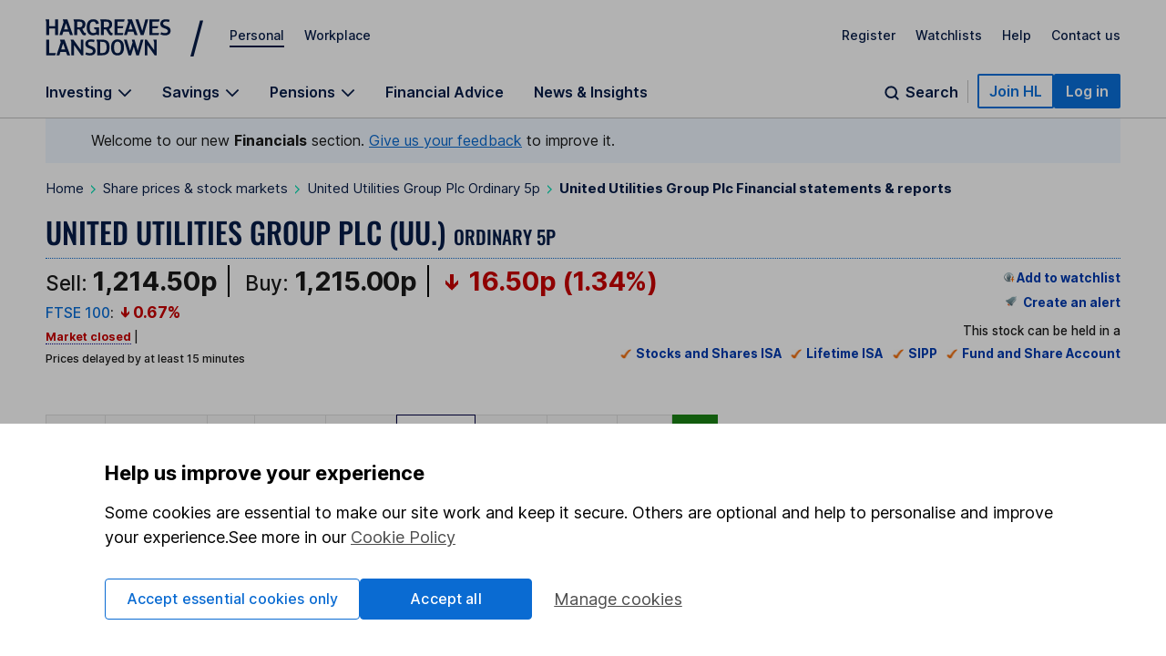

--- FILE ---
content_type: text/html; charset=utf-8
request_url: https://www.hl.co.uk/shares/shares-search-results/u/united-utilities-group-plc-ordinary-5p/financial-statements-and-reports
body_size: 55238
content:
<!DOCTYPE html><html lang="en"><head><meta charSet="utf-8"/><meta name="viewport" content="width=device-width"/><title>Annual Report &amp; Statements - United Utilities Group Plc (UU.)</title><link rel="canonical" href="https://www.hl.co.uk/shares/shares-search-results/u/united-utilities-group-plc-ordinary-5p/financial-statements-and-reports"/><meta name="description" content="Financial statements and reports for United Utilities Group Plc (UU.) including annual reports and financial results for the last 5 years."/><meta name="twitter:title" content="United Utilities Group Plc (UU.) Statements &amp; Reports"/><meta name="twitter:site" content="@HLInvest"/><meta name="twitter:creator" content="@HLInvest"/><meta name="twitter:domain" content="www.hl.co.uk"/><meta name="twitter:description" content="Financial statements and reports for United Utilities Group Plc (UU.) including annual reports and financial results for the last 5 years."/><meta name="twitter:card" content="summary_large_image"/><meta property="og:description" content="Financial statements and reports for United Utilities Group Plc (UU.) including annual reports and financial results for the last 5 years."/><meta property="og:site_name" content="Hargreaves Lansdown"/><meta property="og:title" content="Annual Report &amp; Statements - United Utilities Group Plc (UU.)"/><meta property="og:type" content="website"/><meta property="og:url" content="https://www.hl.co.uk/shares/shares-search-results/u/united-utilities-group-plc-ordinary-5p/financial-statements-and-reports"/><meta name="next-head-count" content="16"/><link rel="preconnect" href="https://stream.hl.co.uk"/><link rel="preconnect" href="https://online.hl.co.uk"/><link rel="dns-prefetch" href="https://app.launchdarkly.com"/><link rel="preconnect" href="https://fonts.gstatic.com" crossorigin="anonymous"/><link rel="dns-prefetch" href="https://cdn-ukwest.onetrust.com"/><link data-next-font="" rel="preconnect" href="/" crossorigin="anonymous"/><link rel="preload" href="/factsheets_assets/_next/static/css/d10abb6c5be69b23.css" as="style"/><link rel="stylesheet" href="/factsheets_assets/_next/static/css/d10abb6c5be69b23.css" data-n-g=""/><link rel="preload" href="/factsheets_assets/_next/static/css/8cdbd9ea9a26b2d3.css" as="style"/><link rel="stylesheet" href="/factsheets_assets/_next/static/css/8cdbd9ea9a26b2d3.css" data-n-p=""/><link rel="preload" href="/factsheets_assets/_next/static/css/6d8f7695e86cbc04.css" as="style"/><link rel="stylesheet" href="/factsheets_assets/_next/static/css/6d8f7695e86cbc04.css" data-n-p=""/><noscript data-n-css=""></noscript><script defer="" nomodule="" src="/factsheets_assets/_next/static/chunks/polyfills-42372ed130431b0a.js"></script><script src="/factsheets_assets/_next/static/chunks/webpack-f3f0211edcc76c07.js" defer=""></script><script src="/factsheets_assets/_next/static/chunks/framework-e952fed463eb8e34.js" defer=""></script><script src="/factsheets_assets/_next/static/chunks/main-9eaaf4bfd58eaeb5.js" defer=""></script><script src="/factsheets_assets/_next/static/chunks/pages/_app-a8b9393c0263d9e0.js" defer=""></script><script src="/factsheets_assets/_next/static/chunks/d0f62c58-61a99f7b2115e479.js" defer=""></script><script src="/factsheets_assets/_next/static/chunks/417-f95b787243699f94.js" defer=""></script><script src="/factsheets_assets/_next/static/chunks/699-c1402548c4cf63ea.js" defer=""></script><script src="/factsheets_assets/_next/static/chunks/422-55c72e4c37a12296.js" defer=""></script><script src="/factsheets_assets/_next/static/chunks/673-db281a2b22654d6b.js" defer=""></script><script src="/factsheets_assets/_next/static/chunks/754-f5f0b2b04cf88bbe.js" defer=""></script><script src="/factsheets_assets/_next/static/chunks/728-697045b12729d238.js" defer=""></script><script src="/factsheets_assets/_next/static/chunks/pages/shares/shares-search-results/%5Bprefix%5D/%5Bslug%5D/financial-statements-and-reports-dab10b01050c0a89.js" defer=""></script><script src="/factsheets_assets/_next/static/un8ZXHlxatycZJJ0hVac0/_buildManifest.js" defer=""></script><script src="/factsheets_assets/_next/static/un8ZXHlxatycZJJ0hVac0/_ssgManifest.js" defer=""></script></head><body><div><style>@font-face{font-family:"Inter";font-style:normal;font-weight:100 700;font-display:swap;src:url(https://fonts.gstatic.com/s/inter/v13/UcC73FwrK3iLTeHuS_fvQtMwCp50KnMa1ZL7W0Q5nw.woff2) format("woff2");unicode-range:U+0000-00FF,U+0131,U+0152-0153,U+02BB-02BC,U+02C6,U+02DA,U+02DC,U+0304,U+0308,U+0329,U+2000-206F,U+2074,U+20AC,U+2122,U+2191,U+2193,U+2212,U+2215,U+FEFF,U+FFFD}.sn-container{max-width:1300px;margin-left:auto;margin-right:auto;padding:0 15px}@media all and (min-width: 768px){.sn-container{padding:0 25px}}@media all and (min-width: 1024px){.sn-container{padding:0 50px}}.sn-reset{font-family:"Inter",sans-serif;font-weight:400;line-height:normal;text-align:left;font-size:1rem;color:#071d49;-webkit-font-smoothing:antialiased;box-sizing:border-box}.sn-reset h1,.sn-reset h2,.sn-reset h3,.sn-reset h4,.sn-reset h5,.sn-reset h6,.sn-reset p{margin:0;padding:0;font-size:1rem}.sn-reset h3+*,.sn-reset h4+*,.sn-reset h5+*,.sn-reset h6+*{margin-top:0}.sn-reset *{box-sizing:border-box}.sn-reset a{cursor:pointer}.sn-reset button,.sn-reset input,.sn-reset textarea{font-family:"Inter",sans-serif;color:#071d49}.sn-reset button{background:none;border:0;padding:0;cursor:pointer}.sn-reset ul,.sn-reset li{list-style:none;padding:0;margin:0}.sn-reset .sn-button:focus-visible,.sn-navbar-actions .sn-search-button:focus-visible,.sn-header a:focus-visible,.sn-header .sn-navbar-links button:focus-visible{border-radius:2px;box-shadow:none !important;outline:2px solid #0a70dc !important;outline-offset:2px}.sn-header{box-shadow:none}@media print{.sn-header{display:none !important}}.sn-header{position:relative;z-index:6;margin-bottom:-1px;border-bottom:1px solid #c4c4c4}.sn-header a,.sn-header .sn-navbar-links button{display:inline-block;color:#071d49;text-decoration:none}.sn-topbar{display:flex;align-items:center;padding-top:19px;padding-bottom:18px;font-size:0.875rem;font-weight:500}.sn-topbar a:not(.sn-topbar-logo){position:relative;margin-left:22px;margin-bottom:6px}.sn-topbar a:not(.sn-topbar-logo):after{content:"";display:block;position:absolute;bottom:-5px;left:0;right:0;height:2px;background:#071d49;opacity:0;outline:0 !important;pointer-events:none}.sn-topbar a:not(.sn-topbar-logo).sn-active:after,.sn-topbar a:not(.sn-topbar-logo):hover:after{opacity:1}.sn-topbar-area{margin-right:auto}.sn-topbar-links{display:flex}.sn-topbar-logo{display:flex !important;align-items:center;position:relative;padding:2px 0;margin-right:42px}.sn-topbar-logo::after{content:"/";position:absolute;top:-1px;right:-42px;font-size:2.8125rem;line-height:1em;font-weight:400;padding:0 6px 0 20px}@media all and (max-width: 767px){.sn-topbar-logo::after{display:none}}.sn-navbar{display:flex;justify-content:space-between;align-items:flex-end}.sn-navbar a,.sn-navbar button{font-weight:600;font-size:1rem}.sn-navbar-links{display:flex}.sn-navbar-links a,.sn-navbar-links button.sn-has-panel{margin-right:33px}@media all and (max-width: 1110px){.sn-navbar-links a,.sn-navbar-links button.sn-has-panel{margin-right:18px}}.sn-navbar-links a.sn-has-panel,.sn-navbar-links button.sn-has-panel.sn-has-panel{position:relative;padding-right:22px}@media all and (max-width: 1110px){.sn-navbar-links a.sn-has-panel,.sn-navbar-links button.sn-has-panel.sn-has-panel{padding-right:18px}}.sn-navbar-links a.sn-has-panel:after,.sn-navbar-links button.sn-has-panel.sn-has-panel:after{background-image:url('data:image/svg+xml,<svg width="16" height="10" viewBox="0 0 16 10" fill="none" xmlns="http://www.w3.org/2000/svg"><path fill-rule="evenodd" clip-rule="evenodd" d="M8.00008 6.98818L1.92265 0.910767L0.744141 2.08928L8.00008 9.3452L15.256 2.08928L14.0775 0.910768L8.00008 6.98818Z" fill="%23071D49"/></svg>');height:10px;width:16px;content:"";position:absolute;top:5px;right:0;display:block;transition:rotate .3s;rotate:0deg}.sn-navbar-links a.sn-has-panel.sn-open:after,.sn-navbar-links button.sn-has-panel.sn-has-panel.sn-open:after{rotate:180deg}.sn-navbar-links a,.sn-navbar-links button.sn-has-panel,.sn-navbar .sn-search-button{padding-bottom:18px;margin-bottom:0;position:relative}.sn-navbar-links a:before,.sn-navbar-links button.sn-has-panel:before,.sn-navbar .sn-search-button:before{content:"";display:block;position:absolute;bottom:0px;left:0;right:0;height:4px;background:#071d49;opacity:0;outline:0 !important;pointer-events:none}.sn-navbar-links a:hover:before,.sn-navbar-links a.sn-active:before,.sn-navbar-links a.sn-open:before,.sn-navbar-links button.sn-has-panel:hover:before,.sn-navbar-links button.sn-has-panel.sn-active:before,.sn-navbar-links button.sn-has-panel.sn-open:before,.sn-navbar .sn-search-button:hover:before,.sn-navbar .sn-search-button.sn-active:before,.sn-navbar .sn-search-button.sn-open:before{opacity:1}.sn-navbar-actions{display:flex;gap:14px;align-items:center;padding-bottom:10px}@media all and (max-width: 1150px){.sn-navbar-actions{gap:6px}}.sn-navbar-actions .sn-vsep{height:25px;width:1px;margin:0 10px}@media all and (max-width: 1150px){.sn-navbar-actions .sn-vsep{margin:0 5px}}.sn-navbar-actions .sn-vsep{background:#c4c4c4}.sn-navbar-actions .sn-search-button{position:relative;top:10px;color:#071d49;padding-left:25px}.sn-navbar-actions .sn-search-button::after{content:"";background-image:url('data:image/svg+xml,<svg width="20" height="20" viewBox="0 0 20 20" fill="none" xmlns="http://www.w3.org/2000/svg"><path d="M16.6666 16.6666L13.3749 13.375M14.9999 9.16665C14.9999 12.3883 12.3882 15 9.16659 15C5.94492 15 3.33325 12.3883 3.33325 9.16665C3.33325 5.94499 5.94492 3.33331 9.16659 3.33331C12.3882 3.33331 14.9999 5.94499 14.9999 9.16665Z" stroke="%23071D49" stroke-width="2" stroke-linecap="round"/></svg>');width:20px;height:20px;display:block;position:absolute;top:0;left:0}.sn-reset .sn-button{border-radius:2px;background:#0a70dc;border:2px solid #0a70dc;color:#fff !important;padding:7px 11px;font-weight:600;white-space:nowrap}.sn-reset .sn-button:hover{background:#0857ab;border-color:#0857ab}.sn-reset .sn-button-outline{background:#fff;color:#0a70dc !important;border:2px solid #0a70dc}.sn-reset .sn-button-outline:hover{color:#0857ab !important;background:#ebf4fe;border-color:#0857ab}.sn-sr{position:absolute;left:-10000px;top:auto;width:1px;height:1px;overflow:hidden}@media all and (max-width: 980px){.sn-desktop{display:none}}@media all and (min-width: 981px){.sn-mobile{display:none}}.sn-mobile-bar.sn-container{padding-top:12px;padding-bottom:12px;display:flex;align-items:center}.sn-mobile-bar.sn-container a,.sn-mobile-bar.sn-container button{font-weight:500;margin-left:16px;font-size:1rem}.sn-mobile-bar.sn-container button.with-icon{font-size:0.875rem}.sn-mobile-logo{margin-left:0 !important;margin-right:auto}.sn-mobile-logo svg{height:28px}.sn-mobile-nav{display:none;border-top:1px solid #c4c4c4;overflow:hidden}.sn-mobile-nav.sn-open{display:block}.sn-mobile-areas{padding:6px 15px 10px;font-size:0.875rem;font-weight:500;gap:20px;margin:0 auto}.sn-mobile-areas a{display:block;margin:7px 0;padding:8px 0}.sn-mobile-areas a.sn-active{text-decoration:underline;text-decoration-thickness:2px;text-underline-offset:5px}.sn-mobile-extra{background:#ebf4fe;padding:20px 15px;margin:0 auto}.sn-mobile-links{max-width:400px;font-size:0.875rem;font-weight:500;display:flex;justify-content:space-between;gap:8px;flex-wrap:wrap}.sn-mobile-links a{display:block}.sn-mobile-links #sn-header-button-log-out{display:none !important}.sn-mobile-actions{padding:0 15px 30px;display:flex;flex-direction:column;gap:18px;align-items:center;margin:0 auto}.sn-mobile-actions a:not(.sn-mobile-visible),.sn-mobile-actions button:not(.sn-mobile-visible){display:none !important}.sn-mobile-actions .sn-mobile-visible{width:100%;text-align:center}.sn-mobile-actions .sn-mobile-logout{font-weight:500;color:#0a70dc;text-decoration:underline;text-underline-offset:4px}.sn-mobile-nav .sn-panel-savings{margin-top:24px}.sn-mobile .sn-panel-disclaimer{margin-bottom:12px}.sn-mobile .sn-mobile-title{padding:24px 0 18px;border-bottom:1px solid #c4c4c4;font-size:1.25rem;font-weight:700}.sn-mobile-list{display:flex;flex-direction:column;overflow:hidden;padding:6px 15px 20px;margin:0 auto}.sn-mobile-list a,.sn-mobile-list button.sn-has-panel,.sn-mobile-list button.has-list{font-size:1rem;width:100%;text-align:left;padding:16px 0;font-weight:500}.sn-mobile-list a.sn-has-panel,.sn-mobile-list a.has-list,.sn-mobile-list button.sn-has-panel.sn-has-panel,.sn-mobile-list button.sn-has-panel.has-list,.sn-mobile-list button.has-list.sn-has-panel,.sn-mobile-list button.has-list.has-list{position:relative}.sn-mobile-list a.sn-has-panel:after,.sn-mobile-list a.has-list:after,.sn-mobile-list button.sn-has-panel.sn-has-panel:after,.sn-mobile-list button.sn-has-panel.has-list:after,.sn-mobile-list button.has-list.sn-has-panel:after,.sn-mobile-list button.has-list.has-list:after{background-image:url('data:image/svg+xml,<svg width="7" height="12" viewBox="0 0 7 12" fill="none" xmlns="http://www.w3.org/2000/svg"><path d="M5.72236 4.66981L1.27764 -2.50132e-07L4.18693e-07 1.33019L4.45373 6L1.04449e-08 10.6698L1.27764 12L5.72236 7.33019L7 6L5.72236 4.66981Z" fill="%23071D49" /></svg>');height:12px;width:7px;content:"";position:absolute;top:19px;right:0px;display:block}.sn-mobile-list a.sn-search-button,.sn-mobile-list button.sn-has-panel.sn-search-button,.sn-mobile-list button.has-list.sn-search-button{padding-right:30px}.sn-mobile-list a.sn-search-button:after,.sn-mobile-list button.sn-has-panel.sn-search-button:after,.sn-mobile-list button.has-list.sn-search-button:after{background-image:url('data:image/svg+xml,<svg width="20" height="20" viewBox="0 0 20 20" fill="none" xmlns="http://www.w3.org/2000/svg"><path d="M16.6666 16.6666L13.3749 13.375M14.9999 9.16665C14.9999 12.3883 12.3882 15 9.16659 15C5.94492 15 3.33325 12.3883 3.33325 9.16665C3.33325 5.94499 5.94492 3.33331 9.16659 3.33331C12.3882 3.33331 14.9999 5.94499 14.9999 9.16665Z" stroke="%23071D49" stroke-width="2" stroke-linecap="round"/></svg>');bottom:0px;top:14px;height:20px;width:20px}.sn-mobile-list .sn-link{display:flex;flex-direction:column;gap:4px}.sn-mobile-list .sn-link .sn-link-text{font-weight:500}.sn-mobile-list .sn-link .sn-link-description{color:#4d4d4d;font-size:14px;font-style:normal;font-weight:400}.sn-mobile-list .sn-subtitle{width:fit-content;border:none;padding:0}.sn-mobile-list li{border-bottom:1px solid #c4c4c4}.sn-mobile .sn-panel-buttons{margin-top:16px}.sn-mobile-nav .sn-search-input{min-width:100px}.sn-mobile-nav .sn-search .sn-panel-title{font-size:1.25rem;padding:20px 0}.sn-mobile-nav .sn-search .sn-search-results{margin-bottom:16px}.sn-mobile-nav .sn-search .sn-search-results a{font-weight:400}.sn-mobile-nav .sn-search .sn-entry-title{font-weight:400}.sn-mobile-nav .sn-search .sn-price-listing .sn-entry-title{font-weight:500}.sn-mobile-nav .sn-search .sn-entry-title .sn-search-nav a{margin:6px 0}.sn-mobile-nav .sn-search .sn-search-nav-research,.sn-mobile-nav .sn-search .sn-search-nav-news{display:flex;flex-wrap:wrap;align-items:start}.sn-mobile-nav .sn-search .sn-search-nav-research>a,.sn-mobile-nav .sn-search .sn-search-nav-news>a{margin-top:0;width:calc(100% - 110px)}.sn-mobile-nav .sn-search .sn-search-nav-research>p,.sn-mobile-nav .sn-search .sn-search-nav-news>p{width:110px;padding:8px;font-size:14px}.sn-mobile-nav .sn-search .sn-entry-title+.sn-price{color:#1a1a1a}.sn-mobile-nav .sn-search .sn-search-link{border:0px}.sn-mobile .sn-mobile-back{width:fit-content;border:0px;padding-bottom:0px;color:#0a70dc;font-size:1rem;font-weight:600;position:relative;padding-left:15px;padding-top:16px}.sn-mobile .sn-mobile-back:before{background-image:url('data:image/svg+xml,<svg width="7" height="12" viewBox="0 0 7 12" fill="none" xmlns="http://www.w3.org/2000/svg"><path d="M5.72236 4.66981L1.27764 -2.50132e-07L4.18693e-07 1.33019L4.45373 6L1.04449e-08 10.6698L1.27764 12L5.72236 7.33019L7 6L5.72236 4.66981Z" fill="%230A70DC" /></svg>');height:12px;width:7px;content:"";position:absolute;bottom:3.5px;left:0;display:block;transform:rotate(180deg)}.sn-mobile-header-search{height:38px;width:48px}.sn-mobile-button{height:38px;width:44px;text-align:center}.sn-mobile-button .sn-mobile-close{display:none;position:relative;top:2px}.sn-mobile-button.sn-open .sn-mobile-close{display:block}.sn-mobile-button.sn-open .sn-mobile-open{display:none}.sn-mobile-inner,.sn-mobile-inner-sub{transition:transform .25s,opacity .35s;transform:translateY(-15px);opacity:.35}.sn-mobile-inner-sub{transform:translateX(15px);padding-bottom:15px}.sn-mobile-nav.sn-animated .sn-mobile-inner,.sn-mobile-nav.sn-animated .sn-mobile-inner-sub{transform:translateY(0);opacity:1}.sn-mobile-nav.sn-animated .sn-mobile-inner-sub{transform:translateX(0)}.sn-mobile .sn-panel-close{display:none}.sn-panel{display:none;overflow:hidden}.sn-panel.sn-open{display:block}.sn-panel .sn-panel-intro{transition:transform .45s,opacity .25s;opacity:1;transform:translateY(0px)}.sn-panel.sn-animated .sn-panel-intro{opacity:1;transform:translateY(0px)}.sn-panel-main{transition:0s;opacity:1;transform:translateX(0px)}.sn-panel-main.sn-animated{opacity:1;transform:translateX(0px);transition:transform .45s,opacity .25s}.sn-panel{border-top:1px solid #c4c4c4;padding-top:25px;font-size:1rem;font-weight:400}.sn-panel .sn-panel-title{font-size:1.25rem;font-weight:600;border-bottom:1px solid #c4c4c4;padding-bottom:5px;margin-bottom:20px}.sn-panel-columns,.sn-panel-main>.sn-panel-list{position:relative;display:flex;gap:40px}.sn-panel-columns:after,.sn-panel-main>.sn-panel-list:after{position:absolute;content:"";top:0;left:31%;margin-left:19px;bottom:-30px;width:1px;background:#c4c4c4}.sn-panel-main>.sn-panel-list:after{left:50%;height:1000px;margin-left:-0.5px}.sn-panel-intro{width:31%}.sn-panel-nav,.sn-panel-subcontent,.sn-panel-main{flex:1}.sn-panel-intro,.sn-panel-main{padding-bottom:65px}.sn-panel-header{position:relative}.sn-panel-close{font-size:1rem;position:absolute;z-index:2;top:0;right:0;transition:opacity .25s}.sn-panel-close:hover{text-decoration:underline}.sn-panel-close:after{background-image:url('data:image/svg+xml,<svg width="13" height="12" viewBox="0 0 13 12" fill="none" xmlns="http://www.w3.org/2000/svg"><path d="M7.78516 6.25L12.1445 10.6094C12.25 10.7148 12.25 10.8906 12.1445 11.0312L11.3711 11.8047C11.2305 11.9102 11.0547 11.9102 10.9492 11.8047L10.2109 11.0664L6.625 7.44531L2.26562 11.8047C2.16016 11.9102 1.98438 11.9102 1.84375 11.8047L1.07031 11.0312C0.964844 10.8906 0.964844 10.7148 1.07031 10.6094L5.42969 6.25L1.07031 1.92578C0.964844 1.82031 0.964844 1.64453 1.07031 1.50391L1.84375 0.730469C1.98438 0.625 2.16016 0.625 2.26562 0.730469L6.625 5.08984L10.9492 0.730469C11.0547 0.625 11.2305 0.625 11.3711 0.730469L12.1445 1.50391C12.25 1.64453 12.25 1.82031 12.1445 1.92578L11.4062 2.66406L7.78516 6.25Z" fill="%23071D49"/></svg>');height:12px;width:13px;margin-left:8px;top:.5px;content:"";display:inline-block;position:relative}.sn-panel-nav a,.sn-panel-nav button.has-list{width:100%;text-align:left;font-size:1rem;border-radius:0px;display:block;padding:12px 14px;padding-right:30px;margin-bottom:6px;background:#fff;position:relative;font-weight:500}.sn-panel-nav a.has-list:after,.sn-panel-nav button.has-list.has-list:after{background-image:url('data:image/svg+xml,<svg width="7" height="12" viewBox="0 0 7 12" fill="none" xmlns="http://www.w3.org/2000/svg"><path d="M5.72236 4.66981L1.27764 -2.50132e-07L4.18693e-07 1.33019L4.45373 6L1.04449e-08 10.6698L1.27764 12L5.72236 7.33019L7 6L5.72236 4.66981Z" fill="%23071D49" /></svg>');height:12px;width:7px;content:"";position:absolute;top:15px;right:17px;display:block}.sn-panel-nav a.sn-open,.sn-panel-nav a:hover,.sn-panel-nav button.has-list.sn-open,.sn-panel-nav button.has-list:hover{background:#071d49;color:#fff}.sn-panel-nav a.sn-open:after,.sn-panel-nav a:hover:after,.sn-panel-nav button.has-list.sn-open:after,.sn-panel-nav button.has-list:hover:after{background-image:url('data:image/svg+xml,<svg width="7" height="12" viewBox="0 0 7 12" fill="none" xmlns="http://www.w3.org/2000/svg"><path d="M5.72236 4.66981L1.27764 -2.50132e-07L4.18693e-07 1.33019L4.45373 6L1.04449e-08 10.6698L1.27764 12L5.72236 7.33019L7 6L5.72236 4.66981Z" fill="%23ECF2FD" /></svg>')}.sn-panel-nav .sn-link{display:flex;flex-direction:column;gap:4px}.sn-panel-nav .sn-link .sn-link-text{font-weight:500}.sn-panel-nav .sn-link .sn-link-description{color:#4d4d4d;font-size:14px;font-style:normal;font-weight:400}.sn-panel-nav .sn-link:hover .sn-link-description{color:#fff}.sn-panel-back{font-size:1rem;font-weight:500;margin-bottom:15px;text-decoration:underline !important;margin-left:14px}.sn-panel-back:hover{text-decoration:none !important}.sn-panel-buttons a{border-radius:0px;border:1px solid #c4c4c4;display:block;padding:12px 16px;margin-bottom:16px;font-weight:500;display:flex;align-items:center;gap:10px}.sn-panel-buttons a:hover{background:#ecf2fd;border-color:#071d49}.sn-panel-buttons a:hover span{text-decoration:underline;text-underline-offset:2px}.sn-panel-buttons a.sn-panel-featured{background:#fff;border:2px solid #0a6bd2;color:#0a70dc}.sn-panel-buttons a.sn-panel-featured:hover{background:#ebf4fe;color:#0a6bd2}.sn-panel-icon{display:flex;flex-direction:column;align-items:center;justify-items:center;width:40px;height:45px}.sn-panel-icon img,.sn-panel-icon svg{max-width:100%;margin:auto}.sn-panel .sn-panel-disclaimer{font-size:0.875rem;padding:0 0 24px}.sn-panel-accordion{margin-top:0px}.sn-panel-accordion-title{width:100%;text-align:left;border-radius:0 !important;position:relative;display:block !important;cursor:pointer;font-size:0.875rem;font-weight:600;padding:0 20px 6px 0 !important;border-bottom:1px solid #071d49 !important}.sn-panel-accordion-title:after{background-image:url('data:image/svg+xml,<svg width="16" height="10" viewBox="0 0 16 10" fill="none" xmlns="http://www.w3.org/2000/svg"><path fill-rule="evenodd" clip-rule="evenodd" d="M8.00008 6.98818L1.92265 0.910767L0.744141 2.08928L8.00008 9.3452L15.256 2.08928L14.0775 0.910768L8.00008 6.98818Z" fill="%23071D49"/></svg>');height:10px;width:16px;content:"";position:absolute;bottom:7px;right:0;display:block;transition:rotate .3s;rotate:0deg}.sn-panel-accordion-title:hover{opacity:.75}.sn-panel-accordion-content{padding-top:12px;font-size:0.875rem;line-height:18px;display:none;white-space:pre-line}.sn-panel-accordion.sn-open .sn-panel-accordion-content{display:block}.sn-panel-accordion.sn-open .sn-panel-accordion-title::after{rotate:180deg}.sn-panel-saving h3{font-weight:600}.sn-panel-rates{padding:10px 0 18px;display:grid;grid-template-columns:repeat(2, 1fr);gap:8px}.sn-panel-rates>a{border-radius:0;padding:8px 8px;border:1px solid #c4c4c4;display:block;transition:background .35s,border-color .35s}.sn-panel-rates>a:hover{background:#ecf2fd;border-color:#071d49}.sn-panel-rate{font-size:1.125rem;padding:4px 0;font-weight:700}.sn-panel-rate-title{font-weight:600;font-size:0.875rem !important;line-height:1.1em}.sn-panel-rate-suffix{font-weight:400;font-size:0.875rem;white-space:pre-line;opacity:.9}.sn-panel-main>.sn-panel-list{display:none}.sn-panel-main>.sn-panel-list.sn-open{display:flex}.sn-panel-header{display:none}.sn-panel-header.sn-open{display:block}.sn-panel-subcontent>.sn-panel-board,.sn-panel-subcontent>.sn-panel-list,.sn-panel-buttons{display:none}.sn-panel-subcontent>.sn-panel-board.sn-open,.sn-panel-subcontent>.sn-panel-list.sn-open,.sn-panel-buttons.sn-open{display:block}.sn-search{display:flex;gap:40px;position:relative}.sn-search:not(.sn-mobile-inner-sub):after{position:absolute;content:"";top:0;left:50%;margin-left:-0.5px;bottom:-30px;width:1px;background:#c4c4c4}.sn-search>*{flex:1}.sn-search .sn-subtitle{font-size:1.0625rem;font-weight:600}.sn-search .sn-panel-main{padding-top:28px}.sn-search-panel{padding:16px;margin-bottom:14px;background:#fdfaf0;display:flex;gap:6px;flex-direction:row;flex-wrap:wrap;justify-content:space-between}.sn-search-panel .sn-view-all{font-size:1rem}.sn-search-panel .sn-view-all:hover{text-underline-offset:2px;text-decoration:underline}.sn-search-panel div{width:100%}.sn-search .sn-sep{margin:22px 0;opacity:.3}.sn-search .sn-positive,.sn-search .sn-negative{border-radius:5px;padding:3px 5px;white-space:pre;min-width:85px;text-align:right;padding-left:25px;position:relative}.sn-search .sn-positive::before,.sn-search .sn-negative::before{content:"";position:absolute;display:block;top:6px;left:6px;width:13px;height:14px}.sn-search .sn-positive{background:#e5fbec;color:#137333}.sn-search .sn-positive::before{background-image:url('data:image/svg+xml,<svg width="13" height="14" viewBox="0 0 13 14" fill="none" xmlns="http://www.w3.org/2000/svg"><path d="M0.145996 6.73096L0.702637 7.31689C0.849121 7.46338 1.0835 7.46338 1.20068 7.31689L5.771 2.77588V12.7661C5.771 12.9712 5.91748 13.1177 6.12256 13.1177H6.94287C7.11865 13.1177 7.29443 12.9712 7.29443 12.7661V2.77588L11.8354 7.31689C11.9526 7.46338 12.187 7.46338 12.3335 7.31689L12.8901 6.73096C13.0366 6.61377 13.0366 6.37939 12.8901 6.23291L6.76709 0.109863C6.62061 -0.0366211 6.41553 -0.0366211 6.26904 0.109863L0.145996 6.23291C-0.000488281 6.37939 -0.000488281 6.61377 0.145996 6.73096Z" fill="%23137333"/></svg>')}.sn-search .sn-negative{background:#ffebeb;color:#cf0f0f}.sn-search .sn-negative::before{background-image:url('data:image/svg+xml,<svg width="13" height="14" viewBox="0 0 13 14" fill="none" xmlns="http://www.w3.org/2000/svg"><path d="M12.8901 6.53369C13.0366 6.65088 13.0366 6.88525 12.8901 7.03174L6.76709 13.1548C6.62061 13.3013 6.41553 13.3013 6.26904 13.1548L0.145996 7.03174C-0.000488281 6.88525 -0.000488281 6.65088 0.145996 6.53369L0.702637 5.94775C0.849121 5.80127 1.0835 5.80127 1.20068 5.94775L5.771 10.4888V0.469238C5.771 0.293457 5.91748 0.117676 6.12256 0.117676H6.94287C7.11865 0.117676 7.29443 0.293457 7.29443 0.469238V10.4888L11.8354 5.94775C11.9526 5.80127 12.187 5.80127 12.3335 5.94775L12.8901 6.53369Z" fill="%23CF0F0F"/></svg>')}.sn-search .sn-price-listing{color:#1a1a1a;font-weight:500;padding:8px 0;border-bottom:1px solid rgba(0,0,0,.1);display:flex;align-items:center;gap:6px}.sn-search .sn-price-listing:first-child{margin-top:6px;border-top:1px solid rgba(0,0,0,.1)}.sn-search .sn-price-listing:hover span:first-child{text-decoration:underline}@media(max-width: 380px){.sn-search .sn-price-listing{font-size:0.875rem}}.sn-search .sn-price{margin-left:auto;margin-right:4px}.sn-search-note{color:rgba(0,0,0,.7)}.sn-search-form{display:flex;gap:8px}.sn-search-input{flex:1;border-radius:2px;font-size:1rem;padding:9px 12px;border:1px solid rgba(0,0,0,.7)}.sn-search-submit{cursor:pointer;border:0px;background:#0a70dc;color:#fff;font-weight:500;font-size:1rem;border-radius:2px;position:relative;padding:10px 18px 10px 35px !important}.sn-search-submit::before{content:"";background-image:url('data:image/svg+xml,<svg width="15" height="15" viewBox="0 0 20 20" fill="none" xmlns="http://www.w3.org/2000/svg"><path d="M16.6666 16.6666L13.3749 13.375M14.9999 9.16665C14.9999 12.3883 12.3882 15 9.16659 15C5.94492 15 3.33325 12.3883 3.33325 9.16665C3.33325 5.94499 5.94492 3.33331 9.16659 3.33331C12.3882 3.33331 14.9999 5.94499 14.9999 9.16665Z" stroke="%23fff" stroke-width="3" stroke-linecap="round"/></svg>');width:15px;height:15px;margin-right:8px;position:absolute;top:12px;left:12px}.sn-search-nav .sn-search-share{display:flex;gap:6px}.sn-search-nav .sn-search-share:last-child{margin-left:auto}.sn-search-preset{padding-bottom:0 !important}.sn-search-result-hidden{display:none}.sn-search-result{padding:28px 0;border-bottom:1px solid #c4c4c4}.sn-search-result.-hidden{display:none}.sn-search-result.-show{display:block}.sn-search .sn-search-title{font-size:1.125rem;font-weight:600}.sn-search .sn-search-results-recent a{padding-left:8px}.sn-search .sn-search-results-recent a:before{display:none}.sn-search .sn-search-compare,.sn-search .sn-subtitle{color:#071d49;font-family:Inter;font-size:1rem;font-style:normal;font-weight:600;line-height:normal;text-decoration-line:underline}.sn-search .sn-search-compare-invest{display:none}@media(min-width: 981px){.sn-search .sn-search-compare-invest{display:block}}.sn-search .sn-search-compare-bottom{display:block;padding-bottom:0;padding-top:24px}@media(min-width: 981px){.sn-search .sn-search-compare-bottom{display:none}}.sn-search .sn-search-accounts{display:grid;grid-template-columns:1fr;grid-gap:24px}@media(min-width: 768px){.sn-search .sn-search-accounts{grid-template-columns:1fr 1fr}}@media(min-width: 981px){.sn-search .sn-search-accounts{grid-template-columns:1fr}}@media(min-width: 1024px){.sn-search .sn-search-accounts{grid-template-columns:1fr 1fr}}.sn-search .-hidden{display:none}.sn-search .sn-search-account{border:1px solid #c4c4c4;background:#fff;padding:16px;position:relative}.sn-search .sn-search-account h4{padding-bottom:8px;font-weight:600}.sn-search .sn-search-account:hover{background-color:#f6fafe;border:1px solid #071d49}.sn-search .sn-search-account:active{background-color:#eff7ff;border:1px solid #071d49}.sn-search .sn-search-account .sn-search-account-heading{display:flex;justify-content:space-between;font-weight:600;color:#071d49;font-size:1rem}@media(min-width: 981px){.sn-search .sn-search-account .sn-search-account-heading{font-size:1.125rem}}.sn-search .sn-search-account .sn-search-account-chevron{margin-left:6px}.sn-search .sn-search-account .sn-search-account-content{color:#4d4d4d;font-weight:400}.sn-search .sn-search-account .sn-search-account-flare{position:absolute;bottom:0;right:0}.sn-search .sn-search-headings{display:flex;justify-content:space-between;align-items:center;margin-bottom:16px}.sn-search-nav{padding:12px 0px}.sn-search-nav a{display:block;padding:8px}.sn-search-nav a:hover{text-decoration:underline;text-underline-offset:2px;background:#f7f7f7}.sn-search-nav em{font-weight:600;font-style:normal}.sn-search .sn-search-link{font-weight:600;text-decoration:underline;text-underline-offset:2px}.sn-search .sn-search-link:hover{text-decoration:none}.sn-search #sn-search-news-container .sn-search-link,.sn-search #sn-search-research-container .sn-search-link{display:none}.sn-search .sn-search-nav-research,.sn-search .sn-search-nav-news{display:flex;flex-wrap:wrap;align-items:start}.sn-search .sn-search-nav-research>a,.sn-search .sn-search-nav-news>a{margin-top:0;width:calc(100% - 110px)}.sn-search .sn-search-nav-research>p,.sn-search .sn-search-nav-news>p{width:110px;padding:8px;font-size:14px}.sn-search-radio{border-style:none;display:flex;flex-wrap:wrap;gap:8px;align-items:center;padding:20px 0 0 0}.sn-search-radio-toggle label{display:inline-block;padding:8px 16px;border-radius:20px;background-color:#bddeff;color:#00366b;font-size:14px;text-align:center;cursor:pointer}.sn-search-radio-toggle label:hover{background-color:#00366b;color:#fff}.sn-search-radio-toggle input{position:absolute;opacity:0;width:0;height:0}.sn-search-radio-toggle input:checked+label{background-color:#00366b;color:#fff}.sn-search-radio-toggle input:focus+label,.sn-search-radio-toggle input:focus-visible+label{outline:2px solid #0a6bd2;outline-offset:2px}.sn-header-skip{background:#fee942;display:block !important;overflow:hidden;height:0px;outline:0px !important;font-size:0.875rem;font-weight:500}.sn-header-skip .sn-container{padding-top:7px;padding-bottom:3px}.sn-header-skip span{display:inline-block;padding:9px 0 11px;text-underline-offset:2px;text-decoration:underline}.sn-header-skip:focus-visible{height:auto}.sn-is-slim .sn-topbar-area,.sn-is-slim .sn-topbar-links,.sn-is-slim .sn-navbar-links{display:none;color:#071d49}.sn-is-slim .sn-navbar-actions{position:relative;top:2px;padding-bottom:0px}.sn-is-slim .sn-navbar-actions a:not(.sn-slim-visible),.sn-is-slim .sn-navbar-actions button:not(.sn-slim-visible),.sn-is-slim .sn-navbar-actions .sn-vsep{display:none !important}.sn-is-slim .sn-desktop>.sn-container{display:flex;align-items:center;justify-content:space-between}.sn-header-promo{width:100%;padding:14px 0;background:#071d49}.sn-header-promo .sn-container{display:flex;gap:12px;justify-content:space-between;margin:0 auto}.sn-header-promo p.sn-header-promo-body{color:#fff;font-size:0.875rem}.sn-header-promo a{color:#fff;text-decoration:underline;font-weight:500;text-underline-offset:2px}.sn-header-promo a:hover{text-decoration:none}.sn-header-promo button.sn-header-promo-button{margin-top:0px;color:#fff;font-weight:500;display:flex;align-items:center;font-size:0.875rem;text-underline-offset:2px}.sn-header-promo button.sn-header-promo-button:hover{text-decoration:underline}.sn-header-promo button.sn-header-promo-button::after{content:"";width:12px;height:12px;margin-left:7px;display:block;background-repeat:no-repeat;background:url('data:image/svg+xml,<svg width="12" height="12" viewBox="0 0 12 12" fill="none" xmlns="http://www.w3.org/2000/svg"><path fill-rule="evenodd" clip-rule="evenodd" d="M1.00845 0L6 4.99155L10.9916 0L12 1.00845L7.00845 6L12 10.9916L10.9916 12L6 7.00845L1.00845 12L0 10.9916L4.99155 6L0 1.00845L1.00845 0Z" fill="white"/></svg>')}.sn-loader div{border-radius:4px;overflow:hidden;margin-bottom:10px;background:rgba(0,0,0,.2);position:relative}.sn-loader div:after{display:block;position:absolute;top:0;left:0;right:0;bottom:0;content:"";animation-duration:1.25s;animation-fill-mode:forwards;animation-iteration-count:infinite;animation-name:snShimmer;animation-timing-function:linear;background:#a9a9a9;background:linear-gradient(to right, #eee 10%, #fff 18%, #eee 33%);background-size:1600px 100%;height:100%;opacity:.9}.sn-loader div:last-child{margin-bottom:0px}.sn-loader-a{height:20px;margin-bottom:12px}.sn-loader-b{height:80px;margin-bottom:12px}@keyframes snShimmer{0%{background-position:100% 0}100%{background-position:-100% 0}}.sn-hide-variant{display:none !important}.sn-only-personal{display:none !important}.sn-is-personal .sn-hide-personal:not(.sn-only-workplace){display:none !important}.sn-is-personal .sn-only-personal{display:block !important}.sn-mobile-nav .sn-hide-mobile{display:none !important}.sn-only-auth{display:none !important}.sn-is-auth .sn-hide-auth{display:none !important}.sn-is-auth .sn-only-auth{display:block !important}.sn-only-unauth{display:none !important}.sn-is-unauth .sn-hide-unauth{display:none !important}.sn-is-unauth .sn-only-unauth{display:block !important}.sn-only-guest{display:none !important}.sn-is-guest .sn-only-guest{display:block !important}.sn-only-client{display:none !important}.sn-is-client:not(.sn-is-workplace) .sn-only-client{display:block !important}.sn-is-client:not(.sn-is-workplace) .sn-only-guest{display:none !important}.sn-is-client:not(.sn-is-workplace) .sn-mobile-nav .sn-mobile-only-guest{display:none !important}.sn-is-client:not(.sn-is-workplace).sn-is-auth .sn-only-client.sn-hide-auth{display:none !important}.sn-is-client:not(.sn-is-workplace).sn-is-unauth .sn-only-client.sn-hide-unauth{display:none !important}.sn-only-workplace{display:none !important}.sn-is-workplace .sn-hide-workplace{display:none !important}.sn-is-workplace .sn-only-workplace{display:block !important}.sn-is-invisible{height:0;overflow:hidden}.cookieSettingsModal{display:none}.cookieSettingsModal__section{margin:20px 0}.cookieSettingsModal{background:#fff;padding:30px;margin:32px;max-height:90%}@media only screen and (min-width: 460px)and (max-height: 600px){.cookieSettingsModal{margin:0}}.cookieSettingsModal{overflow-y:scroll;border-radius:4px}@media only screen and (max-height: 768px){.cookieSettingsModal{margin:32px;overflow-y:scroll}}.cookieBanner{background:rgba(0,0,0,.6);position:fixed;top:0;right:0;bottom:0;left:0;width:100%;height:100%;z-index:950;overflow:hidden;overflow-y:auto;font-size:16px;line-height:28px}.cookieBanner .show{display:block}.cookieBanner .hide{display:none}.cookieBanner *+p,.cookieBanner p+*{margin-top:1.5625rem}@media only screen and (min-width: 460px){.cookieBanner{font-size:18px}}@media only screen and (min-width: 460px)and (min-height: 600px){.cookieBanner{display:flex;flex-direction:column;justify-content:center;align-items:center}}.cookieBanner__inner{max-height:calc(100% - 64px);position:relative;text-align:left;font-family:Inter,Arial,Helvetica,sans-serif}@media only screen and (min-width: 460px)and (min-height: 600px){.cookieBanner__inner{max-width:600px;width:90%}}.cookieBanner__inner h4{font-weight:600}.cookieBanner__modalContent{position:fixed;top:50%;transform:translateY(-50%);background:#fff;padding:30px;margin:32px;border-radius:4px}@media only screen and (max-width: 375px){.cookieBanner__modalContent{margin-top:8px}}@media only screen and (min-width: 460px)and (min-height: 600px){.cookieBanner__modalContent{position:relative;top:auto;transform:none}}@media only screen and (min-width: 460px){.cookieBanner__modalContent{margin:auto}}@media only screen and (max-width: 280px){.cookieBanner__modalContent{position:relative;transform:none}}@media only screen and (max-height: 460px){.cookieBanner__modalContent{margin:8px 32px;max-height:80%;overflow-y:scroll}}.cookieBanner__text{margin-bottom:30px;font-family:Inter,Arial,Helvetica,sans-serif}.cookieBanner__buttons{display:flex;flex-direction:column-reverse}@media only screen and (min-width: 768px){.cookieBanner__buttons{flex-direction:row;align-items:center}}.cookieBanner__settingsAccept{display:block}.cookieBanner__accept{display:block;margin:0}@media only screen and (min-width: 768px){.cookieBanner__accept{margin:0 0 0 30px}}.cookieBanner__settings{position:relative;display:block;text-align:center;font-weight:500;font-size:1rem;line-height:1.5rem;text-transform:uppercase}.cookieBanner__link{border:0;position:relative;vertical-align:text-bottom}.cookieBanner__settingsIcon{margin-right:30px}.cookieBanner__settingsIcon:before{background:url("[data-uri]") no-repeat;position:absolute;content:"";height:24px;width:24px;transform:translate(5px, 5px);top:-5px;left:-5px;background-size:24px 24px}.cookieBanner h2{display:block;font-size:24px;margin-block-start:13px;margin-block-end:13px;margin-inline-start:0px;margin-inline-end:0px;font-weight:bold}.cookieBanner body.-cb-open{height:100vh;overflow-y:hidden}.cookieBanner .cookieDecisionRadioGroup_wrapper{display:flex;flex-direction:row;align-items:flex-start;padding:0px;gap:24px;margin-top:16px;border:none}.cookieBanner .radio{position:relative;cursor:pointer;display:flex}.cookieBanner .radio__text{padding-top:8px}.cookieBanner .radio__label{display:block;margin-left:12px;font-size:16px;font-weight:500;line-height:24px;letter-spacing:-0.32px;cursor:pointer;color:#071d49}.cookieBanner .radio__input{appearance:none;background-color:rgba(0,0,0,0);margin:0;cursor:pointer;max-height:40px}.cookieBanner .radio__input::before{content:"";display:inline-block;color:#c4c4c4;width:40px;height:40px;box-shadow:inset 0 0 0 2px #c4c4c4;border-radius:22px;transition:all 150ms linear}.cookieBanner .radio__input::before{content:"";display:inline-block;color:#8a8a8a;width:40px;height:40px;box-shadow:inset 0 0 0 2px #8a8a8a;border-radius:22px;background-color:#fff;transition:all 150ms linear}.cookieBanner .radio__input:focus{outline:0}.cookieBanner .radio__input:focus::before{box-shadow:inset 0 0 0 4px #071d49;outline:2px solid #00deb2}@media only screen and (min-width: 768px){.cookieBanner .radio__label{font-size:18px;line-height:28px}}.cookieBanner .radio__input__bgiTh::before{content:"";display:inline-block;width:28px;height:28px;box-shadow:inset 0 0 0 2px #c4c4c4;border-radius:22px;transition:all 150ms linear}.cookieBanner .radio__input__bgiTh:checked::before{background:url("[data-uri]") no-repeat 0 0;box-shadow:inset 0 0 0 2px #071d49}.cookieBanner .radio__input__bgiTh:hover::before{box-shadow:inset 0 0 0 2px #071d49}.cookieBanner .button-module_button{cursor:pointer;font-family:Inter,sans-serif;font-size:16px;line-height:24px;padding:12px 24px;border:0;font-weight:600;transition:all 150ms linear;width:auto;display:block;margin:0}.cookieBanner .cookieBanner__modalContent .cookieBanner__buttons .button-module_button{width:100%;height:auto}@media only screen and (min-width: 768px){.cookieBanner .cookieBanner__modalContent .cookieBanner__buttons .button-module_button{width:231px;height:62px}}.cookieBanner .cookieBanner__modalContent .cookieBanner__buttons .button-module_button-primary{margin:0 0 24px 0}@media only screen and (min-width: 768px){.cookieBanner .cookieBanner__modalContent .cookieBanner__buttons .button-module_button-primary{margin:0 0 0 30px;padding:0}}.cookieBanner .button-module_button:hover,.cookieBanner .button-module_button:active{background-color:#0857aa;border:1px solid #0a70dc;color:#fff}.cookieBanner .button-module_button-primary{background:#0a70dc;border:1px solid #0a70dc;color:#fff}@media only screen and (min-width: 460px){.cookieBanner .button-module_button-primary{margin-bottom:0px}}.cookieBanner .button-module_button-secondary{background:#fff;border:1px solid #0a70dc;color:#0a70dc}.cookieBanner .button-module_button-secondary:focus{border:1px solid #00deb2}.cookieBanner .button-module_button-secondary:hover{border:.0625rem solid var(#0857aa);background-color:var(#0857aa)}.cookieBanner .button-module_button:focus{background-color:#00deb2;border:1px solid #00deb2;box-shadow:inset 0 -2px 0 0 #071d49;outline:0;color:#071d49}@media only screen and (min-width: 768px){.cookieBanner .button-module_button{padding:16px 32px;font-size:18px;line-height:28px;width:auto}}.cookieBanner .link-module_link-body{color:#0a70dc;text-decoration:underline;text-underline-offset:4px;text-decoration-color:currentcolor}.cookieBanner .link-module_link:focus{outline:0;color:#071d49;text-decoration-thickness:2px}.cookieBanner .link-module_link:hover{color:#0857aa;text-decoration:none}.cookieBanner .link-module_link:focus .link-module_link-span{background-color:#00deb2}.cookieBanner .sr-only:not(:focus):not(:active){clip:rect(0 0 0 0);clip-path:inset(50%);height:1px;overflow:hidden;position:absolute;white-space:nowrap;width:1px}.notificationStripContainer{display:flex;flex-wrap:wrap;justify-content:center;align-items:center;text-align:center;background-color:#071d49;padding:14px;font-size:1.125rem;line-height:24px;color:#fff;gap:10px}.notificationContent{display:flex;flex-wrap:wrap;justify-content:center;align-items:center;gap:10px}.notificationStripText{width:100%}.notificationStripInner{display:flex;justify-content:center;align-items:center}.notificationStripDays{display:flex;gap:4px;margin-right:10px}.notificationStripDigit{font-family:"HLOswald","Oswald",Impact,Franklin Gothic Bold,sans-serif;background-color:#fff;font-weight:800;border-radius:4px;min-width:20px;min-height:28px;color:#162c57;font-size:24px;align-items:center;text-align:center;padding-top:1px}@media(max-width: 389px){.notificationContent{flex-direction:column;align-items:flex-start;text-align:left}.notificationStripInner{justify-content:flex-start}}@media(min-width: 390px){.notificationContent{flex-direction:row;align-items:center;text-align:center}.notificationStripText{width:auto}.notificationStripInner{justify-content:center}}.notificationStripSlash{display:none}@media(min-width: 580px){.notificationStripSlash{display:block;margin:0 10px;color:#fff}}.notificationStripTitle{font-weight:700}.notificationStripLastDayMessage strong{font-weight:700}</style><script src="https://www.hl.co.uk/foundations/nav/js/typesense.min.js" defer=""></script><script src="https://www.hl.co.uk/foundations/nav/js/ldclient.min.js"></script><script src="https://www.hl.co.uk/foundations/nav/js/optanonWrapper.js"></script><header class="sn-reset sn-header sn-is-personal sn-is-unauth" role="banner"><a class="sn-header-skip" href="#navSkipContent"><div class="sn-container"><span>Skip to main content</span></div></a><div class="sn-header-promo" style="display:none"><div class="sn-container"><p class="sn-header-promo-body">We&#x27;re making changes to our website. <a href="https://www.hl.co.uk/changes" class="">Find out more</a></p><button class="sn-header-promo-button">Close</button></div></div><div class="sn-is-invisible" id="maad-keep-alive"></div><div class="websiteHeader sn-is-variant"><div class="sn-mobile"><div class="sn-mobile-bar sn-container"><a href="https://www.hl.co.uk/" class="sn-mobile-logo"><svg xmlns="http://www.w3.org/2000/svg" viewBox="0 0 190 117.8" aria-labelledby="logoTitleHeader" focusable="false"><title id="logoTitleHeader">Hargreaves Lansdown</title><path d="M116.8 0v117.8h67.8l5.4-16.4h-51.2V0zM73.1 0v50.1H28.3V0H.4l6 20.3v97.5h21.9V68.1h44.8v49.7h22V0z" fill="black"></path></svg></a><a href="https://www.hl.co.uk/investment-services" class="sn-button sn-button-outline sn-only-guest sn-hide-workplace">Join HL</a><a href="https://online.hl.co.uk/my-accounts" class="sn-button sn-only-client sn-hide-unauth sn-mobile-visible sn-hide-workplace">My accounts</a><a href="https://online.hl.co.uk/my-accounts/login-step-one" class="sn-button sn-only-client sn-hide-auth sn-hide-workplace">Log in</a><a href="https://www.hl.co.uk/workplace#book-a-demo" class="sn-button sn-button-outline sn-only-workplace">Book a Demo</a><button class="sn-mobile-header-search with-icon" aria-controls="panel-search"><span class="sn-sr">Open Search </span><svg width="20" height="20" viewBox="0 0 20 20" fill="none" xmlns="http://www.w3.org/2000/svg"><path d="M16.6666 16.6668L13.3749 13.3752M14.9999 9.16683C14.9999 12.3885 12.3882 15.0002 9.16659 15.0002C5.94492 15.0002 3.33325 12.3885 3.33325 9.16683C3.33325 5.94517 5.94492 3.3335 9.16659 3.3335C12.3882 3.3335 14.9999 5.94517 14.9999 9.16683Z" stroke="#071D49" stroke-width="2" stroke-linecap="round"></path></svg><span>Search</span></button><button class="sn-mobile-button with-icon" aria-expanded="false" aria-controls="sn-mobile-nav" aria-owns="sn-mobile-nav"><span class="sn-sr">Toggle </span><div class="sn-mobile-open"><svg width="20" height="20" viewBox="0 0 20 20" fill="none" xmlns="http://www.w3.org/2000/svg"><path fill-rule="evenodd" clip-rule="evenodd" d="M1.66675 4.1665H18.3334V5.83317H1.66675V4.1665ZM1.66675 9.1665H18.3334V10.8332H1.66675V9.1665ZM1.66675 14.1665H18.3334V15.8332H1.66675V14.1665Z" fill="black"></path></svg><span>Menu</span></div><span class="sn-mobile-close"><svg width="22" height="22" viewBox="0 0 22 22" fill="none" xmlns="http://www.w3.org/2000/svg"><path d="M1.6665 1.66666L20.3332 20.3333M20.3332 1.66666L1.6665 20.3333" stroke="#071D49" stroke-width="2" stroke-linecap="square"></path></svg></span></button></div><div class="sn-mobile-nav" id="sn-mobile-nav"></div></div><div class="sn-desktop"><div class="sn-container sn-ribbon"><div class="sn-topbar"><a href="https://www.hl.co.uk/" class="sn-topbar-logo"><svg width="138" height="40" viewBox="0 0 111 32" fill="none" xmlns="http://www.w3.org/2000/svg"><path fill-rule="evenodd" clip-rule="evenodd" d="M52.3914 29.2564C51.7748 29.6635 50.8229 29.8875 49.7123 29.8875H48.1707V19.9182H49.4795C50.9109 19.9182 51.9101 20.1368 52.5357 20.589C53.4905 21.2587 53.8799 22.4868 53.8799 24.8284C53.8799 27.2397 53.4347 28.5642 52.3914 29.2564ZM54.5842 19.2263C53.5266 18.3763 52.0701 17.9972 49.8607 17.9972H44.9276L45.6232 20.3783V31.8083H49.6494C51.2455 31.8083 52.4878 31.5947 53.4464 31.1553C55.5523 30.2079 56.5335 28.2107 56.5335 24.8713C56.5335 22.1009 55.9148 20.308 54.5842 19.2263Z" fill="#071D49"></path><path fill-rule="evenodd" clip-rule="evenodd" d="M81.4742 27.5024C81.4408 27.6195 81.4089 27.7462 81.3799 27.8764C81.3495 27.7534 81.3154 27.6289 81.2769 27.502L78.5514 17.9951H76.1159L76.8441 20.4867L74.6582 27.6228C74.6313 27.7029 74.6067 27.7886 74.5842 27.8783C74.5595 27.7751 74.5312 27.6704 74.5008 27.5646L71.7119 17.9951H69.1693L73.2751 31.8077H75.5647L77.8885 24.0979L80.1129 31.8077H82.4903L86.4648 17.9951H84.0482L81.4742 27.5024Z" fill="#071D49"></path><path fill-rule="evenodd" clip-rule="evenodd" d="M13.8136 26.7241L15.416 21.6601C15.4498 21.56 15.4821 21.44 15.5124 21.3108C15.5458 21.4382 15.5818 21.5579 15.6186 21.6621L17.3554 26.7232L13.8136 26.7241ZM16.7499 17.9859H12.7233L13.4105 20.3401L9.67853 31.7975H12.203L13.1347 28.8406H18.072L19.0886 31.7975H21.7021L16.7499 17.9859Z" fill="#071D49"></path><path fill-rule="evenodd" clip-rule="evenodd" d="M63.5641 29.9512C62.2567 29.9512 60.5183 29.4272 60.5183 24.8923C60.5183 20.358 62.2567 19.8332 63.5641 19.8332C64.8716 19.8332 66.6096 20.358 66.6096 24.8923C66.6096 29.4272 64.8716 29.9512 63.5641 29.9512ZM63.5641 17.8058C59.8893 17.8058 57.8656 20.3226 57.8656 24.8923C57.8656 29.4618 59.8893 31.979 63.5641 31.979C67.239 31.979 69.2631 29.4618 69.2631 24.8923C69.2631 20.3226 67.239 17.8058 63.5641 17.8058Z" fill="#071D49"></path><path fill-rule="evenodd" clip-rule="evenodd" d="M0.67136 17.997V31.8085H8.53624L9.16185 29.8877H3.21933V17.997H0.67136Z" fill="#071D49"></path><path fill-rule="evenodd" clip-rule="evenodd" d="M31.1189 27.2313C31.0056 27.0332 30.8646 26.8161 30.6909 26.568L24.5835 17.986H22.1261L22.8182 20.3496V31.7995H25.0698V22.5858C25.1764 22.7816 25.305 22.9851 25.4547 23.1957L31.5626 31.7995H33.3704V17.986H31.1189V27.2313Z" fill="#071D49"></path><path fill-rule="evenodd" clip-rule="evenodd" d="M95.878 27.2401C95.7641 27.0425 95.6234 26.8247 95.4494 26.5768L89.3426 17.9947H87.5773V31.8081H89.8286V22.5947C89.9352 22.7905 90.0635 22.9939 90.2137 23.2045L96.3219 31.8081H98.1292V17.9947H95.1716L95.878 20.3593V27.2401Z" fill="#071D49"></path><path fill-rule="evenodd" clip-rule="evenodd" d="M40.2137 23.7002C38.7946 23.1977 37.5693 22.764 37.5693 21.4887C37.5693 19.993 39.1587 19.7692 40.1066 19.7692C40.9601 19.7692 41.8674 19.9321 42.7488 20.241L43.3765 18.3457L43.2521 18.3033C42.3766 18.0106 41.0306 17.8055 39.9795 17.8055C37 17.8055 35.1491 19.3231 35.1491 21.7654C35.1491 24.5297 37.2373 25.2671 39.0794 25.9173C40.5374 26.4322 41.7969 26.8767 41.7969 28.2107C41.7969 29.371 40.8418 30.0363 39.1746 30.0363C38.128 30.0363 36.8944 29.7278 35.8769 29.2192L35.2284 31.173L35.3384 31.2201C36.5061 31.7228 37.8917 32 39.2383 32C40.919 32 42.2559 31.572 43.106 30.7603C43.8293 30.0566 44.1962 29.1198 44.1962 27.9764C44.1962 25.1099 42.0802 24.3612 40.2137 23.7002Z" fill="#071D49"></path><path fill-rule="evenodd" clip-rule="evenodd" d="M16.3363 8.9505L17.9395 3.87483C17.9733 3.77425 18.0056 3.65404 18.0358 3.52459C18.0692 3.65201 18.1055 3.77245 18.142 3.87664L19.88 8.94962L16.3363 8.9505ZM19.2741 0.191986H15.2455L15.9329 2.55167L12.1989 14.0355H14.7246L15.657 11.0721H20.5968L21.6139 14.0355H24.2287L19.2741 0.191986Z" fill="#071D49"></path><path fill-rule="evenodd" clip-rule="evenodd" d="M73.3955 8.9505L74.999 3.87483C75.0331 3.77425 75.065 3.65404 75.0955 3.52459C75.1289 3.65201 75.1651 3.77245 75.2014 3.87664L76.9391 8.94962L73.3955 8.9505ZM76.3335 0.191986H72.305L72.9922 2.55167L69.2584 14.0355H71.7842L72.7166 11.0721H77.6564L78.6732 14.0355H81.2885L76.3335 0.191986Z" fill="#071D49"></path><path fill-rule="evenodd" clip-rule="evenodd" d="M86.5931 14.0358L90.68 0.192056H88.1329L85.5401 9.90863C85.49 10.0717 85.4465 10.2294 85.4073 10.3804C85.3703 10.2215 85.3261 10.0623 85.2782 9.91046L82.0131 0.192056H79.3398L84.0322 14.0358H86.5931Z" fill="#071D49"></path><path fill-rule="evenodd" clip-rule="evenodd" d="M42.7368 7.12616L43.2737 8.96399H44.6551V11.4489C43.9392 11.9576 43.1977 12.1951 42.3285 12.1951C40.0646 12.1951 38.9635 10.4811 38.9635 6.95389C38.9635 3.76652 40.0759 2.01102 42.0957 2.01102C43.4249 2.01102 44.1536 2.65422 44.5334 4.16119L44.5724 4.31657L47.1486 3.87635L47.1163 3.70247C46.6783 1.34955 44.8637 0 42.1378 0C38.4334 0 36.3089 2.58882 36.3089 7.10295C36.3089 11.6971 38.3038 14.2273 41.9263 14.2273C43.2393 14.2273 44.347 13.9044 45.2209 13.2671L45.6599 14.0359H47.1619V7.12616H42.7368Z" fill="#071D49"></path><path fill-rule="evenodd" clip-rule="evenodd" d="M29.8827 7.12074H27.8951V2.11792H29.523C30.7851 2.11792 31.5514 2.30759 32.0096 2.73022C32.4031 3.10685 32.6126 3.73494 32.6126 4.54481C32.6126 6.30166 31.7457 7.12074 29.8827 7.12074ZM35.0952 12.0907C34.6689 12.0907 34.3024 11.9218 34.0225 11.443L34.2202 11.8005L34.0044 11.4135L33.9564 11.3232L32.8806 9.37422L32.4279 8.5698C34.245 7.96855 35.203 6.52921 35.203 4.39551C35.203 2.97446 34.6806 1.84976 33.6925 1.14161C32.7995 0.485106 31.5727 0.191921 29.7137 0.191921H24.6505L25.3465 2.57844V14.0348H27.8951V8.95343L29.8316 8.95314L30.6995 10.4814L31.7468 12.2883C32.5073 13.578 33.1625 14.2126 34.2905 14.2126C34.7843 14.2126 35.198 14.0868 35.6036 13.9211V12.0014C35.4398 12.055 35.2663 12.0907 35.0952 12.0907Z" fill="#071D49"></path><path fill-rule="evenodd" clip-rule="evenodd" d="M53.4907 7.12074H51.5032V2.11792H53.1311C54.3931 2.11792 55.1597 2.30759 55.6177 2.73022C56.0111 3.10685 56.2207 3.73494 56.2207 4.54481C56.2207 6.30166 55.3537 7.12074 53.4907 7.12074ZM58.7032 12.0907C58.277 12.0907 57.9104 11.9218 57.6305 11.443L57.8281 11.8005L57.6124 11.4135L57.5644 11.3232L56.4887 9.37422L56.036 8.5698C57.8532 7.96855 58.811 6.52921 58.811 4.39551C58.811 2.97446 58.2889 1.84976 57.3007 1.14161C56.4075 0.485106 55.1807 0.191921 53.322 0.191921H48.2585L48.9545 2.57844V14.0348H51.5032V8.95343L53.4398 8.95314L54.3075 10.4814L55.3548 12.2883C56.1154 13.578 56.7706 14.2126 57.8988 14.2126C58.3924 14.2126 58.806 14.0868 59.2116 13.9211V12.0014C59.0478 12.055 58.8751 12.0907 58.7032 12.0907Z" fill="#071D49"></path><path fill-rule="evenodd" clip-rule="evenodd" d="M106.416 5.92641C104.996 5.42304 103.77 4.988 103.77 3.70993C103.77 2.21064 105.36 1.98646 106.309 1.98646C107.162 1.98646 108.07 2.14952 108.952 2.45939L109.58 0.559555L109.456 0.517153C108.58 0.223746 107.233 0.0182918 106.181 0.0182918C103.2 0.0182918 101.349 1.53925 101.349 3.98734C101.349 6.75793 103.438 7.49719 105.281 8.14871C106.74 8.66501 108 9.11036 108 10.4476C108 11.6106 107.044 12.2775 105.376 12.2775C104.329 12.2775 103.095 11.9682 102.077 11.4583L101.428 13.4166L101.538 13.4639C102.706 13.968 104.092 14.2456 105.44 14.2456C107.121 14.2456 108.459 13.8163 109.309 13.003C110.033 12.2976 110.4 11.3586 110.4 10.2125C110.4 7.33953 108.283 6.58901 106.416 5.92641Z" fill="#071D49"></path><path fill-rule="evenodd" clip-rule="evenodd" d="M91.7911 0.151807V14.0296H99.7944L100.417 12.0997H94.3303V7.93813H98.9952L99.5384 6.05091H94.3303V2.08254H100.114L100.677 0.151807H91.7911Z" fill="#071D49"></path><path fill-rule="evenodd" clip-rule="evenodd" d="M60.9733 0.151807V14.0296H68.1424L68.7664 12.0997H63.5127V7.93813H68.1773L68.7207 6.05091H63.5127V2.08254H69.2966L69.8592 0.151807H60.9733Z" fill="#071D49"></path><path fill-rule="evenodd" clip-rule="evenodd" d="M8.44744 0.192014V6.08141H3.24328V0.192014H0L0.694413 2.57943V14.0357H3.24328V8.19885H8.44744V14.0357H10.9963V0.192014H8.44744Z" fill="#071D49"></path></svg></a><div class="sn-topbar-area"><a href="https://www.hl.co.uk/" class="" data-identifier="personal">Personal</a><a href="https://www.hl.co.uk/workplace" class="" data-identifier="workplace">Workplace</a></div><div class="sn-topbar-links"><a href="https://online.hl.co.uk/my-accounts/registration" class="sn-only-unauth">Register</a><a href="https://www.hl.co.uk/watchlists" class="">Watchlists</a><a href="https://www.hl.co.uk/help" class="">Help</a><a href="https://www.hl.co.uk/contact-us" class="">Contact us</a><a href="https://online.hl.co.uk/my-accounts/login/forms/1002" class="sn-only-auth" id="sn-header-button-log-out">Log out</a></div></div><div class="sn-only-personal"><div class="sn-navbar"><nav aria-label="Main navigation" role="navigation"><ul class="sn-navbar-links"><li data-prs_id="3lfUE2hQyIqZ0eHba0zPTw" data-prs_segment="5WJdZeptLxBGvIfAvrVxET" style="display:none"><button class="sn-has-panel" data-identifier="68sfpGjSGSH2XkNUjxLAR1" aria-expanded="false" aria-controls="panel-68sfpGjSGSH2XkNUjxLAR1" aria-owns="panel-68sfpGjSGSH2XkNUjxLAR1">Investing</button></li><li data-prs_id="3lfUE2hQyIqZ0eHba0zPTw" data-prs_segment="default" style="display:none"><button class="sn-has-panel" data-identifier="4BjbNDRCU8rBdYWvYYZVdQ" aria-expanded="false" aria-controls="panel-4BjbNDRCU8rBdYWvYYZVdQ" aria-owns="panel-4BjbNDRCU8rBdYWvYYZVdQ">Investing</button></li><li><button class="sn-has-panel" data-identifier="4Vz3Klhk2l5fGKSrvgCZZe" aria-expanded="false" aria-controls="panel-4Vz3Klhk2l5fGKSrvgCZZe" aria-owns="panel-4Vz3Klhk2l5fGKSrvgCZZe">Savings</button></li><li><button class="sn-has-panel" data-identifier="4X4oyetMQMCQvorMgf4cVV" aria-expanded="false" aria-controls="panel-4X4oyetMQMCQvorMgf4cVV" aria-owns="panel-4X4oyetMQMCQvorMgf4cVV">Pensions</button></li><li><a href="https://www.hl.co.uk/financial-advice" class="" data-identifier="2FJzn8F3yKg5OklQsS2Yzx">Financial Advice</a></li><li><a href="https://www.hl.co.uk/news" class="" data-identifier="4wRivXB8jA9sV8NnbKEVgE">News &amp; Insights</a></li></ul></nav><div class="sn-navbar-actions"><button class="sn-search-button sn-has-panel" data-identifier="search" aria-expanded="false" aria-controls="panel-search" aria-owns="panel-search">Search</button><div class="sn-vsep"></div><a href="https://www.hl.co.uk/investment-services" class="sn-button sn-button-outline sn-only-guest sn-hide-workplace">Join HL</a><a href="https://www.hl.co.uk/investment-services/transferring-your-existing-investments/transfer-now" class="sn-button sn-button-outline sn-mobile-visible sn-only-client sn-hide-workplace">Transfer to HL</a><a href="https://www.hl.co.uk/workplace#book-a-demo" class="sn-button sn-button-outline sn-only-workplace">Book a Demo</a><a href="https://online.hl.co.uk/my-accounts/login-step-one" class="sn-button sn-only-unauth sn-mobile-visible sn-mobile-only-guest sn-slim-visible" id="sn-header-button-log-in">Log in</a><a href="https://online.hl.co.uk/my-accounts" class="sn-button sn-button sn-only-auth sn-slim-visible">My accounts</a></div></div></div><div class="sn-only-workplace"><div class="sn-navbar"><nav aria-label="Main navigation" role="navigation"><ul class="sn-navbar-links"><li><a href="https://www.hl.co.uk/workplace" class="" data-identifier="236xSoFBlSUSQ9t5x3tDyE">Workplace services</a></li><li><a href="https://www.hl.co.uk/workplace/your-workplace-pension" class="" data-identifier="4kalM1h6goGMFBbRxUKXcR">For employees</a></li></ul></nav><div class="sn-navbar-actions"><button class="sn-search-button sn-has-panel" data-identifier="search" aria-expanded="false" aria-controls="panel-search" aria-owns="panel-search">Search</button><div class="sn-vsep"></div><a href="https://www.hl.co.uk/investment-services" class="sn-button sn-button-outline sn-only-guest sn-hide-workplace">Join HL</a><a href="https://www.hl.co.uk/investment-services/transferring-your-existing-investments/transfer-now" class="sn-button sn-button-outline sn-mobile-visible sn-only-client sn-hide-workplace">Transfer to HL</a><a href="https://www.hl.co.uk/workplace#book-a-demo" class="sn-button sn-button-outline sn-only-workplace">Book a Demo</a><a href="https://online.hl.co.uk/my-accounts/login-step-one" class="sn-button sn-only-unauth sn-mobile-visible sn-mobile-only-guest sn-slim-visible" id="">Log in</a><a href="https://online.hl.co.uk/my-accounts" class="sn-button sn-button sn-only-auth sn-slim-visible">My accounts</a></div></div></div></div><div id="panel-68sfpGjSGSH2XkNUjxLAR1" class="sn-panel" data-nav_id="68sfpGjSGSH2XkNUjxLAR1"><div class="sn-container"><div class="sn-panel-columns"><div class="sn-panel-intro"><div class="sn-panel-header sn-open"><h3 class="sn-panel-title">Investing</h3></div><nav aria-label="Investing navigation" role="navigation" class="sn-panel-list"><ul class="sn-panel-nav"><li><button class="has-list" data-identifier="4mcFQPaMQCSGlhM7AOEmD3">Shares and funds</button></li><li><a href="https://www.hl.co.uk/funds/leave-it-to-an-expert" class="sn-link"><span class="sn-link-text">HL Ready-Made Investments</span> </a></li><li><button class="has-list" data-identifier="0171OwjrF5brdsJcRtzmdQ">Investment accounts</button></li><li><button class="has-list" data-identifier="1VaqvwJ4guj88MZCUXLeE6">Investment ideas</button></li></ul></nav></div><div class="sn-panel-main"><div class="sn-panel-header " data-panel="4mcFQPaMQCSGlhM7AOEmD3"><h3 class="sn-panel-title">Shares and funds</h3></div><nav aria-label="Shares and funds navigation" role="navigation" class="sn-panel-list" data-panel="4mcFQPaMQCSGlhM7AOEmD3"><ul class="sn-panel-nav"><li><a href="https://www.hl.co.uk/shares" class="sn-link"><span class="sn-link-text">Shares</span> </a></li><li><a href="https://www.hl.co.uk/funds" class="sn-link"><span class="sn-link-text">Funds</span> </a></li><li><a href="https://www.hl.co.uk/shares/exchange-traded-funds-etfs" class="sn-link"><span class="sn-link-text">ETFs</span> </a></li><li><a href="https://www.hl.co.uk/shares/investment-trusts" class="sn-link"><span class="sn-link-text">Investment Trusts</span> </a></li><li><a href="https://www.hl.co.uk/investment-services/venture-capital-trusts" class="sn-link"><span class="sn-link-text">Venture Capital Trusts</span> </a></li><li><a href="https://www.hl.co.uk/shares/corporate-bonds-gilts" class="sn-link"><span class="sn-link-text">Gilts and bonds</span> </a></li><li><a href="https://www.hl.co.uk/shares/ipos-and-new-issues" class="sn-link"><span class="sn-link-text">IPOs and new issues</span> </a></li></ul><div class="sn-panel-subcontent"><nav class="sn-panel-board sn-panel-buttons" data-panel="4mcFQPaMQCSGlhM7AOEmD3"><a href="https://www.hl.co.uk/investment-research" class=""><span class="sn-panel-icon"><svg width="40" height="40"><image xlink:href="//images.hl.uk/29bwk8jme0ya/6NfPvlq5dugY0RNK5Z2Qj0/c7b5ae21dccd391e3cf5572492203d8a/file-chart__document.svg" width="40" height="40"></image></svg></span><span>Investment research</span></a><a href="https://www.hl.co.uk/shares/stock-market-news/market-reports" class=""><span class="sn-panel-icon"><svg width="40" height="40"><image xlink:href="//images.hl.uk/29bwk8jme0ya/3DisSqIF23X5LjLb6tsjqa/36cebc51d26962523209be8038818ba8/newspaper__News__paper.svg" width="40" height="40"></image></svg></span><span>Market and company reports</span></a><a href="https://www.hl.co.uk/shares" class=""><span class="sn-panel-icon"><svg width="40" height="40"><image xlink:href="//images.hl.uk/29bwk8jme0ya/3Z4Bf2rG7ggrqbJuKGdamY/7df790c33c0521ceaf3adfb77077cf85/icon--graph.svg" width="40" height="40"></image></svg></span><span>Stock market data</span></a><a href="https://www.hl.co.uk/shares/share-exchange" class=""><span class="sn-panel-icon"><svg width="40" height="40"><image xlink:href="//images.hl.uk/29bwk8jme0ya/dV6LG1s32LmuRLszx3t7v/4c5725604896ac8d65ffbe79fd945906/arrow-left-right__sort_2__switch_horizonatl.svg" width="40" height="40"></image></svg></span><span>Share Exchange</span></a></nav></div></nav><div class="sn-panel-header " data-panel="0171OwjrF5brdsJcRtzmdQ"><h3 class="sn-panel-title">Investment accounts</h3></div><nav aria-label="Investment accounts navigation" role="navigation" class="sn-panel-list" data-panel="0171OwjrF5brdsJcRtzmdQ"><ul class="sn-panel-nav"><li><a href="https://www.hl.co.uk/investment-services/isa" class="sn-link"><span class="sn-link-text">Stocks and Shares ISA</span> <span class="sn-link-description">Invest free from UK tax with our most popular account</span></a></li><li><a href="https://www.hl.co.uk/investment-services/fund-and-share-account" class="sn-link"><span class="sn-link-text">Fund and Share Account</span> <span class="sn-link-description">Trade with our flexible dealing account</span></a></li><li><a href="https://www.hl.co.uk/investment-services/lifetime-isa" class="sn-link"><span class="sn-link-text">Lifetime ISA</span> <span class="sn-link-description">Invest for your first home or later life and get a 25% government bonus (up to £1,000 per year)</span></a></li><li><a href="https://www.hl.co.uk/investment-services/junior-isa" class="sn-link"><span class="sn-link-text">Junior Stocks and Shares ISA</span> <span class="sn-link-description">Give your child a head start with the UK’s best value Junior Stocks and Shares ISA</span></a></li><li><a href="https://www.hl.co.uk/investment-services/investing-for-children/bare-trust-account" class="sn-link"><span class="sn-link-text">Bare Trust Account</span> <span class="sn-link-description">Invest in trust for a child’s future</span></a></li></ul><div class="sn-panel-subcontent"><nav class="sn-panel-board sn-panel-buttons" data-panel="0171OwjrF5brdsJcRtzmdQ"><a href="https://www.hl.co.uk/investment-services/compare-accounts" class=""><span class="sn-panel-icon"><svg width="40" height="40"><image xlink:href="//images.hl.uk/29bwk8jme0ya/78O4QJTPaOWRtEThfLXrjk/19783690fd1dc8c990cedd6b22d74b33/Compare_accounts.svg" width="40" height="40"></image></svg></span><span>Compare accounts</span></a><a href="https://www.hl.co.uk/investment-services/transferring-your-existing-investments" class=""><span class="sn-panel-icon"><svg width="40" height="40"><image xlink:href="//images.hl.uk/29bwk8jme0ya/3wa85kg193ATDDAw9E59oo/2f1c0ebbee5c8cea9c9ed61581dd8829/passkeys__passkey__passwordless.svg" width="40" height="40"></image></svg></span><span>Transfer your investments to HL</span></a><a href="https://www.hl.co.uk/investment-services/currency-service" class=""><span class="sn-panel-icon"><svg width="40" height="40"><image xlink:href="//images.hl.uk/29bwk8jme0ya/4b6mvdNW5wEhIwHIKh2loX/122d0cc560e4137c93c17cb0a9e45564/Foreign_currency_service.svg" width="40" height="40"></image></svg></span><span>Foreign Currency Service</span></a></nav></div></nav><div class="sn-panel-header " data-panel="1VaqvwJ4guj88MZCUXLeE6"><h3 class="sn-panel-title">Investment ideas</h3></div><nav aria-label="Investment ideas navigation" role="navigation" class="sn-panel-list" data-panel="1VaqvwJ4guj88MZCUXLeE6"><ul class="sn-panel-nav"><li><a href="https://www.hl.co.uk/funds/hl-funds/hl-building-blocks" class="sn-link"><span class="sn-link-text">HL Building Blocks</span> <span class="sn-link-description">Build your own portfolio with HL&#x27;s specially designed fund range</span></a></li><li><a href="https://www.hl.co.uk/funds/help-choosing-funds/wealth-shortlist" class="sn-link"><span class="sn-link-text">Wealth Shortlist</span> <span class="sn-link-description">A selection of funds we&#x27;ve researched and chosen for their long-term potential</span></a></li></ul><div class="sn-panel-subcontent"><nav class="sn-panel-board sn-panel-buttons" data-panel="1VaqvwJ4guj88MZCUXLeE6"><a href="https://www.hl.co.uk/investment-services/start-investing" class=""><span class="sn-panel-icon"><svg width="40" height="40"><image xlink:href="//images.hl.uk/29bwk8jme0ya/1TBrUAjZjvuDVcsvbcp2f0/2b404c50037ae53c40c31b3b6a7d933a/icon--checklist.svg" width="40" height="40"></image></svg></span><span>Unsure where to invest?</span></a><a href="https://www.hl.co.uk/learn/responsible-investment" class=""><span class="sn-panel-icon"><svg width="40" height="40"><image xlink:href="//images.hl.uk/29bwk8jme0ya/3DKXfPsvgSvgEFaZByByQz/b4b0a631fb8c49d8d09cc5ddbb11213b/icon--tree.svg" width="40" height="40"></image></svg></span><span>Learn about responsible investing</span></a><a href="https://www.hl.co.uk/learn" class=""><span class="sn-panel-icon"><svg width="40" height="40"><image xlink:href="//images.hl.uk/29bwk8jme0ya/17ZyRPPZvJihwqXnc64wqg/72011ee6c94b57004111016f6e633056/graduate-cap__study__education__academic__student.svg" width="40" height="40"></image></svg></span><span>Learn about investing</span></a><a href="https://www.hl.co.uk/tools/calculators" class=""><span class="sn-panel-icon"><svg width="40" height="40"><image xlink:href="//images.hl.uk/29bwk8jme0ya/282rHlVrXlvM6AzCo2W9hG/61090dd02e75d20f4a6c0f9f5b51086b/icon--calculator.svg" width="40" height="40"></image></svg></span><span>Tools and calculators</span></a></nav></div></nav></div><button class="sn-panel-close">Close</button></div></div></div><div id="panel-4BjbNDRCU8rBdYWvYYZVdQ" class="sn-panel" data-nav_id="4BjbNDRCU8rBdYWvYYZVdQ"><div class="sn-container"><div class="sn-panel-columns"><div class="sn-panel-intro"><div class="sn-panel-header sn-open"><h3 class="sn-panel-title">Investing</h3></div><nav aria-label="Investing navigation" role="navigation" class="sn-panel-list"><ul class="sn-panel-nav"><li><button class="has-list" data-identifier="0171OwjrF5brdsJcRtzmdQ">Investment accounts</button></li><li><button class="has-list" data-identifier="4mcFQPaMQCSGlhM7AOEmD3">Shares and funds</button></li><li><a href="https://www.hl.co.uk/funds/leave-it-to-an-expert" class="sn-link"><span class="sn-link-text">HL Ready-Made Investments</span> </a></li><li><button class="has-list" data-identifier="1VaqvwJ4guj88MZCUXLeE6">Investment ideas</button></li></ul></nav></div><div class="sn-panel-main"><div class="sn-panel-header " data-panel="0171OwjrF5brdsJcRtzmdQ"><h3 class="sn-panel-title">Investment accounts</h3></div><nav aria-label="Investment accounts navigation" role="navigation" class="sn-panel-list" data-panel="0171OwjrF5brdsJcRtzmdQ"><ul class="sn-panel-nav"><li><a href="https://www.hl.co.uk/investment-services/isa" class="sn-link"><span class="sn-link-text">Stocks and Shares ISA</span> <span class="sn-link-description">Invest free from UK tax with our most popular account</span></a></li><li><a href="https://www.hl.co.uk/investment-services/fund-and-share-account" class="sn-link"><span class="sn-link-text">Fund and Share Account</span> <span class="sn-link-description">Trade with our flexible dealing account</span></a></li><li><a href="https://www.hl.co.uk/investment-services/lifetime-isa" class="sn-link"><span class="sn-link-text">Lifetime ISA</span> <span class="sn-link-description">Invest for your first home or later life and get a 25% government bonus (up to £1,000 per year)</span></a></li><li><a href="https://www.hl.co.uk/investment-services/junior-isa" class="sn-link"><span class="sn-link-text">Junior Stocks and Shares ISA</span> <span class="sn-link-description">Give your child a head start with the UK’s best value Junior Stocks and Shares ISA</span></a></li><li><a href="https://www.hl.co.uk/investment-services/investing-for-children/bare-trust-account" class="sn-link"><span class="sn-link-text">Bare Trust Account</span> <span class="sn-link-description">Invest in trust for a child’s future</span></a></li></ul><div class="sn-panel-subcontent"><nav class="sn-panel-board sn-panel-buttons" data-panel="0171OwjrF5brdsJcRtzmdQ"><a href="https://www.hl.co.uk/investment-services/compare-accounts" class=""><span class="sn-panel-icon"><svg width="40" height="40"><image xlink:href="//images.hl.uk/29bwk8jme0ya/78O4QJTPaOWRtEThfLXrjk/19783690fd1dc8c990cedd6b22d74b33/Compare_accounts.svg" width="40" height="40"></image></svg></span><span>Compare accounts</span></a><a href="https://www.hl.co.uk/investment-services/transferring-your-existing-investments" class=""><span class="sn-panel-icon"><svg width="40" height="40"><image xlink:href="//images.hl.uk/29bwk8jme0ya/3wa85kg193ATDDAw9E59oo/2f1c0ebbee5c8cea9c9ed61581dd8829/passkeys__passkey__passwordless.svg" width="40" height="40"></image></svg></span><span>Transfer your investments to HL</span></a><a href="https://www.hl.co.uk/investment-services/currency-service" class=""><span class="sn-panel-icon"><svg width="40" height="40"><image xlink:href="//images.hl.uk/29bwk8jme0ya/4b6mvdNW5wEhIwHIKh2loX/122d0cc560e4137c93c17cb0a9e45564/Foreign_currency_service.svg" width="40" height="40"></image></svg></span><span>Foreign Currency Service</span></a></nav></div></nav><div class="sn-panel-header " data-panel="4mcFQPaMQCSGlhM7AOEmD3"><h3 class="sn-panel-title">Shares and funds</h3></div><nav aria-label="Shares and funds navigation" role="navigation" class="sn-panel-list" data-panel="4mcFQPaMQCSGlhM7AOEmD3"><ul class="sn-panel-nav"><li><a href="https://www.hl.co.uk/shares" class="sn-link"><span class="sn-link-text">Shares</span> </a></li><li><a href="https://www.hl.co.uk/funds" class="sn-link"><span class="sn-link-text">Funds</span> </a></li><li><a href="https://www.hl.co.uk/shares/exchange-traded-funds-etfs" class="sn-link"><span class="sn-link-text">ETFs</span> </a></li><li><a href="https://www.hl.co.uk/shares/investment-trusts" class="sn-link"><span class="sn-link-text">Investment Trusts</span> </a></li><li><a href="https://www.hl.co.uk/investment-services/venture-capital-trusts" class="sn-link"><span class="sn-link-text">Venture Capital Trusts</span> </a></li><li><a href="https://www.hl.co.uk/shares/corporate-bonds-gilts" class="sn-link"><span class="sn-link-text">Gilts and bonds</span> </a></li><li><a href="https://www.hl.co.uk/shares/ipos-and-new-issues" class="sn-link"><span class="sn-link-text">IPOs and new issues</span> </a></li></ul><div class="sn-panel-subcontent"><nav class="sn-panel-board sn-panel-buttons" data-panel="4mcFQPaMQCSGlhM7AOEmD3"><a href="https://www.hl.co.uk/investment-research" class=""><span class="sn-panel-icon"><svg width="40" height="40"><image xlink:href="//images.hl.uk/29bwk8jme0ya/6NfPvlq5dugY0RNK5Z2Qj0/c7b5ae21dccd391e3cf5572492203d8a/file-chart__document.svg" width="40" height="40"></image></svg></span><span>Investment research</span></a><a href="https://www.hl.co.uk/shares/stock-market-news/market-reports" class=""><span class="sn-panel-icon"><svg width="40" height="40"><image xlink:href="//images.hl.uk/29bwk8jme0ya/3DisSqIF23X5LjLb6tsjqa/36cebc51d26962523209be8038818ba8/newspaper__News__paper.svg" width="40" height="40"></image></svg></span><span>Market and company reports</span></a><a href="https://www.hl.co.uk/shares" class=""><span class="sn-panel-icon"><svg width="40" height="40"><image xlink:href="//images.hl.uk/29bwk8jme0ya/3Z4Bf2rG7ggrqbJuKGdamY/7df790c33c0521ceaf3adfb77077cf85/icon--graph.svg" width="40" height="40"></image></svg></span><span>Stock market data</span></a><a href="https://www.hl.co.uk/shares/share-exchange" class=""><span class="sn-panel-icon"><svg width="40" height="40"><image xlink:href="//images.hl.uk/29bwk8jme0ya/dV6LG1s32LmuRLszx3t7v/4c5725604896ac8d65ffbe79fd945906/arrow-left-right__sort_2__switch_horizonatl.svg" width="40" height="40"></image></svg></span><span>Share Exchange</span></a></nav></div></nav><div class="sn-panel-header " data-panel="1VaqvwJ4guj88MZCUXLeE6"><h3 class="sn-panel-title">Investment ideas</h3></div><nav aria-label="Investment ideas navigation" role="navigation" class="sn-panel-list" data-panel="1VaqvwJ4guj88MZCUXLeE6"><ul class="sn-panel-nav"><li><a href="https://www.hl.co.uk/funds/hl-funds/hl-building-blocks" class="sn-link"><span class="sn-link-text">HL Building Blocks</span> <span class="sn-link-description">Build your own portfolio with HL&#x27;s specially designed fund range</span></a></li><li><a href="https://www.hl.co.uk/funds/help-choosing-funds/wealth-shortlist" class="sn-link"><span class="sn-link-text">Wealth Shortlist</span> <span class="sn-link-description">A selection of funds we&#x27;ve researched and chosen for their long-term potential</span></a></li></ul><div class="sn-panel-subcontent"><nav class="sn-panel-board sn-panel-buttons" data-panel="1VaqvwJ4guj88MZCUXLeE6"><a href="https://www.hl.co.uk/investment-services/start-investing" class=""><span class="sn-panel-icon"><svg width="40" height="40"><image xlink:href="//images.hl.uk/29bwk8jme0ya/1TBrUAjZjvuDVcsvbcp2f0/2b404c50037ae53c40c31b3b6a7d933a/icon--checklist.svg" width="40" height="40"></image></svg></span><span>Unsure where to invest?</span></a><a href="https://www.hl.co.uk/learn/responsible-investment" class=""><span class="sn-panel-icon"><svg width="40" height="40"><image xlink:href="//images.hl.uk/29bwk8jme0ya/3DKXfPsvgSvgEFaZByByQz/b4b0a631fb8c49d8d09cc5ddbb11213b/icon--tree.svg" width="40" height="40"></image></svg></span><span>Learn about responsible investing</span></a><a href="https://www.hl.co.uk/learn" class=""><span class="sn-panel-icon"><svg width="40" height="40"><image xlink:href="//images.hl.uk/29bwk8jme0ya/17ZyRPPZvJihwqXnc64wqg/72011ee6c94b57004111016f6e633056/graduate-cap__study__education__academic__student.svg" width="40" height="40"></image></svg></span><span>Learn about investing</span></a><a href="https://www.hl.co.uk/tools/calculators" class=""><span class="sn-panel-icon"><svg width="40" height="40"><image xlink:href="//images.hl.uk/29bwk8jme0ya/282rHlVrXlvM6AzCo2W9hG/61090dd02e75d20f4a6c0f9f5b51086b/icon--calculator.svg" width="40" height="40"></image></svg></span><span>Tools and calculators</span></a></nav></div></nav></div><button class="sn-panel-close">Close</button></div></div></div><div id="panel-4Vz3Klhk2l5fGKSrvgCZZe" class="sn-panel" data-nav_id="4Vz3Klhk2l5fGKSrvgCZZe"><div class="sn-container"><div class="sn-panel-columns"><div class="sn-panel-intro"><div class="sn-panel-header sn-open"><h3 class="sn-panel-title">Savings</h3></div><nav aria-label="Savings navigation" role="navigation" class="sn-panel-list"><ul class="sn-panel-nav"><li><button class="has-list" data-identifier="6EqLvUCTN7M9cAjO6weBiK">Savings accounts</button></li><li><a href="https://www.hl.co.uk/savings/latest-savings-rates-and-products" class="sn-link"><span class="sn-link-text">View all savings rates</span> </a></li><li><button class="has-list" data-identifier="6EinClFLtbS3T4DZqomZxQ">Guides and tools</button></li></ul></nav></div><div class="sn-panel-main"><div class="sn-panel-header " data-panel="6EqLvUCTN7M9cAjO6weBiK"><h3 class="sn-panel-title">Savings accounts</h3></div><nav aria-label="Savings accounts navigation" role="navigation" class="sn-panel-list" data-panel="6EqLvUCTN7M9cAjO6weBiK"><ul class="sn-panel-nav"><li><a href="https://www.hl.co.uk/savings/savings-account" class="sn-link"><span class="sn-link-text">Active Savings Account</span> <span class="sn-link-description">Get great savings rates from multiple banks</span></a></li><li><a href="https://www.hl.co.uk/savings/cash-isa" class="sn-link"><span class="sn-link-text">Cash ISA</span> <span class="sn-link-description">Save up to £20K tax-free with great rates from our partner banks</span></a></li></ul><div class="sn-panel-subcontent"><div class="sn-panel-board sn-panel-savings" data-dyn="savings_rates" data-entry_id="1JZnPzZ9t7Vyhcobs1eAJT" data-panel="6EqLvUCTN7M9cAjO6weBiK"></div><div class="sn-panel-board sn-panel-savings" data-dyn="savings_rates" data-entry_id="5k0wwUfxpQVWEsMEw3Rb28" data-panel="6EqLvUCTN7M9cAjO6weBiK"></div></div></nav><div class="sn-panel-header " data-panel="6EinClFLtbS3T4DZqomZxQ"><h3 class="sn-panel-title">Guides and tools</h3></div><nav aria-label="Guides and tools navigation" role="navigation" class="sn-panel-list" data-panel="6EinClFLtbS3T4DZqomZxQ"><ul class="sn-panel-nav"><li><a href="https://www.hl.co.uk/savings/savings-account/how-active-savings-works" class="sn-link"><span class="sn-link-text">How saving with HL works</span> </a></li><li><a href="https://www.hl.co.uk/features/5-to-thrive/save-a-penny-for-a-rainy-day" class="sn-link"><span class="sn-link-text">How to build your emergency cash savings</span> </a></li><li><a href="https://www.hl.co.uk/savings/guides/how-much-cash-should-you-hold" class="sn-link"><span class="sn-link-text">How much cash should you hold?</span> </a></li><li><a href="https://www.hl.co.uk/savings/guides" class="sn-link"><span class="sn-link-text">View all savings insights</span> </a></li></ul><div class="sn-panel-subcontent"><nav class="sn-panel-board sn-panel-buttons" data-panel="6EinClFLtbS3T4DZqomZxQ"><a href="https://www.hl.co.uk/savings/compare-accounts" class=""><span class="sn-panel-icon"><svg width="40" height="40"><image xlink:href="//images.hl.uk/29bwk8jme0ya/78O4QJTPaOWRtEThfLXrjk/19783690fd1dc8c990cedd6b22d74b33/Compare_accounts.svg" width="40" height="40"></image></svg></span><span>Compare savings accounts</span></a><a href="https://www.hl.co.uk/savings/guides/savings-calculator" class=""><span class="sn-panel-icon"><svg width="40" height="40"><image xlink:href="//images.hl.uk/29bwk8jme0ya/282rHlVrXlvM6AzCo2W9hG/61090dd02e75d20f4a6c0f9f5b51086b/icon--calculator.svg" width="40" height="40"></image></svg></span><span>Savings calculator</span></a><a href="https://www.hl.co.uk/learn/should-i-save-or-invest" class=""><span class="sn-panel-icon"><svg width="40" height="40"><image xlink:href="//images.hl.uk/29bwk8jme0ya/3UhjUnH3U9FSFPTKT1Bui1/c26fff863f46bd164f7b61be0842c12a/icon--signpost.svg" width="40" height="40"></image></svg></span><span>Should I save or invest?</span></a></nav></div></nav></div><button class="sn-panel-close">Close</button></div></div></div><div id="panel-4X4oyetMQMCQvorMgf4cVV" class="sn-panel" data-nav_id="4X4oyetMQMCQvorMgf4cVV"><div class="sn-container"><div class="sn-panel-columns"><div class="sn-panel-intro"><div class="sn-panel-header sn-open"><h3 class="sn-panel-title">Pensions</h3></div><nav aria-label="Pensions navigation" role="navigation" class="sn-panel-list"><ul class="sn-panel-nav"><li><button class="has-list" data-identifier="5yDRGqEiBFiEZwvPhPh9KO">Retirement accounts</button></li><li><a href="https://www.hl.co.uk/pensions/sipp/ready-made-pension-plan" class="sn-link"><span class="sn-link-text">HL Ready-Made Pension Plan</span> </a></li><li><button class="has-list" data-identifier="19SlqNZcPl1I71C2UXqLzj">Accessing your pension</button></li><li><button class="has-list" data-identifier="2hlFeAl3lUMJvKQdjDAVpk">Guides and tools</button></li></ul></nav></div><div class="sn-panel-main"><div class="sn-panel-header " data-panel="5yDRGqEiBFiEZwvPhPh9KO"><h3 class="sn-panel-title">Retirement accounts</h3></div><nav aria-label="Retirement accounts navigation" role="navigation" class="sn-panel-list" data-panel="5yDRGqEiBFiEZwvPhPh9KO"><ul class="sn-panel-nav"><li><a href="https://www.hl.co.uk/pensions/sipp" class="sn-link"><span class="sn-link-text">SIPP (Self-invested Personal Pension)</span> <span class="sn-link-description">Invest for retirement with the UK’s largest direct SIPP provider</span></a></li><li><a href="https://www.hl.co.uk/investment-services/lifetime-isa" class="sn-link"><span class="sn-link-text">Lifetime ISA</span> <span class="sn-link-description">Invest for your first home or later life and get a 25% government bonus (up to £1,000 per year)</span></a></li><li><a href="https://www.hl.co.uk/pensions/junior-sipp" class="sn-link"><span class="sn-link-text">Junior SIPP</span> <span class="sn-link-description">Make an early start by paying into a pension for your child</span></a></li></ul><div class="sn-panel-subcontent"><nav class="sn-panel-board sn-panel-buttons" data-panel="5yDRGqEiBFiEZwvPhPh9KO"><a href="https://www.hl.co.uk/pensions/transfer-to-the-sipp" class="sn-panel-featured"><span class="sn-panel-icon"><svg width="40" height="40"><image xlink:href="//images.hl.uk/29bwk8jme0ya/3DAeLAotlkzc52Sb4lz321/99d276e3ef21e2c64329e6672b6f9951/icon--profile-key.svg" width="40" height="40"></image></svg></span><span>Transfer your pension to HL</span></a><a href="https://www.hl.co.uk/pensions/pension-calculator" class=""><span class="sn-panel-icon"><svg width="40" height="40"><image xlink:href="//images.hl.uk/29bwk8jme0ya/282rHlVrXlvM6AzCo2W9hG/61090dd02e75d20f4a6c0f9f5b51086b/icon--calculator.svg" width="40" height="40"></image></svg></span><span>See if you&#x27;re on track for retirement</span></a></nav></div></nav><div class="sn-panel-header " data-panel="19SlqNZcPl1I71C2UXqLzj"><h3 class="sn-panel-title">Accessing your pension</h3></div><nav aria-label="Accessing your pension navigation" role="navigation" class="sn-panel-list" data-panel="19SlqNZcPl1I71C2UXqLzj"><ul class="sn-panel-nav"><li><a href="https://www.hl.co.uk/retirement/drawdown" class="sn-link"><span class="sn-link-text">Pension drawdown</span> <span class="sn-link-description">One of the most flexible ways to access your pension</span></a></li><li><a href="https://www.hl.co.uk/retirement/annuities" class="sn-link"><span class="sn-link-text">Annuities</span> <span class="sn-link-description">Swap some, or all, of your pension for a regular income that&#x27;s guaranteed to be paid for life</span></a></li><li><a href="https://www.hl.co.uk/retirement/ufpls" class="sn-link"><span class="sn-link-text">Lump Sums (UFPLS)</span> <span class="sn-link-description">Taking a cash lump sum</span></a></li></ul><div class="sn-panel-subcontent"><nav class="sn-panel-board sn-panel-buttons" data-panel="19SlqNZcPl1I71C2UXqLzj"><a href="https://www.hl.co.uk/retirement/preparing/retirement-options" class=""><span class="sn-panel-icon"><svg width="40" height="40"><image xlink:href="//images.hl.uk/29bwk8jme0ya/3UhjUnH3U9FSFPTKT1Bui1/c26fff863f46bd164f7b61be0842c12a/icon--signpost.svg" width="40" height="40"></image></svg></span><span>Compare retirement options</span></a><a href="https://www.hl.co.uk/financial-advice" class=""><span class="sn-panel-icon"><svg width="40" height="40"><image xlink:href="//images.hl.uk/29bwk8jme0ya/7byhmZCIlzl57xuXOK1NMy/6daee47177046aa431e2721d214e6e69/icon--profile-heart.svg" width="40" height="40"></image></svg></span><span>Explore financial advice</span></a><a href="https://www.hl.co.uk/retirement/callback-request" class=""><span class="sn-panel-icon"><svg width="40" height="40"><image xlink:href="//images.hl.uk/29bwk8jme0ya/76KHJrX5nzy2jCC3tN6sPp/8ff94b7526965cb2e97e2a25dba95a78/icon--phone.svg" width="40" height="40"></image></svg></span><span>Book a retirement consultation</span></a></nav></div></nav><div class="sn-panel-header " data-panel="2hlFeAl3lUMJvKQdjDAVpk"><h3 class="sn-panel-title">Guides and tools</h3></div><nav aria-label="Guides and tools navigation" role="navigation" class="sn-panel-list" data-panel="2hlFeAl3lUMJvKQdjDAVpk"><ul class="sn-panel-nav"><li><a href="https://www.hl.co.uk/pensions/pension-calculator" class="sn-link"><span class="sn-link-text">Pension calculator</span> </a></li><li><a href="https://www.hl.co.uk/pensions/insights/types-of-pensions-worth-holding-onto" class="sn-link"><span class="sn-link-text">Which pensions not to transfer</span> </a></li><li><a href="https://www.hl.co.uk/pensions/tax-relief/calculator" class="sn-link"><span class="sn-link-text">Pension tax relief calculator</span> </a></li><li><a href="https://www.hl.co.uk/pensions/insights/how-much-do-i-need-to-retire" class="sn-link"><span class="sn-link-text">How much do I need to retire?</span> </a></li><li><a href="https://www.hl.co.uk/funds/help-choosing-funds/shortlists/seeking-retirement-income" class="sn-link"><span class="sn-link-text">Investment ideas for retirement income</span> </a></li></ul><div class="sn-panel-subcontent"><nav class="sn-panel-board sn-panel-buttons" data-panel="2hlFeAl3lUMJvKQdjDAVpk"><a href="https://www.hl.co.uk/pensions/transfer-to-the-sipp" class="sn-panel-featured"><span class="sn-panel-icon"><svg width="40" height="40"><image xlink:href="//images.hl.uk/29bwk8jme0ya/3DAeLAotlkzc52Sb4lz321/99d276e3ef21e2c64329e6672b6f9951/icon--profile-key.svg" width="40" height="40"></image></svg></span><span>Transfer your pension to HL</span></a></nav></div></nav></div><button class="sn-panel-close">Close</button></div></div></div><div id="panel-search-websiteHeader" class="sn-panel" data-nav_id="search"><div data-dyn="search_form" class="sn-container sn-search"><div class="sn-panel-intro"><h3 class="sn-panel-title">Search for shares, funds or articles</h3><form action="/search" method="GET" class="sn-search-form"><input class="sn-search-input" type="text" name="search" placeholder="Search for shares, funds or articles" data-testid="search"/><button class="sn-button sn-search-submit" data-testid="searchButton">Search</button></form><div class="search-radio-container -hidden"><fieldset class="sn-search-radio"><legend class="sn-sr">Select a category to filter search results</legend><div class="sn-search-radio-toggle search-radio-all"><input type="radio" class="toggle-results-all" id="toggle-results-all-websiteHeader" name="toggle-results" checked="" value="all"/><label for="toggle-results-all-websiteHeader">All</label></div><div class="sn-search-radio-toggle search-radio-shares"><input type="radio" class="toggle-results-shares" id="toggle-results-shares-websiteHeader" name="toggle-results" value="shares"/><label for="toggle-results-shares-websiteHeader">Shares</label></div><div class="sn-search-radio-toggle search-radio-funds"><input type="radio" class="toggle-results-funds" id="toggle-results-funds-websiteHeader" name="toggle-results" value="funds"/><label for="toggle-results-funds-websiteHeader">Funds</label></div><div class="sn-search-radio-toggle search-radio-research"><input type="radio" class="toggle-results-research" id="toggle-results-research-websiteHeader" name="toggle-results" value="research"/><label for="toggle-results-research-websiteHeader">Research</label></div><div class="sn-search-radio-toggle search-radio-news"><input type="radio" class="toggle-results-news" id="toggle-results-news-websiteHeader" name="toggle-results" value="news"/><label for="toggle-results-news-websiteHeader">News</label></div><div class="sn-search-radio-toggle search-radio-guides"><input type="radio" class="toggle-results-guides" id="toggle-results-guides-websiteHeader" name="toggle-results" value="guides"/><label for="toggle-results-guides-websiteHeader">Guides</label></div></fieldset></div><div class="sn-recent-searches"></div><div class="sn-search-result sn-search-investments"><div class="sn-search-headings"><h3 class="sn-search-title">Investments created by our experts</h3><div><a class="sn-search-compare sn-search-compare-invest" href="https://www.hl.co.uk/investment-services/start-investing">Unsure where to invest?</a></div></div><div class="sn-search-accounts investments-map"><a href="https://www.hl.co.uk/funds/leave-it-to-an-expert" class="sn-search-account " data-search="ready-made%20investments,funds,growth,income,multi-index,managed,hl,hargreaves,hl%20funds,multi-manager,portfolio,diversification,diversify" data-investment="true"><div class="sn-search-account-heading"><h4>Ready-Made Investments</h4><div class="sn-search-account-chevron"><svg xmlns="http://www.w3.org/2000/svg" width="20" height="20" viewBox="0 0 20 20" fill="none"><g id="chevron-bottom"><path id="Icon" d="M7.5 3.33366L14.1667 10.0003L7.5 16.667" stroke="black" stroke-width="2"></path></g></svg></div></div><div class="sn-search-account-content">Our all-in-one investment options, just choose a goal and risk level.</div><svg width="21" height="65" viewBox="0 0 21 65" fill="none" xmlns="http://www.w3.org/2000/svg" class="sn-search-account-flare"><g id="Flare"><path id="Flare_2" d="M-2.84124e-06 65L21 65L21 9.17939e-07L-2.84124e-06 65Z" fill="#ECF2FD"></path></g></svg></a><a href="https://www.hl.co.uk/pensions/sipp/ready-made-pension-plan" class="sn-search-account " data-search="ready-made%20pension%20plan,sipp,junior%20sipp,saving,lifestyle,lifestyling,retirement,retiring,hl,hargreaves,diversify,diversification" data-investment="true"><div class="sn-search-account-heading"><h4>Ready-Made Pension Plan</h4><div class="sn-search-account-chevron"><svg xmlns="http://www.w3.org/2000/svg" width="20" height="20" viewBox="0 0 20 20" fill="none"><g id="chevron-bottom"><path id="Icon" d="M7.5 3.33366L14.1667 10.0003L7.5 16.667" stroke="black" stroke-width="2"></path></g></svg></div></div><div class="sn-search-account-content">Not sure where to invest your pension? Our plan could help.</div><svg width="21" height="65" viewBox="0 0 21 65" fill="none" xmlns="http://www.w3.org/2000/svg" class="sn-search-account-flare"><g id="Flare"><path id="Flare_2" d="M-2.84124e-06 65L21 65L21 9.17939e-07L-2.84124e-06 65Z" fill="#ECF2FD"></path></g></svg></a></div><div><a class="sn-search-compare sn-search-compare-bottom" href="https://www.hl.co.uk/investment-services/start-investing">Unsure where to invest?</a></div></div><div class="sn-search-result sn-search-accounts-ele"><div class="sn-search-headings"><h3 class="sn-search-title">Open an account</h3><div><a class="sn-search-compare" href="https://www.hl.co.uk/investment-services/compare-accounts">Compare accounts</a></div></div><div class="sn-search-accounts accounts-map"><a href="https://www.hl.co.uk/investment-services/lifetime-isa" class="sn-search-account " data-search="lifetime%20isa,lisa,house%20purchase,retirement,self%20employed,self-employed,individual%20savings%20account,wrapper,tax,life%20time%20isa,account" data-account="true" data-productnumber="25"><div class="sn-search-account-heading"><h4>Lifetime ISA</h4><div class="sn-search-account-chevron"><svg xmlns="http://www.w3.org/2000/svg" width="20" height="20" viewBox="0 0 20 20" fill="none"><g id="chevron-bottom"><path id="Icon" d="M7.5 3.33366L14.1667 10.0003L7.5 16.667" stroke="black" stroke-width="2"></path></g></svg></div></div><div class="sn-search-account-content">Invest for your first home or later life and get a 25% government bonus (up to £1,000 per year)</div></a><a href="https://www.hl.co.uk/investment-services/isa" class="sn-search-account " data-search="stocks%20and%20shares%20isa,funds,investing,investment,wrapper,tax,individual%20savings%20account,account,investment%20isa,stock%20isa,account,isa%20investment,isa%20stocks%20and%20shares,shares%20isa" data-account="true" data-productnumber="22"><div class="sn-search-account-heading"><h4>Stocks and Shares ISA</h4><div class="sn-search-account-chevron"><svg xmlns="http://www.w3.org/2000/svg" width="20" height="20" viewBox="0 0 20 20" fill="none"><g id="chevron-bottom"><path id="Icon" d="M7.5 3.33366L14.1667 10.0003L7.5 16.667" stroke="black" stroke-width="2"></path></g></svg></div></div><div class="sn-search-account-content">Invest free from UK tax with our most popular account</div></a><a href="https://www.hl.co.uk/investment-services/fund-and-share-account" class="sn-search-account " data-search="fund%20and%20share%20account,gia,general,investment%20account,general%20investment%20account,funds,shares,stocks" data-account="true" data-productnumber="98"><div class="sn-search-account-heading"><h4>Fund and Share Account</h4><div class="sn-search-account-chevron"><svg xmlns="http://www.w3.org/2000/svg" width="20" height="20" viewBox="0 0 20 20" fill="none"><g id="chevron-bottom"><path id="Icon" d="M7.5 3.33366L14.1667 10.0003L7.5 16.667" stroke="black" stroke-width="2"></path></g></svg></div></div><div class="sn-search-account-content">Trade with our flexible dealing account</div></a><a href="https://www.hl.co.uk/savings/cash-isa" class="sn-search-account " data-search="cash%20isa,save,savings,rates,individual%20savings%20account,interest,tax,savings%20account,wrapper,account" data-account="true" data-productnumber="53"><div class="sn-search-account-heading"><h4>Cash ISA</h4><div class="sn-search-account-chevron"><svg xmlns="http://www.w3.org/2000/svg" width="20" height="20" viewBox="0 0 20 20" fill="none"><g id="chevron-bottom"><path id="Icon" d="M7.5 3.33366L14.1667 10.0003L7.5 16.667" stroke="black" stroke-width="2"></path></g></svg></div></div><div class="sn-search-account-content">Save up to £20K tax-free with great rates from our partner banks</div></a><a href="https://www.hl.co.uk/investment-services/junior-isa" class="sn-search-account " data-search="junior%20stocks%20and%20shares%20isa,jisa,children,wrapper,tax,individual%20savings%20account,funds,account,junior%20isa,stocks%20and%20shares%20isa,investment%20isa,junior%20isa%20stocks%20and%20shares,sotcks%20and%20shares%20junior%20isa,children&#x27;s%20stocks%20and%20shares%20isa,stock%20isa,account,isa%20investment,junior%20S%26S%20isa,shares%20isa" data-account="true" data-productnumber="26"><div class="sn-search-account-heading"><h4>Junior Stocks and Shares ISA</h4><div class="sn-search-account-chevron"><svg xmlns="http://www.w3.org/2000/svg" width="20" height="20" viewBox="0 0 20 20" fill="none"><g id="chevron-bottom"><path id="Icon" d="M7.5 3.33366L14.1667 10.0003L7.5 16.667" stroke="black" stroke-width="2"></path></g></svg></div></div><div class="sn-search-account-content">Give your child a head start with the UK’s best value Junior Stocks and Shares ISA</div></a><a href="https://www.hl.co.uk/pensions/sipp" class="sn-search-account " data-search="sipp%20(self-invested%20personal%20pension),retirement,pensions,self,plan,tax,wrapper,sipp%20pension,sipp%20account,account" data-account="true" data-productnumber="70"><div class="sn-search-account-heading"><h4>SIPP (Self-Invested Personal Pension)</h4><div class="sn-search-account-chevron"><svg xmlns="http://www.w3.org/2000/svg" width="20" height="20" viewBox="0 0 20 20" fill="none"><g id="chevron-bottom"><path id="Icon" d="M7.5 3.33366L14.1667 10.0003L7.5 16.667" stroke="black" stroke-width="2"></path></g></svg></div></div><div class="sn-search-account-content">Invest for retirement with the UK’s largest direct SIPP provider</div></a><a href="https://www.hl.co.uk/savings/savings-account" class="sn-search-account -hidden" data-search="active%20savings%20account,save,rates,interest,account" data-account="true" data-productnumber="54"><div class="sn-search-account-heading"><h4>Active Savings Account</h4><div class="sn-search-account-chevron"><svg xmlns="http://www.w3.org/2000/svg" width="20" height="20" viewBox="0 0 20 20" fill="none"><g id="chevron-bottom"><path id="Icon" d="M7.5 3.33366L14.1667 10.0003L7.5 16.667" stroke="black" stroke-width="2"></path></g></svg></div></div><div class="sn-search-account-content">Get great savings rates from multiple banks</div></a><a href="https://www.hl.co.uk/pensions/junior-sipp" class="sn-search-account -hidden" data-search="junior%20sipp%20(child&#x27;s%20pension),children,retirement,account,tax,wrapper,sipp%20pension" data-account="true" data-productnumber="70"><div class="sn-search-account-heading"><h4>Junior SIPP (Child&#x27;s pension)</h4><div class="sn-search-account-chevron"><svg xmlns="http://www.w3.org/2000/svg" width="20" height="20" viewBox="0 0 20 20" fill="none"><g id="chevron-bottom"><path id="Icon" d="M7.5 3.33366L14.1667 10.0003L7.5 16.667" stroke="black" stroke-width="2"></path></g></svg></div></div><div class="sn-search-account-content">Make an early start by paying into a pension for your child</div></a><a href="https://www.hl.co.uk/investment-services/investing-for-children/bare-trust-account" class="sn-search-account -hidden" data-search="bare%20trust%20account,bare,children,child%20trust%20account,trust,junior%20investment%20account,basic%20trust%20account" data-account="true" data-productnumber="98"><div class="sn-search-account-heading"><h4>Bare Trust Account</h4><div class="sn-search-account-chevron"><svg xmlns="http://www.w3.org/2000/svg" width="20" height="20" viewBox="0 0 20 20" fill="none"><g id="chevron-bottom"><path id="Icon" d="M7.5 3.33366L14.1667 10.0003L7.5 16.667" stroke="black" stroke-width="2"></path></g></svg></div></div><div class="sn-search-account-content">Invest in trust for a child’s future</div></a></div></div><div class="sn-search-results sn-search-main"></div></div><div class="sn-panel-main sn-animated"><div class="sn-search-markets"><div data-dyn="recently_viewed_shares"></div><div data-dyn="recently_viewed_funds"></div><div data-dyn="market_data"></div></div><button class="sn-panel-close">Close</button></div></div></div></div></div><div id="navSkipContent"></div></header><meta name="hl_segment" data-id="5WJdZeptLxBGvIfAvrVxET" data-is-client="true"/><meta name="hl_segment" data-id="6OjqHlwANklIkgEry2atoY"/><meta name="hl_segment" data-id="4VmNOV3FOXxYD3QtIWUelS" data-user-number-is-greater-than="49"/><script integrity="sha256-Cu+/084vNNtCFXcvzS8J07CQpJ1hrhNJ4Xp24BY+5XQ=">window.matrix_env="prod";
    window.next_env = { 
      space_id: "29bwk8jme0ya", 
      environment_id: "master", 
      access_token: "6PvmFpBraLtAL67p3O3qAfqQ5XLvKQdozipthHI_IX4", 
      ldClientSideId: "6662d1d01f52f510a99efcd0",
      typesense_host: "search.hl.uk", 
      typesense_search_key: "mVVY9tsMz9unv8ekUz6Rt3jpMCPH1hKQ" 
    }; !function(){"use strict";var e=function(){return e=Object.assign||function(e){for(var t,n=1,i=arguments.length;n<i;n++)for(var a in t=arguments[n])Object.prototype.hasOwnProperty.call(t,a)&&(e[a]=t[a]);return e},e.apply(this,arguments)};function t(e,t,n,i){return new(n||(n=Promise))((function(a,o){function s(e){try{c(i.next(e))}catch(e){o(e)}}function r(e){try{c(i.throw(e))}catch(e){o(e)}}function c(e){var t;e.done?a(e.value):(t=e.value,t instanceof n?t:new n((function(e){e(t)}))).then(s,r)}c((i=i.apply(e,t||[])).next())}))}function n(e,t){var n,i,a,o={label:0,sent:function(){if(1&a[0])throw a[1];return a[1]},trys:[],ops:[]},s=Object.create(("function"==typeof Iterator?Iterator:Object).prototype);return s.next=r(0),s.throw=r(1),s.return=r(2),"function"==typeof Symbol&&(s[Symbol.iterator]=function(){return this}),s;function r(r){return function(c){return function(r){if(n)throw new TypeError("Generator is already executing.");for(;s&&(s=0,r[0]&&(o=0)),o;)try{if(n=1,i&&(a=2&r[0]?i.return:r[0]?i.throw||((a=i.return)&&a.call(i),0):i.next)&&!(a=a.call(i,r[1])).done)return a;switch(i=0,a&&(r=[2&r[0],a.value]),r[0]){case 0:case 1:a=r;break;case 4:return o.label++,{value:r[1],done:!1};case 5:o.label++,i=r[1],r=[0];continue;case 7:r=o.ops.pop(),o.trys.pop();continue;default:if(!(a=o.trys,(a=a.length>0&&a[a.length-1])||6!==r[0]&&2!==r[0])){o=0;continue}if(3===r[0]&&(!a||r[1]>a[0]&&r[1]<a[3])){o.label=r[1];break}if(6===r[0]&&o.label<a[1]){o.label=a[1],a=r;break}if(a&&o.label<a[2]){o.label=a[2],o.ops.push(r);break}a[2]&&o.ops.pop(),o.trys.pop();continue}r=t.call(e,o)}catch(e){r=[6,e],i=0}finally{n=a=0}if(5&r[0])throw r[1];return{value:r[0]?r[1]:void 0,done:!0}}([r,c])}}}function i(e){return new URLSearchParams(window.location.search).get(e)}function a(){return"undefined"!=typeof window&&!!window.sn_preview}function o(){return(e=location.pathname)&&0===e.indexOf("/foundations/nav")?"/foundations/nav":"";var e}function s(){return"undefined"!=typeof window&&window.matrix_env||"prod"}function r(e){void 0===e&&(e=void 0);var t={prod:"https://online.hl.co.uk",dev:"https://dev-online.hl.co.uk",qa:"https://qa-online.hl.co.uk",proj04:"https://dev-online.hl.co.uk"};return t[e||s()]||t.prod}function c(e){void 0===e&&(e=void 0);var t={prod:"https://www.hl.co.uk",dev:"https://dev.hl.co.uk",qa:"https://qa.hl.co.uk",proj04:"https://proj04.hl.co.uk"};return t[e||s()]||t.prod}"function"==typeof SuppressedError&&SuppressedError;var l,u,d=function(e,t,n){var i=new Date;i.setTime(i.getTime()+24*n*60*60*1e3);var o=n?"expires=".concat(i.toUTCString(),";"):"",s="".concat(e,"=").concat(t,";").concat(o,"path=/;Secure;");a()?document.cookie=s:document.cookie="".concat(s,"domain=.hl.co.uk")},h=function(e,t){var n=document.createElement(e);if(t){t.textContent&&(n.textContent=t.textContent);for(var i=0,a=["id","class"];i<a.length;i++){var o=a[i];t[o]&&n.setAttribute(o,t[o])}if(t.customProps)for(var s=0,r=Object.keys(t.customProps);s<r.length;s++){var c=r[s];n.setAttribute(c,t.customProps[c])}t.children&&(Array.isArray(t.children)?t.children.map((function(e){null!==e&&n.append(e)})):null!==t.children&&n.append(t.children))}return n},p=function(e,t){e.innerHTML="",null===t||(Array.isArray(t)?t.forEach((function(t){null!==t&&e.append(t)})):e.append(t))},f=function(e){return Array.prototype.slice.apply(e)},v=function(e){return(Math.round(100*e)/100).toFixed(2)},m=function(e){var t=parseFloat(e);return isNaN(t)?e:t.toFixed(2)+"%"},y=function(){var e=window.sn;e&&(e.panelManager&&e.panelManager.reset(),e.activeStateManager&&e.activeStateManager.reset(),e.mobileNavManager&&e.mobileNavManager.reset())},g=function(e){return"undefined"!=typeof window?new URLSearchParams(window.location.search).get(e):null},k=function(e){var t="".concat(e,"="),n=("string"==typeof document.cookie?decodeURIComponent(document.cookie):"").split(";").map((function(e){return"string"==typeof e?e.trim():""})).find((function(e){return e.startsWith(t)}));return n?n.substring(t.length):""},b=function(){var e,t,n=(e=window.location.pathname.replace(/[?#].*/,"").split("/"),t="",e.filter((function(e){return e!==t})));return 0===n.length?"hl:home":"hl:".concat(n.join(":"))},_="sn-header",E="sn-is-personal",w="sn-is-workplace",L="sn-is-auth",C="sn-is-unauth",S="sn-is-client",A="sn-is-guest",x="sn-is-slim",T="sn-active",O=function(){function e(){this.is_auth=!1,this.is_slim=!1,this.is_visitor_client=!1,this.active_path="",this.active_nav_type="personal",this.headerEl=null,this.init()}return e.prototype.init=function(){if(this.headerEl=document.querySelector(".".concat(_)),!this.headerEl)return null;this.is_auth=this.isUserAuthed(),this.active_path=this.getActivePath(),this.active_nav_type=this.getActiveNavType(),this.is_slim=this.isSlimNav(),this.is_visitor_client=this.isVisitorClient(),this.reset()},e.prototype.isUserAuthed=function(){if(a())return"on"===i("sn_test_auth");if(!(null===document||void 0===document?void 0:document.cookie))return!1;var e=-1!=document.cookie.search(/\b__dat\b/),t=-1!=document.cookie.search(/\b__dat_ses\b/);return!(!e||!t)},e.prototype.isVisitorClient=function(){return a()?"on"===i("sn_test_client"):"C"===k("s_v32")},e.prototype.getActivePath=function(){var e;return a()?i("sn_test_url")||"/":(null===(e=null===window||void 0===window?void 0:window.location)||void 0===e?void 0:e.pathname)||"/"},e.prototype.getActiveNavType=function(){return 0===this.active_path.indexOf("/workplace")?"workplace":"personal"},e.prototype.isSlimNav=function(){return"1"===i("partners")},e.prototype.setActiveNav=function(){var e="personal"===this.active_nav_type?[w,E]:[E,w],t=e[0],n=e[1];this.headerEl.classList.remove(t),this.headerEl.classList.add(n),this.headerEl.classList.remove(S,L),this.headerEl.classList.add(A,C),this.is_auth?(this.headerEl.classList.add(S,L),this.headerEl.classList.remove(C,A)):this.is_visitor_client&&(this.headerEl.classList.add(S,C),this.headerEl.classList.remove(A,L)),this.is_slim?this.headerEl.classList.add(x):this.headerEl.classList.remove(x);var i=document.querySelector('a[data-identifier="'.concat(this.active_nav_type,'"]'));i&&i.classList.add(T)},e.prototype.clearActiveLinks=function(){var e=this.headerEl.querySelectorAll("a.".concat(T));e&&e.forEach((function(e){e.classList.remove(T)}))},e.prototype.setActiveLinks=function(){var e=this,t=this.headerEl.querySelectorAll("a");t&&t.forEach((function(t){var n=!1,i=t.getAttribute("href");if(i){var a=i.split("hl.co.uk");if(0!==a.length){var o=a[a.length-1];if(""===o)n=!1;else if("/"===e.active_path||"/"===o)n=o===e.active_path;else if((n=0===e.active_path.indexOf(o))&&e.active_path.length>o.length){var s=e.active_path[o.length];if("/"===s){var r=e.active_path[o.length+1];n="?"===r||"#"===r||!r}else n="?"===s||"#"===s}n&&t.classList.add(T)}}}))},e.prototype.reset=function(){this.clearActiveLinks(),this.setActiveNav(),this.setActiveLinks()},e}();!function(e){e.CONTROL="websiteHeader",e.VARIANT="websiteHeaderVariant1"}(l||(l={})),function(e){e.IS_VARIANT="sn-is-variant",e.HIDE_VARIANT="sn-hide-variant"}(u||(u={}));var N,B=".".concat(u.IS_VARIANT,":not(.").concat(u.HIDE_VARIANT,")"),q=window;!function(e){e[e.SCTO=0]="SCTO",e[e.DATALAYER=1]="DATALAYER"}(N||(N={}));var P,D,I,R=function(){function e(){this.mode=N.DATALAYER,this.init(0)}return e.prototype.init=function(e){var t=this;if(this.setNavUserNumberVariable(),!a()){if(e>=20)return;if(this.scto=this.getScto(),this.scto?this.mode=N.SCTO:(this.adobeDataLayer=this.getDataLayer(),this.adobeDataLayer&&(this.mode=N.DATALAYER)),!this.scto&&!this.adobeDataLayer)return window.setTimeout((function(){t.init(e+1)}),500)}this.onPageLoad(),this.bindClickEvent()},e.prototype.getDataLayer=function(){return q.adobeDataLayer},e.prototype.getScto=function(){return q.scto},e.prototype.bindClickEvent=function(){var e=this;["header","footer"].map((function(t){var n=document.querySelector(".sn-".concat(t));n&&n.addEventListener("click",(function(t){try{e.handleDelgatedClick(t)}catch(e){console.log(e)}}))}))},e.prototype.handleDelgatedClick=function(e){var t,n,i=e.target;if(i&&(["a","button"].includes(i.nodeName)||(i=i.closest("button, a")))){var a=i.textContent.replace(/\s+/g," ");if(a){var o,s=0;if(i.closest(".sn-ribbon"))o="Ribbon";else if(i.closest(".sn-footer")){o="Footer",s=Array.prototype.slice.call(i.parentElement.children).indexOf(i)+1}else if(i.closest(".sn-search")){var r=i.closest(".sn-search-panel");if(r){(h=r.querySelector(".sn-subtitle"))&&(o="Search | "+h.textContent)}else{var c=i.closest(".sn-search-result");if(c)(h=c.querySelector(".sn-search-title"))&&(o="Search | "+h.textContent)}s=Array.prototype.slice.call(i.parentElement.children).indexOf(i)+1}else if(i.closest(".sn-mobile-list")){if(l=i.closest(".sn-mobile-list")){if(h=l.querySelector(".sn-mobile-title"))o=i.closest(".sn-panel-buttons")?h.textContent+" CTA":h.textContent;else o="Main";if(null===(t=i.parentElement)||void 0===t?void 0:t.parentElement)s=Array.prototype.slice.call(i.parentElement.parentElement.children).indexOf(i.parentElement)+1}}else if(i.closest(".sn-mobile"))o="Mobile";else{var l;if(l=i.closest(".sn-panel-list")){var u=l.parentElement.closest(".sn-panel-list");if(u){var d=u.querySelectorAll(".has-list.sn-open");d.length>0&&(o=d[0].textContent)}else{if(h=l.previousSibling.querySelector(".sn-panel-title"))o=i.closest(".sn-panel-subcontent")?h.textContent+" CTA":h.textContent}}else{var h,p=i.closest(".sn-panel-intro");if(p)(h=p.querySelector(".sn-panel-title"))&&(o=h.textContent)}if(i.closest(".sn-panel-subcontent")){if(i.closest(".sn-panel-nav"))s=Array.prototype.slice.call(i.parentElement.parentElement.children).indexOf(i.parentElement)+1;else if(i.parentElement){s=Array.prototype.slice.call(i.parentElement.children).indexOf(i)+1}}else if(null===(n=i.parentElement)||void 0===n?void 0:n.parentElement){s=Array.prototype.slice.call(i.parentElement.parentElement.children).indexOf(i.parentElement)+1}}var f="";o&&(f+="".concat(o," | ")),f+=a,s&&(f+=" | ".concat(s));var v="",m="",y=0;o&&(v=o),a&&(m=a),s&&(y=s),this.sendNavigationTrackingEvent(f,y,v,m,this.userNumber)}}},e.prototype.sendNavigationTrackingEvent=function(e,t,n,i,a){var o=a<50?"navigation V4":l.VARIANT;if(this.mode===N.SCTO){if(!this.scto||!this.scto.adv_trackevent)return;this.scto.adv_trackevent(o,e,t,n,i)}else{if(!this.adobeDataLayer)return;this.adobeDataLayer.push({data:{linkTracking:{linkText:i,sectionName:t},page:{headerVersion:o,pageName:b()}},event:"dataLayer:complete"})}},e.prototype.onPageLoad=function(){var e=this.userNumber<50?"navigation V4":l.VARIANT,t=this.mode===N.SCTO,n=this.mode===N.DATALAYER;if(t){if(!this.scto)return;this.scto.eVar140=this.userNumber,this.scto.eVar132=e}if(n){if(!this.adobeDataLayer)return;this.adobeDataLayer.push({data:{page:{headerVersion:e,pageName:b()}},event:"dataLayer:navComplete"})}},e.prototype.sendSearchEvent=function(e){if(this.mode===N.SCTO){if(!this.scto)return;this.scto.adv_trackevent("search","search",e)}else{if(!this.adobeDataLayer)return;this.adobeDataLayer.push({data:{search:{internalSearchTerm:e}},event:"dataLayer:complete"})}},e.prototype.setNavUserNumberVariable=function(){this.userNumber=0},e}(),M=function(){function e(){this.init()}return e.prototype.init=function(){if(!a()){var e=navigator.userAgent.match(/(iPad|iPhone|iPod)/g)?"?"+(new Date).getTime():"",t="".concat(r(),"/content/access/loginstatus").concat(e),n=h("img",{customProps:{alt:"",src:t,style:"height: 5px;width: 5px;"}}),i=document.getElementById("maad-keep-alive");i&&i.appendChild(n)}},e}(),V=function(){function e(){this.data={},this.register()}return e.prototype.register=function(){window.sn_event=window.sn_event||{},window.sn_event.recently_viewed_shares=this.loadShares.bind(this),window.sn_event.recently_viewed_funds=this.loadFunds.bind(this),window.sn_event.market_data=this.loadMarketData.bind(this)},e.prototype.loadShares=function(e){return t(this,void 0,void 0,(function(){return n(this,(function(t){return this.loadSharesOrFunds(e,"shares","Recently viewed shares","mostViewedShares"),[2]}))}))},e.prototype.loadFunds=function(e){return t(this,void 0,void 0,(function(){return n(this,(function(t){return this.loadSharesOrFunds(e,"funds","Recently viewed funds","mostViewedFunds"),[2]}))}))},e.prototype.loadSharesOrFunds=function(e,i,a,o){return t(this,void 0,void 0,(function(){var t,s,l,u,d,h,p,f=this;return n(this,(function(n){if(this.renderLoader(e),this.data[i])this.renderPanel(e,a,this.buildSharesOrFundsListHtml(i,this.data[i]),{textContent:"View all ".concat(i," ->"),href:"".concat(c(),"/").concat(i)});else try{if(t=r(),s=void 0,0===(l=k(o)).length)throw new Error;u=l.split(","),s="shares"===i?"".concat(t,"/ajaxx/rest.php/security_data?sedols=").concat(u.join(","),"&format=jsonp&fn=viewed_shares"):"".concat(t,"/ajaxx/rest.php/security_data?sedols=").concat(u.join(","),"&format=jsonp&fn=viewed_funds"),d="viewed_".concat(i),(h=document.querySelector(".".concat(d)))&&h.remove(),(p=document.createElement("script")).setAttribute("class",d),p.setAttribute("src",s),document.body.appendChild(p),window["viewed_".concat(i)]=function(t){t&&"Y"===t.SStatus?(f.data[i]=t.data,f.renderPanel(e,a,f.buildSharesOrFundsListHtml(i,f.data[i]),{textContent:"View all ".concat(i," ->"),href:"".concat(c(),"/").concat(i)})):f.renderError(e)}}catch(t){this.renderError(e)}return[2]}))}))},e.prototype.buildSharesOrFundsListHtml=function(e,t){for(var n,i,a=document.createElement("div"),o=0,s=t.slice(0,5);o<s.length;o++){var r=s[o],l=document.createElement("a");"shares"===e?l.setAttribute("href","".concat(c(),"/shares/shares-search-results/").concat(r.sedol)):l.setAttribute("href","".concat(c(),"/funds/fund-discounts,-prices--and--factsheets/search-results/").concat(r.sedol)),l.classList.add("sn-price-listing");var u=document.createElement("span"),d=document.createElement("span"),h=document.createElement("span"),p=r.title;p.length>40&&(p=p.slice(0,37)+"..."),u.innerText=p,u.classList.add("sn-entry-title");var f=(n=r.currency,i=void 0,i={CNY:"¥",CZK:"Kč",EUR:"€",EUX:"¢",GBP:"£",JPY:"¥",KRW:"W",PLN:"zł",RUB:"руб",USX:"¢"},Object.hasOwn(i,n)?i[n]:n);d.innerText=f!==r.currency?f+r.price:r.disp_price,d.classList.add("sn-price"),h.innerText=m(r.changepercent),r.changepercent>0?h.classList.add("sn-positive"):r.changepercent<0?h.classList.add("sn-negative"):h.classList.add("sn-zero"),l.append(u),r.disp_price&&l.append(d),r.changepercent&&l.append(h),a.append(l)}return a},e.prototype.loadMarketData=function(e){return t(this,void 0,void 0,(function(){var t,i,a,o,s,l,u=this;return n(this,(function(n){if(this.renderLoader(e),t=function(){try{u.renderPanel(e,"UK markets latest",u.buildMarketHtml(u.data.marketData),{textContent:"View all markets ->",href:"".concat(c(),"/shares")},"Prices delayed by at least 15 minutes")}catch(t){return u.renderError(e)}},this.data.marketData)t();else try{i=r(),a="".concat(i,"/ajaxx/cms_services.php?method=market_summary&markets=ukx,mcx,asx,smx,aim1&fn=megaMenuMarkets&format=jsonp"),o="sn_market_data",(s=document.querySelector(".".concat(o)))&&s.remove(),(l=document.createElement("script")).setAttribute("class",o),l.setAttribute("src",a),document.body.appendChild(l),window.megaMenuMarkets=function(n){n&&n.ASX?(u.data.marketData=n,t()):u.renderError(e)}}catch(t){return[2,this.renderError(e)]}return[2]}))}))},e.prototype.buildMarketHtml=function(e){for(var t=document.createElement("div"),n=0,i=Object.keys(e);n<i.length;n++){var a=e[i[n]],o=document.createElement("a"),s=a.Name.toLowerCase().replaceAll(" ","-");o.setAttribute("href","".concat(c(),"/shares/stock-market-summary/").concat(s)),o.classList.add("sn-price-listing");var r=document.createElement("span"),l=document.createElement("span"),u=document.createElement("span");r.innerText=a.Name;var d=parseFloat(a.Current);isNaN(d)?l.innerText=a.Current:l.innerText=d.toLocaleString("en-US"),u.innerText=m(a.PctChg),r.classList.add("sn-entry-title"),l.classList.add("sn-price"),a.PctChg>0?u.classList.add("sn-positive"):a.PctChg<0?u.classList.add("sn-negative"):u.classList.add("sn-zero"),o.append(r),a.Current&&o.append(l),a.PctChg&&o.append(u),t.append(o)}return t},e.prototype.renderPanel=function(e,t,n,i,a){void 0===i&&(i=null),void 0===a&&(a=""),p(e,[h("div",{class:"sn-search-panel",children:[h("h3",{class:"sn-subtitle",textContent:t}),null!==i?h("a",{class:"sn-view-all sn-subtitle",textContent:i.textContent,customProps:{href:i.href}}):null,n]}),a?h("p",{class:"sn-search-note",textContent:a}):null])},e.prototype.renderLoader=function(e){p(e,[h("div",{class:"sn-loader",children:[h("div",{class:"sn-loader-a"}),h("div",{class:"sn-loader-b"})]}),h("hr",{class:"sn-sep"})])},e.prototype.renderError=function(e){p(e,null)},e}(),j={header:"sn-header",button:"".concat(B," .sn-mobile-button"),menuPanel:"".concat(B," .sn-mobile-nav"),active:"sn-open",animated:"sn-animated",desktopTopbarAreas:"".concat(B," .sn-topbar-area"),desktopTopbarLinks:"".concat(B," .sn-topbar-links"),desktopNavigationLinks:"".concat(B," .sn-navbar-links"),desktopNavbarActions:"".concat(B," .sn-navbar-actions"),headerSearchButton:"".concat(B," .sn-mobile-header-search"),searchButton:"sn-search-button",ribbon:"".concat(B," .sn-ribbon"),personalOnly:"".concat(B," .sn-only-personal"),workplaceOnly:"sn-only-workplace",loginButton:"sn-header-button-log-in",logoutButton:"sn-header-button-log-out"},F=function(){function e(){this.isOpen=!1,this.headerEl=null,this.buttonEl=null,this.menuPanelEl=null,this.headerSearchButton=null,this.searchButton=null,this.logoutButton=null,this.desktopTopbarAreas=null,this.desktopTopbarLinks=null,this.desktopNavigationLinks=null,this.desktopNavbarActions=null,this.current_item=null,this.current_context=null,this.init()}return e.prototype.init=function(){if(this.headerEl=document.querySelector(".".concat(j.header)),!this.headerEl)return null;this.buttonEl=document.querySelector("".concat(j.button)),this.menuPanelEl=document.querySelector("".concat(j.menuPanel)),this.headerSearchButton=document.querySelector("".concat(j.headerSearchButton)),this.searchButton=document.querySelector(".".concat(j.searchButton)),this.logoutButton=document.getElementById("".concat(j.logoutButton)),this.desktopTopbarAreas=document.querySelector("".concat(j.desktopTopbarAreas)),this.desktopTopbarLinks=document.querySelector("".concat(j.desktopTopbarLinks));var e=this.headerEl.classList.contains("sn-is-workplace"),t=document.querySelector("".concat(j.ribbon," > ").concat(e?".".concat(j.workplaceOnly):j.personalOnly));t||(t=document),this.desktopNavigationLinks=t.querySelector("".concat(j.desktopNavigationLinks)),this.desktopNavbarActions=t.querySelector("".concat(j.desktopNavbarActions)),this.bind()},e.prototype.bind=function(){var e=this;this.buttonEl.addEventListener("click",(function(t){t.preventDefault(),e.toggleMenu()})),this.headerSearchButton.addEventListener("click",(function(t){t.preventDefault(),e.isOpen||e.toggleMenu(),e.renderSearch()})),this.menuPanelEl.addEventListener("click",(function(t){if(t.target){if(t.target.classList.contains("sn-mobile-back"))return t.preventDefault(),void e.handleBackAction();var n=t.target.getAttribute("data-identifier");if(n){if(t.target.classList.contains(j.searchButton)&&(t.preventDefault(),e.renderSearch()),t.target.classList.contains("sn-has-panel"))return t.preventDefault(),void e.renderNavPanel(n);t.target.classList.contains("has-list")&&(t.preventDefault(),e.renderNavList(n))}}}))},e.prototype.toggleMenu=function(){var e=this;this.isOpen=!this.isOpen,this.isOpen?(this.renderMainPanel(),this.menuPanelEl.classList.add(j.active),this.buttonEl.classList.add(j.active),window.setTimeout((function(){e.menuPanelEl.classList.add(j.animated)}),1),this.buttonEl.setAttribute("aria-expanded","true"),this.focusFirstElement()):(this.buttonEl.setAttribute("aria-expanded","false"),this.menuPanelEl.classList.remove(j.active),this.buttonEl.classList.remove(j.active),this.menuPanelEl.classList.remove(j.animated))},e.prototype.focusFirstElement=function(){var e=this.menuPanelEl.querySelector("a, button, input");e&&e.focus()},e.prototype.renderMainPanel=function(){this.current_context="main";var e=h("nav",{class:"sn-mobile-list",children:[h("ul",{children:f(this.desktopNavigationLinks.cloneNode(!0).childNodes).concat([h("li",{children:this.searchButton.cloneNode(!0)})])})]}),t=this.logoutButton.cloneNode(!0);t.setAttribute("id",""),t.classList.add("sn-mobile-visible"),t.classList.add("sn-mobile-logout");var n=this.headerEl.classList.contains("sn-is-client"),i=this.desktopNavbarActions.cloneNode(!1);(n?Array.from(this.desktopNavbarActions.children).filter((function(e){return e instanceof HTMLElement&&e.id!==j.loginButton})):Array.from(this.desktopNavbarActions.children).map((function(e){return e instanceof HTMLElement&&e.id==j.loginButton&&e.removeAttribute("id"),e}))).forEach((function(e){i.appendChild(e.cloneNode(!0))}));var a=h("div",{class:"sn-mobile-actions",children:f(i.childNodes).concat([t])}),o=h("div",{class:"sn-mobile-extra",children:[h("div",{class:"sn-mobile-links",children:f(this.desktopTopbarLinks.cloneNode(!0).childNodes)})]}),s=h("div",{class:"sn-mobile-areas",children:f(this.desktopTopbarAreas.cloneNode(!0).childNodes)});p(this.menuPanelEl,h("div",{class:"sn-mobile-inner",children:[e,a,o,s]}))},e.prototype.renderNavPanel=function(e){this.current_context="panel",this.current_item=e;var t=this.headerEl.querySelector('[data-nav_id="'.concat(e,'"] .sn-panel-intro .sn-panel-nav')),n=this.headerEl.querySelector('[data-nav_id="'.concat(e,'"] .sn-panel-intro .sn-panel-title'));t&&n&&(p(this.menuPanelEl,h("div",{class:"sn-mobile-inner-sub",children:[h("div",{class:"sn-mobile-list",children:[h("button",{class:"sn-mobile-back",textContent:"Back"}),h("h3",{class:"sn-mobile-title",children:f(n.cloneNode(!0).childNodes)}),h("ul",{children:f(t.cloneNode(!0).childNodes)})]})]})),this.resetAnimation(),this.focusFirstElement())},e.prototype.renderNavList=function(e){this.current_context="list";var t=this.headerEl.querySelector('.sn-panel-list[data-panel="'.concat(e,'"] .sn-panel-nav'));if(t){var n=this.headerEl.querySelector('.sn-panel-header[data-panel="'.concat(e,'"] .sn-panel-title')),i=this.headerEl.querySelector('.sn-panel-buttons[data-panel="'.concat(e,'"]')),a=this.headerEl.querySelectorAll('.sn-panel-savings[data-panel="'.concat(e,'"]')),o=h("button",{class:"sn-mobile-back",textContent:"Back",customProps:{href:"/"}}),s=n?h("h3",{class:"sn-mobile-title",children:f(n.cloneNode(!0).childNodes)}):null,r=h("ul",{children:f(t.cloneNode(!0).childNodes)}),c=i?h("div",{class:"sn-panel-buttons sn-open",children:f(i.cloneNode(!0).childNodes)}):null,l=a?f(a).map((function(e){return e.cloneNode(!0)})):[];p(this.menuPanelEl,h("div",{class:"sn-mobile-inner-sub",children:[h("div",{class:"sn-mobile-list",children:[o,s,r,c].concat(l)})]})),this.renderDynamicContent(),this.resetAnimation()}},e.prototype.renderSearch=function(){var e=this.headerEl.querySelector("".concat(B,' .sn-panel[data-nav_id="search"] .sn-panel-intro')),t=this.headerEl.querySelector("".concat(B,' .sn-panel[data-nav_id="search"] .sn-panel-main'));p(this.menuPanelEl,h("div",{class:"sn-search sn-mobile-inner-sub",customProps:{"data-dyn":"search_form"},children:[h("div",{class:"sn-mobile-list",children:[h("a",{class:"sn-mobile-back",textContent:"Back",customProps:{href:"/"}})].concat(f(e.cloneNode(!0).childNodes)).concat(f(t.cloneNode(!0).childNodes))})]})),this.current_context="panel",this.renderDynamicContent(),this.resetAnimation()},e.prototype.renderDynamicContent=function(){var e=this.menuPanelEl.querySelectorAll("[data-dyn]");e&&e.length>0&&e.forEach((function(e){var t=e.getAttribute("data-dyn");window.sn_event&&window.sn_event[t]&&window.sn_event[t](e,!0)}))},e.prototype.resetAnimation=function(){var e=this;this.menuPanelEl.classList.remove(j.animated),window.setTimeout((function(){e.menuPanelEl.classList.add(j.animated)}),1)},e.prototype.handleBackAction=function(){"list"===this.current_context?this.renderNavPanel(this.current_item):"panel"===this.current_context&&(this.renderMainPanel(),this.resetAnimation())},e.prototype.reset=function(){this.isOpen=!0,this.toggleMenu()},e}(),H="sn-has-panel",U="sn-header",Y="sn-panel",K="sn-open",$="sn-animated",G="sn-panel-close",z=".sn-panel-intro a, .sn-panel-intro button",J=".sn-panel-main a, .sn-panel-main button",W=".sn-panel-back",X=".sn-panel-nav a, .sn-panel-nav button",Z=".sn-panel-board",Q=".sn-panel-list",ee=".sn-panel-main",te=".sn-panel-subcontent .sn-panel-list",ne=function(){function e(){this.activePanel=null,this.panelLinks=null,this.headerEl=null,this.panels=null,this.closeButtons=null,this.colALinks=null,this.colBLinks=null,this.backLinks=null,this.mainPanelAreas=null,this.active_subcontent="none",this.isShifted=!1,this.init()}return e.prototype.init=function(){return this.headerEl=document.querySelector(".".concat(U)),this.headerEl?(this.panelLinks=this.headerEl.querySelectorAll(".".concat(H)),0===this.panelLinks.length?null:(this.panels=this.headerEl.querySelectorAll(".".concat(Y)),this.closeButtons=this.headerEl.querySelectorAll(".".concat(G)),this.colALinks=this.headerEl.querySelectorAll("".concat(z)),this.colBLinks=this.headerEl.querySelectorAll("".concat(J)),this.backLinks=this.headerEl.querySelectorAll("".concat(W)),this.mainPanelAreas=this.headerEl.querySelectorAll("".concat(ee)),void this.bind())):null},e.prototype.bind=function(){var e=this;this.panelLinks.forEach((function(t){t.addEventListener("click",(function(t){t.preventDefault();var n=t.target.getAttribute("data-identifier");if(!n)return null;e.setVisiblePanel(n)}))})),this.closeButtons.forEach((function(t){t.addEventListener("click",(function(t){t.preventDefault(),e.setVisiblePanel(null)}))})),this.colALinks.forEach((function(t){t.addEventListener("click",(function(t){var n=t.target.getAttribute("data-identifier");if(!n)return null;t.preventDefault(),e.setVisibleSubcontent("none"),e.setVisibleSubPanel(n),e.focusFirstElement(e.headerEl.querySelector("".concat(Q,'[data-panel="').concat(n,'"]')))}))})),this.colBLinks.forEach((function(t){t.addEventListener("click",(function(t){var n=t.target.getAttribute("data-identifier");if(!n)return null;t.preventDefault(),e.setVisibleSubcontent(n===e.active_subcontent?"none":n),e.focusFirstElement(e.headerEl.querySelector("".concat(te,'[data-panel="').concat(n,'"]')))}))})),this.backLinks.forEach((function(t){t.addEventListener("click",(function(t){t.preventDefault(),e.setVisibleSubcontent("none");var n=t.target.getAttribute("data-identifier");if(!n)return null;e.colBLinks.forEach((function(e){var t=e.getAttribute("data-identifier");if(!t)return null;n===t&&window.setTimeout((function(){e.focus()}),10)}))}))}));this.headerEl.addEventListener("keydown",(function(t){16===t.keyCode&&(e.isShifted=!0)})),this.headerEl.addEventListener("keyup",(function(t){var n=t.keyCode;if(16!==n)return e.handleKeyboardAction(t,n);e.isShifted=!1})),this.headerEl.querySelectorAll(".sn-panel-intro li:first-child > *").forEach((function(t){t.addEventListener("blur",(function(t){if(e.isShifted){var n=t.relatedTarget;if(n&&n.classList.contains("sn-button")){var i=document.querySelector(".sn-has-panel.sn-open");i&&window.setTimeout((function(){i.focus()}),10),e.activePanel&&e.setVisiblePanel(null)}}}))}))},e.prototype.focusFirstElement=function(e){if(e){var t=e.querySelector("a, input, button");t&&window.setTimeout((function(){t.focus()}),0)}},e.prototype.handleKeyboardAction=function(e,t){var n;if(27===t)this.activePanel&&this.setVisiblePanel(null);else if(40===t){e.preventDefault();var i=e.target.getAttribute("data-identifier");i&&this.setVisiblePanel(i)}else if(9===t&&!this.isShifted){var a=e.target;if(!a||!a.classList.contains("sn-panel-close"))return;var o=void 0,s=document.querySelector(".sn-has-panel.sn-open");if(!s)return;if(s.classList.contains("sn-search-button")){if(!(r=null===(n=s.nextSibling)||void 0===n?void 0:n.nextSibling))return;o=r}else{var r;if(!(r=s.closest("li").nextSibling))return;var c=r.querySelector("a, button");if(!c)return;o=c}if("BUTTON"===o.nodeName){var l=o.getAttribute("data-identifier");l&&this.setVisiblePanel(l)}else this.setVisiblePanel(null),o.focus()}},e.prototype.setFocusNavItem=function(e){this.panelLinks.forEach((function(t){t.getAttribute("data-identifier")===e&&t.focus()}))},e.prototype.setVisiblePanel=function(e){var t=this;null===e||e===this.activePanel?(this.setFocusNavItem(this.activePanel),this.activePanel=null):(this.activePanel=e,this.panels.forEach((function(e){e.getAttribute("data-nav_id")===t.activePanel&&t.focusFirstElement(e)}))),this.panels.forEach((function(e){if(e.getAttribute("data-nav_id")===t.activePanel){e.classList.add(K),window.setTimeout((function(){e.classList.add($)}),1);var n=e.querySelectorAll("".concat(B," [data-dyn]"));n&&n.length>0&&n.forEach((function(e){var t=e.getAttribute("data-dyn");window.sn_event&&window.sn_event[t]&&window.sn_event[t](e)}));var i=e.querySelector(X);if(!i)return;var a=i.getAttribute("data-identifier");if(!a)return null;t.setVisibleSubPanel(a)}else e.classList.remove(K),e.classList.remove($)})),this.panelLinks.forEach((function(e){e.getAttribute("data-identifier")===t.activePanel?(e.classList.add(K),e.setAttribute("aria-expanded","true")):(e.classList.remove(K),e.setAttribute("aria-expanded","false"))}))},e.prototype.setVisibleSubPanel=function(e){this.headerEl.querySelectorAll("[data-panel]").forEach((function(e){e.classList.remove(K)})),this.headerEl.querySelectorAll('[data-panel="'.concat(e,'"]')).forEach((function(e){e.classList.add(K)})),this.colALinks.forEach((function(t){t.getAttribute("data-identifier")===e?t.classList.add(K):t.classList.remove(K)})),this.mainPanelAreas.forEach((function(e){e.classList.remove($),window.setTimeout((function(){e.classList.add($)}),10)}))},e.prototype.setVisibleSubcontent=function(e){this.active_subcontent=e;var t=this.headerEl.querySelectorAll(Z);"none"!==e?(this.headerEl.querySelectorAll('[data-panel="'.concat(e,'"]')).forEach((function(e){e.classList.add(K)})),t.forEach((function(e){e.classList.remove(K)}))):(t.forEach((function(e){e.classList.add(K)})),this.headerEl.querySelectorAll(te).forEach((function(e){e.classList.remove(K)})));this.colBLinks.forEach((function(t){t.getAttribute("data-identifier")===e?t.classList.add(K):t.classList.remove(K)}))},e.prototype.reset=function(){this.setVisiblePanel(null)},e}(),ie=function(){function e(){this.segments=[],this.init()}return e.prototype.init=function(){this.registerSegments(),this.updateSegmentVisibility()},e.prototype.registerSegments=function(){var e=this;document.querySelectorAll('meta[name="hl_segment"]').forEach((function(t){var n=e.isSegmentActive(t);e.segments.push({id:t.getAttribute("data-id"),active:n})}))},e.prototype.updateSegmentVisibility=function(){var e=document.querySelectorAll("[data-prs_id]"),t={};if(e){e.forEach((function(e){var n=e.getAttribute("data-prs_id");t[n]||(t[n]={id:n,items:[]}),t[n].items.push(e)}));for(var n=0,i=Object.values(t);n<i.length;n++)for(var a=!1,o=0,s=i[n].items;o<s.length;o++){var r=s[o];if(a)r.style.display="none";else{var c=r.getAttribute("data-prs_segment");this.shouldShowSegment(c)?(a=!0,r.style.display="block"):r.style.display="none"}}}},e.prototype.isSegmentActive=function(e){var t,n=null===(t=window.sn)||void 0===t?void 0:t.analyticsManager,i=!0,a=e.getAttribute("data-is-reverse-of-segment");if(a)return!this.isSegmentActive(document.querySelector('meta[name="hl_segment"][data-id="'.concat(a,'"]')));var o=window.sn.activeStateManager,s=e.getAttribute("data-is-client");s&&("true"===s?i=o.is_visitor_client:"false"===s&&(i=!o.is_visitor_client));var r=e.getAttribute("data-user-number-is-greater-than");r&&(i=n.userNumber>parseInt(r));return!1!==i&&i},e.prototype.shouldShowSegment=function(e){if("default"===e)return!0;var t=this.segments.find((function(t){return t.id===e}));return!!t&&t.active},e}(),ae="hl_pbv",oe=function(){function e(){this.headerEl=null,this.promoBannerEl=null,this.promoButtonEl=null,this.init()}return e.prototype.init=function(){},e.prototype.bind=function(){var e=this;this.promoButtonEl.forEach((function(t){t.addEventListener("click",(function(t){t.preventDefault(),d(ae,"1",100),e.setVisibility()}))}))},e.prototype.setVisibility=function(){var e=k(ae);this.promoBannerEl.style.display=e?"none":"block"},e}(),se="sn-panel-savings",re=window,ce=function(){function e(){this.data=null,this.entryId=null,this.register()}return e.prototype.register=function(){window.sn_event=window.sn_event||{},window.sn_event.savings_rates=this.load.bind(this)},e.prototype.load=function(e){return t(this,void 0,void 0,(function(){var t,i;return n(this,(function(n){switch(n.label){case 0:if(t=e.getAttribute("data-entry_id"),this.data&&this.entryId===t)return this.renderData(e),[2];if(this.entryId)return[2];this.entryId=t,this.renderLoader(e),n.label=1;case 1:return n.trys.push([1,3,,4]),[4,this.fetch()];case 2:return(i=n.sent())&&i.total>0?(this.data=i,this.renderData(e)):this.renderError(e),[3,4];case 3:return n.sent(),this.renderError(e),[3,4];case 4:return[2]}}))}))},e.prototype.renderError=function(e){p(e,null)},e.prototype.renderLoader=function(e){p(e,[h("div",{class:"sn-loader",children:[h("div",{class:"sn-loader-a"}),h("div",{class:"sn-loader-b"}),h("div",{class:"sn-loader-b"})]})])},e.prototype.fetch=function(){return t(this,void 0,void 0,(function(){var e,t,i,s,r,c,l,u,d,h,p;return n(this,(function(n){switch(n.label){case 0:if(e=[],document.querySelectorAll(".".concat(se)).forEach((function(t){var n=t.getAttribute("data-entry_id");n&&e.push(n)})),0===e.length)throw new Error;if(t=window.next_env,i=t.space_id,s=t.environment_id,r=t.access_token,!i||!s||!r)throw new Error;return c="https://content.hl.uk/spaces/".concat(i,"/environments/").concat(s,"/entries?include=5&limit=5&access_token=").concat(r,"&sys.id[in]=").concat(e.join(",")),a()&&(c="".concat(o(),"/api/contentful?matrix_env=").concat(re.matrix_env,"&ids=").concat(e.join(","),"&draft_mode=").concat(re.draft_mode?"yes":"no")),l=this.getSavingsRatesRequestUrl(),[4,Promise.all([c,l].map((function(e){return fetch(e)})))];case 1:return u=n.sent(),[4,Promise.all(u.map((function(e){return e.json()})))];case 2:if(d=n.sent(),h=d[0],p=d[1],!h.total||"Y"!==p.SStatus)throw new Error;return h.items.sort((function(t,n){return e.indexOf(t.sys.id)-e.indexOf(n.sys.id)})),[2,this.hydrateRateDataIntoEntries(h,p)]}}))}))},e.prototype.getSavingsRatesRequestUrl=function(){var e;if(a())return"".concat(o(),"/mock/latest-rates.json");var t=null===(e=null==re?void 0:re.location)||void 0===e?void 0:e.hostname;if(!t)throw new Error;if(t.includes("online.hl.co.uk"))return"".concat(r(),"/ajaxx/rest.php/Savings.getInstruments");if(t.includes("hl.co.uk"))return"".concat(c(),"/__cors/ajaxx/rest.php/Savings.getInstruments");throw new Error("Savings rates not available")},e.prototype.hydrateRateDataIntoEntries=function(e,t){var n=this;return e.items=e.items.map((function(i){return i.fields.savingsRates=i.fields.savingsRates.map((function(i){var a=n.getContentfulResource(e,i.sys.id);if(!a||!a.fields)return null;var o,s=a.fields,r=n.findBestRate(t,s);if(!r)return null;s.rate="".concat(v(r.aer),"% | ").concat(v(r.rate),"%");if("54"===r.productCode)o="AER | Gross";else{if("53"!==r.productCode)return null;o="AER | Tax-free"}return 0===r.term&&(o+="(variable rate)"),s.suffix=o,s})),i.fields.savingsRates=i.fields.savingsRates.filter((function(e){return null!==e})),i.fields.savingsRates.length>0?i:null})),e.items=e.items.filter((function(e){return null!==e})),e.total=e.items.length,e},e.prototype.findBestRate=function(e,t){if(!e.instruments)return null;var n,i,a;if("Active Savings account (54)"===t.accountType)n="54";else{if("Cash ISA (53)"!==t.accountType)return null;n="53"}var o=t.productType;if("Easy access"===o)i=0,a=null;else if("Limited access"===o)i=0,a=1;else{if("Fixed term"!==o)return null;if(!(i=t.term))return null}var s=e.instruments.filter((function(e){if(e.productCode!==n)return null;if("Fixed term"!==o){if(a&&!e.penaltyDays)return null;if(!a&&e.penaltyDays)return null}return i!==e.term?null:e}));return 0===s.length?null:(s.sort((function(e,t){return e.aer>t.aer?-1:1})),s[0])},e.prototype.renderData=function(e){var t=this,n=document.createElement("div"),i=document.createElement("div"),a=document.createElement("button"),o=document.createElement("div");this.data.items.map((function(e){var i=document.createElement("div");i.classList.add("sn-panel-saving");var s=document.createElement("h3");s.textContent=e.fields.title,i.append(s);var r=document.createElement("div");r.classList.add("sn-panel-rates"),e.fields.accordionTitle&&(a.textContent=e.fields.accordionTitle,o.textContent=e.fields.accordionContent),e.fields.savingsRates.map((function(e){var n=t.getContentfulResource(t.data,e.link.sys.id).fields,i=document.createElement("a");i.setAttribute("href",n.link);var a=document.createElement("h4");a.classList.add("sn-panel-rate-title"),a.textContent=e.description;var o=document.createElement("div");o.classList.add("sn-panel-rate"),o.textContent=e.rate;var s=document.createElement("div");s.classList.add("sn-panel-rate-suffix"),s.textContent=e.suffix&&e.suffix.replace("(","\n("),i.append(a,o,s),r.append(i)})),i.append(r),n.append(i)})),p(e,n);var s=document.createElement("p");s.setAttribute("class","sn-panel-disclaimer"),s.textContent="Minimum deposit amounts apply",e.append(s),i.append(a),i.append(o),i.setAttribute("class","sn-panel-accordion"),a.setAttribute("class","sn-panel-accordion-title"),o.setAttribute("class","sn-panel-accordion-content"),a.setAttribute("href","/");var r=!1;a.addEventListener("click",(function(e){e.preventDefault(),r?i.classList.remove("sn-open"):i.classList.add("sn-open"),r=!r})),e.append(i)},e.prototype.getContentfulResource=function(e,t){return e.includes.Entry.find((function(e){return e.sys.id===t}))},e}();!function(e){e.ClientId="ClientId",e.LaunchDarklyUser="LaunchDarklyUser"}(P||(P={})),function(e){e.AnonymousUserId="ld:$anonUserId"}(D||(D={})),function(e){e[e.OneYear=365]="OneYear"}(I||(I={}));var le,ue,de={"search-a-b-test-flag":!0,showConsentScript:!1,$flagsState:{"search-a-b-test-flag":{variation:0,version:13},showConsentScript:{variation:1,version:9}},$valid:!0},he=function(){var t=k(P.LaunchDarklyUser),n=D.AnonymousUserId,i=localStorage.getItem(n),a=t||i;return!t&&i&&(d(P.LaunchDarklyUser,i,I.OneYear),localStorage.removeItem(n)),e(e({},a?{kind:"user",key:a}:{kind:"user",anonymous:!0}),{beta_experience:k("beta_experience")||"non-client"})},pe=function(e,i,a){return t(void 0,void 0,void 0,(function(){var t,o,s;return n(this,(function(n){switch(n.label){case 0:if(void 0!==ue)return[3,5];n.label=1;case 1:return n.trys.push([1,4,,5]),[4,e.waitForInitialization(1)];case 2:return n.sent(),t=he(),[4,e.identify(t,void 0)];case 3:return ue=n.sent(),[3,5];case 4:return o=n.sent(),console.error(o),[3,5];case 5:try{ue?(s=e.variation(i,de[i]),a(s)):a(de[i])}catch(e){a(de[i]),console.error(e)}return[2]}}))}))},fe=window.next_env.ldClientSideId;if(!fe)throw new Error;var ve=function(e){return t(void 0,void 0,void 0,(function(){var t;return n(this,(function(n){switch(n.label){case 0:return n.trys.push([0,2,,3]),t=function(e){if(void 0!==le)return le;if(void 0!==LDClient){var t=he(),n={bootstrap:de,diagnosticOptOut:!0,logger:LDClient.basicLogger({level:"warn"})};return le=LDClient.initialize(e,t,n)}throw new Error("Unable to evaluate feature flags")}(fe),[4,pe(t,"showConsentScript",e)];case 1:return n.sent(),[3,3];case 2:return n.sent(),e(!1),[3,3];case 3:return[2]}}))}))},me=!1,ye=function(e){var t=g("att");me||(!function(e,t){if(e&&t){var n=new URL(window.location.href);n.searchParams.set("hidebanner","true"),window.history.replaceState(null,null,n.toString())}}(e,t),me=!0)};class ge{constructor(e,t,n){this.updateButton=n||"",this.aoCookieToggle=e||"",this.tpCookieToggle=t||"",this.cookieName="hl_cookie_consent",this.focusableElements='button, [href], [tabindex]:not([tabindex="-1"])'}init(){window.adobeDataLayer=window.adobeDataLayer||[];const e=/hl_cp=([^;]+)/;"1"!==(null!=e.exec(document.cookie)&&unescape(e.exec(document.cookie)[1]))&&"/cookie-policy"!==window.location.pathname&&this.cookieBannerHTML()}initSettings(){this.getConsentCookie(),this.updateButton.addEventListener("click",(()=>{this.updateCookies()}))}acceptCookie(e){this.removeInnerBannerAriaRole();const t=e=>{document.querySelector(e).setAttribute("aria-hidden","false")};t("#acceptCookie"),t("#acceptCookieTwo");const n=new Date;n.setDate(n.getDate()+365);let i={ao:!0,tp:!0};i=JSON.stringify(i),document.cookie=`hl_cp=1;expires=${n.toGMTString()};path=/;domain=hl.co.uk`,document.cookie=`${this.cookieName}=${i};expires=${n.toGMTString()};path=/;domain=hl.co.uk`,"undefined"!=typeof adobe&&(this.setEvar131Cookie(),this.allOptins=Object.keys(adobe.OptInCategories).map((e=>adobe.OptInCategories[e])),adobe.optIn.approve(this.allOptins),adobe.optIn.complete()),window.adobeDataLayer.push({data:{user:{cookieConsentBanner:`${e.charAt(0).toUpperCase()+e.slice(1)}`}}}),setTimeout((()=>this.removeCookieBannerOverlay()),100)}cookieBannerHTML(){const e=document.createElement("div");e.className="cms-content";const t=document.createElement("div"),n=document.createElement("div");n.className="cookieBanner__inner",n.setAttribute("role","alert"),n.innerHTML='\n      <div id="cookieModalContent" class="cookieBanner__modalContent">\n        <h2>This website uses cookies</h2>\n        <div class="cookieBanner__text">\n          <p>\n          To help personalise your experience with HL and show you relevant content and adverts, we use cookies.\n          </p>\n          <p>\n            By clicking "Accept All Cookies", you consent to our use of cookies. You can change this at any time. If you want to know more, read our <a class="link-module_link link-module_link-body" id="cookiePolicy__link" href="/cookie-policy"><span class="link-module_link-span">cookie policy</span></a>.         \n          </p>\n        </div>\n        <div class="cookieBanner__buttons">\n          <span class="cookieBanner__settings">\n            <button type="button" class="button-module_button button-module_button-secondary" id="manageCookie">\n              Cookie Settings\n            </button>\n          </span>\n            <button class="button-module_button button-module_button-primary" type="button" id="acceptCookieButton">\n            Accept All Cookies \n              <span id="acceptCookie" class="screenReaderOnly sr-only" role="alert" aria-hidden="true">You have accepted all cookies</span>\n            </button>\n        </div>\n      </div>\n      <div id="cookieSettingsContent" class="cookieSettingsModal">\n        <div class="cookieBanner__text">\n          <h2>Cookie settings</h2>\n          <p>To make sure you get the most from our website, we use cookies.</p>\n          <div class="cookieBanner__buttons">\n            <span class="cookieBanner__settingsAccept">\n              <button\n                class="button-module_button button-module_button-primary"\n                type="button"\n                id="acceptCookieButtonSettings"\n              >\n              Accept All Cookies\n                <span id="acceptCookieTwo" class="screenReaderOnly sr-only" role="alert" aria-hidden="true">You have accepted all cookies</span>\n              </button>\n            </span>\n          </div>\n        </div>\n        <div class="cookieSettingsModal__inner">\n          <div class="cookieSettingsModal__section">\n            <h4>Essential Cookies</h4>\n            <span>\n              <p>\n                These allow our website to work properly and gives us anonymous\n                information about how the website is used.\n              </p>\n            </span>\n          </div>\n          <hr />\n          <div class="cookieSettingsModal__section">\n              <h4 id="aoToggle" class="toggle__label">\n                Functional cookies\n              </h4>\n            <span>\n              <p>\n                The website will remember you (for example, for faster login) and help\n                us understand how you use the site.\n              </p>\n            </span>\n            <fieldset class="cookieDecisionRadioGroup_wrapper">\n              <div class="radio">\n                <input class="radio__input radio__input__bgiTh" type="radio" id="functionalCookiesOn" name="functionalCookies" value="accept" checked>\n                <div class="radio__text">\n                  <label aria-labelledby="aoToggle" class="radio__label formStyles-module_input__label" for="functionalCookiesOn">On</label>\n                </div>\n              </div>\n              <div class="radio">\n                <input class="radio__input radio__input__bgiTh" type="radio" id="functionalCookiesOff" name="functionalCookies" value="reject">\n                <div class="radio__text">\n                  <label aria-labelledby="aoToggle" class="radio__label formStyles-module_input__label" for="functionalCookiesOff">Off</label>\n                </div>\n              </div>\n            </fieldset>\n          </div>\n          <hr />\n          <div class="cookieSettingsModal__section">\n              <h4 id="tpToggle" class="toggle__label">\n                Marketing cookies\n              </h4>\n            <span>\n              <p>\n                You\'ll see tailored adverts. If you turn these off, you will still see\n                adverts but they may not be relevant to your interests.\n              </p>\n            </span>\n            <fieldset class="cookieDecisionRadioGroup_wrapper">\n            <div class="radio">\n              <input class="radio__input radio__input__bgiTh" type="radio" id="marketingCookiesOn" name="marketingCookies" value="accept" checked>\n              <div class="radio__text">\n                <label aria-labelledby="tpToggle" class="radio__label formStyles-module_input__label" for="marketingCookiesOn">On</label>\n              </div>\n            </div>\n            <div class="radio">\n              <input class="radio__input radio__input__bgiTh" type="radio" id="marketingCookiesOff" name="marketingCookies" value="reject">\n              <div class="radio__text">\n                <label aria-labelledby="tpToggle" class="radio__label formStyles-module_input__label" for="marketingCookiesOff">Off</label>\n              </div>\n            </div>\n          </fieldset>\n          </div>\n          <div class="cookieBanner__buttons">\n            <span class="cookieBanner__settingsAccept">\n              <button   \n                class="button-module_button button-module_button-secondary -noArrow -ghost"\n                id="updateCookieButton"\n                type="button"\n              >\n                Save preferences\n                <span id="updatePreferences" class="screenReaderOnly sr-only" role="alert" aria-hidden="true"></span>\n              </button>\n            </span>\n          </div>\n          <p>\n            Find out more about how we use <a href="/cookie-policy">cookies</a>\n          </p>\n        </div>\n      </div>\n      ',t.id="cookie-banner-overlay",t.className="cookieBanner",t.appendChild(n),e.appendChild(t),document.body.appendChild(e),document.body.classList.add("-cb-open"),this.cookieBannerOverlay=document.getElementById("cookie-banner-overlay"),this.updateButton=document.getElementById("updateCookieButton"),this.functionalCookiesOn=document.getElementById("functionalCookiesOn"),this.functionalCookiesOff=document.getElementById("functionalCookiesOff"),this.marketingCookiesOn=document.getElementById("marketingCookiesOn"),this.marketingCookiesOff=document.getElementById("marketingCookiesOff"),this.aoCookieToggle=document.getElementById("AOCookieToggle"),this.tpCookieToggle=document.getElementById("TPCookieToggle");const i=document.getElementById("cookieModalContent"),a=document.getElementById("cookieSettingsContent");this.acceptCookieButton=document.getElementById("acceptCookieButton"),this.acceptCookieButtonSettings=document.getElementById("acceptCookieButtonSettings"),this.cookiePolicyLink=document.getElementById("cookiePolicy__link"),this.cookiePreferenceAlert=document.querySelector("#updatePreferences");const o=document.getElementById("manageCookie");this.focusTrapping("cookieModalContent"),this.cookieBannerInner=document.querySelector(".cookieBanner__inner"),[this.acceptCookieButton,this.acceptCookieButtonSettings].forEach((e=>{e.addEventListener("click",(()=>this.acceptCookie("accept")))})),o.addEventListener("click",(()=>{i.classList.add("hide"),a.classList.add("show"),this.focusTrapping("cookieSettingsContent"),this.functionalCookiesOff.checked=!0,this.marketingCookiesOff.checked=!0}),!1),this.updateButton.addEventListener("click",(()=>{this.functionalCookiesOn.checked||this.marketingCookiesOn.checked||window.adobeDataLayer.push({data:{user:{cookieConsentBanner:"false|false"}}}),this.updateCookies()})),this.acceptCookieButton&&(this.cookiePolicyLink.focus(),document.body.addEventListener("keydown",(e=>{const{keyCode:t}=e,{activeElement:n}=document;switch(t){case 39:"manageCookie"===n.id&&this.acceptCookieButton.focus();break;case 37:"acceptCookieButton"===n.id&&o.focus()}})))}setCookiePreferenceAlert(e){this.cookiePreferenceAlert.innerHTML=`You have accepted ${e}`}removeInnerBannerAriaRole(){document.querySelector(".cookieBanner__inner")&&this.cookieBannerInner.removeAttribute("role")}removeCookieBannerOverlay(){this.cookieBannerOverlay&&(this.cookieBannerOverlay.remove(),document.body.classList.remove("-cb-open"))}preferenceResult(e){e.both&&this.setCookiePreferenceAlert("functional and marketing cookies"),e.marketing&&this.setCookiePreferenceAlert("marketing cookies"),e.functional&&this.setCookiePreferenceAlert("functional cookies"),e.neither&&this.setCookiePreferenceAlert("essential cookies")}getConsentCookie(){if(-1!==document.cookie.indexOf(this.cookieName)){this.match=document.cookie.match(new RegExp(`(^| )${this.cookieName}=([^;]+)`));const e=!!this.match&&this.match[2];if(e){const t=JSON.parse(e);if(t.ao&&t.tp){if(this.aoCookieToggle.setAttribute("aria-pressed",!0),this.tpCookieToggle.setAttribute("aria-pressed",!0),!this.functionalCookiesOn)return;this.functionalCookiesOn.checked=!0,this.marketingCookiesOn.checked=!0}if(t.ao){if(this.aoCookieToggle.setAttribute("aria-pressed",!0),!this.functionalCookiesOn)return;this.functionalCookiesOn.checked=!0}if(t.tp){if(this.tpCookieToggle.setAttribute("aria-pressed",!0),!this.marketingCookiesOn)return;this.marketingCookiesOn.checked=!0}}}}updateCookies(){if(this.removeInnerBannerAriaRole(),this.functionalCookiesOn&&this.marketingCookiesOn){const e={marketing:!this.functionalCookiesOn.checked&&this.marketingCookiesOn.checked,functional:this.functionalCookiesOn.checked&&!this.marketingCookiesOn.checked,both:this.functionalCookiesOn.checked&&this.marketingCookiesOn.checked,neither:!this.functionalCookiesOn.checked&&!this.marketingCookiesOn.checked};this.preferenceResult(e),this.cookiePreferenceAlert.setAttribute("aria-hidden","false");const t=document.getElementById("functionalCookiesOn"),n=document.getElementById("marketingCookiesOn");this.aoValue=t.checked,this.tpValue=n.checked}else this.aoValue="true"===this.aoCookieToggle.getAttribute("aria-pressed"),this.tpValue="true"===this.tpCookieToggle.getAttribute("aria-pressed");this.cookieValue={ao:this.aoValue,tp:this.tpValue},this.cookieValue=JSON.stringify(this.cookieValue),this.expiresDate=new Date,this.expiresDate.setDate(this.expiresDate.getDate()+365),this.expires=`expires=${this.expiresDate.toGMTString()};`,document.cookie=`${this.cookieName}=${this.cookieValue};${this.expires}path=/;domain=hl.co.uk`,document.cookie=`hl_cp=1;${this.expires}path=/;domain=hl.co.uk`,window.adobeDataLayer.push({data:{user:{cookieConsentBanner:`${this.aoValue}|${this.tpValue}`}}}),"undefined"!=typeof adobe&&(this.allOptins=Object.keys(adobe.OptInCategories).map((e=>adobe.OptInCategories[e])),this.aoValue?(adobe.optIn.approve(this.allOptins),this.setEvar131Cookie()):adobe.optIn.deny(this.allOptins),adobe.optIn.complete()),setTimeout((()=>this.removeCookieBannerOverlay()),100)}focusTrapping(e){const t=document.querySelector(`#${e}`),n=t.querySelectorAll(this.focusableElements)[0],i=t.querySelectorAll(this.focusableElements)[1],a=t.querySelectorAll(this.focusableElements),o=a[a.length-1];document.addEventListener("keydown",(e=>{const t="Tab"===e.key||9===e.keyCode||"Tab"===e.code;if(t&&document.body.classList.contains("-cb-open")&&(t&&document.activeElement===document.querySelector("body")&&n.focus(),(null!==e.target.closest("#cookie-banner-overlay")||(e.preventDefault(),!e.shiftKey))&&(e.shiftKey&&(document.activeElement===o&&(i.focus(),e.preventDefault()),document.activeElement===n&&(o.focus(),e.preventDefault())),document.activeElement===o))){if(e.shiftKey)return;n.focus(),e.preventDefault()}})),n.focus()}setEvar131Cookie(){"undefined"!=typeof scto&&(scto.eVar131="old_cookie_banner_accepted")}}var ke,be,_e=function(e){var t=window.adobe;if(t){var n=Object.values(t.OptInCategories);t.optIn[e](n),t.optIn.complete()}};!function(e){e.HL_COOKIE_CONSENT_APPROVED="{ ao: true, tp: true }",e.HL_COOKIE_CONSENT_DENIED="{ ao: false, tp: false }",e.HL_CP="1"}(ke||(ke={})),function(e){e.HL_COOKIE_CONSENT="hl_cookie_consent",e.HL_CP="hl_cp"}(be||(be={}));var Ee,we=function(e){d(be.HL_COOKIE_CONSENT,e,365),d(be.HL_CP,ke.HL_CP,365)},Le={0:function(){we(ke.HL_COOKIE_CONSENT_DENIED),_e("deny")},1:function(){we(ke.HL_COOKIE_CONSENT_APPROVED),_e("approve")}};!function(e){e[e.ExpirationDays=365]="ExpirationDays",e.HlCpCookie="hl_cp",e.HlConsentCookie="hl_cookie_consent"}(Ee||(Ee={}));var Ce=function(){var e=!!k(Ee.HlCpCookie),t=g("att");e||t||(new ge).init();t&&function(e){Le[e]&&Le[e]();var t=new URL(window.location.href);t.searchParams.has("att")&&window.history.replaceState(null,null,t.pathname)}(t)},Se=function(e){if(e){var t=new Map([["src","https://cdn-ukwest.onetrust.com/scripttemplates/otSDKStub.js"],["type","text/javascript"],["charset","UTF-8"],["data-domain-script","018e329a-0baa-7ab0-8000-81001539687c"]]),n=document.createElement("script");t.forEach((function(e,t){n.setAttribute(t,e)})),document.head.appendChild(n)}else Ce()},Ae={panel:"".concat(B," .sn-search"),form:"".concat(B," .sn-search-form"),input:"".concat(B," .sn-search-input"),preset:"".concat(B," .sn-search-preset"),results:"".concat(B," .sn-search-results")};function xe(){return t(this,void 0,void 0,(function(){var e,t,i,a,o,s;return n(this,(function(n){switch(n.label){case 0:if(e=window.next_env,t=e.space_id,i=e.environment_id,a=e.access_token,!t||!i||!a)throw new Error;return o="https://content.hl.uk/spaces/".concat(t,"/environments/").concat(i,"/entries?select=fields.searchProductSuggestions&access_token=").concat(a,"&content_type=waHeader&include=10"),[4,fetch(o)];case 1:if(!(s=n.sent()).ok)throw new Error("Error fetching accounts / investments");return[4,s.json()];case 2:return[2,n.sent()]}}))}))}var Te=function(){var e,t=null===(e=window.localStorage)||void 0===e?void 0:e.getItem("sn_recent_search_store");return t?JSON.parse(t):[]},Oe=["toggle-results-shares","toggle-results-funds","toggle-results-research","toggle-results-news","toggle-results-guides"],Ne=["sn-search-shares-container","sn-search-funds-container","sn-search-research-container","sn-search-news-container","sn-search-guides-container"],Be=function(e){document.querySelectorAll("".concat(B," .toggle-results-").concat(e)).forEach((function(t){var n=t;"all"===e?n.addEventListener("change",(function(){return e=document.querySelector("".concat(B," .toggle-results-all")),t=Oe,Ne.forEach((function(t){var n=document.getElementById(t);n&&(e.checked?n.classList.remove("-hidden"):n.classList.add("-hidden"))})),void t.forEach((function(e){var t=document.querySelector("".concat(B," .").concat(e));t&&(t.checked=!1)}));var e,t})):n.addEventListener("change",(function(){return function(e,t){var n=document.getElementById("sn-search-".concat(e,"-container")),i=document.querySelector("".concat(B," .toggle-results-all"));i.checked&&(i.checked=!1,Ne.forEach((function(t){var n=document.getElementById(t);n&&t!=="sn-search-".concat(e,"-container")&&n.classList.add("-hidden")})));var a=Ne;Oe.forEach((function(t){t!=="toggle-results-".concat(e)&&document.querySelectorAll("".concat(B," .").concat(t)).forEach((function(e){return e.checked=!1}))})),a.forEach((function(t){if(t!=="sn-search-".concat(e,"-container")){var n=document.getElementById(t);null==n||n.classList.add("-hidden")}})),t.checked?null==n||n.classList.remove("-hidden"):null==n||n.classList.add("-hidden")}(e,n)}))}))},qe=function(){var e=document.createElement("div");e.classList.add("sn-search-result","sn-loader");var t=document.createElement("div");t.classList.add("sn-loader-a");var n=document.createElement("div");return n.classList.add("sn-loader-b"),e.append(t,n),e},Pe=function(e,t){var n;n=12*(t.getFullYear()-e.getFullYear()),n-=e.getMonth();var i=t.getDate()<e.getDate()?1:0;return(n+=t.getMonth()-i)<=0?0:n},De=function(e,t,n){var i,a=c(),o={shares:{title:"Shares, ETFs and Investment Trusts",noResultsTitle:"shares, ETFs or investment trusts",viewAllLink:"".concat(a,"/shares/search-for-investments?stock_search_input=").concat(t,"&x=15&y=8")},funds:{title:"Funds",noResultsTitle:"funds",viewAllLink:"".concat(a,"/funds/fund-discounts,-prices--and--factsheets/search-results?investment=").concat(t,"&start=0&rpp=20&lo=0&sort=fd.full_description&sort_dir=asc")},guides:{title:"Guides",noResultsTitle:"Guides",viewAllLink:"".concat(a,"/search#/").concat(t)},news:{title:"News",noResultsTitle:"News",viewAllLink:"".concat(a,"/search#/").concat(t)},research:{title:"Research",noResultsTitle:"Research",viewAllLink:"".concat(a,"/search#/").concat(t)}}[e]||{},s=o.title,r=o.noResultsTitle,l=o.viewAllLink,u=[];if("guides"!==e&&"news"!==e&&"research"!==e){if(n.length<1)(d=document.createElement("span")).classList.add("sn-entry-title"),d.textContent="Sorry there are no ".concat(r," matching '").concat(decodeURIComponent(t),"'"),i=!0,u.push(d);n.slice(0,3).map((function(t){var n,i,a=c();a+="shares"===e?"/shares/shares-search-results/".concat(t.id):"/funds/fund-discounts,-prices--and--factsheets/search-results/".concat(t.id);var o=document.createElement("a");o.classList.add("sn-search-share"),o.setAttribute("href",a);var s=document.createElement("span");s.classList.add("sn-entry-title"),s.textContent=t.identifier;var r=document.createElement("span");r.classList.add("sn-price"),r.textContent=null!==(i=null!==(n=t.epic)&&void 0!==n?n:t.stock_ticker)&&void 0!==i?i:"",o.append(s,r),u.push(o)}))}else{var d;if(n.grouped_hits)if(n.grouped_hits<1)(d=document.createElement("span")).classList.add("sn-entry-title"),d.textContent="Sorry there are no ".concat(r," matching '").concat(decodeURIComponent(t),"'"),u.push(d),i=!0;else n.grouped_hits.slice(0,3).map((function(e){var t=e.hits[0].document.url_without_anchor;if(t){var n=new URL(c()),i=new URL(t);i.protocol=n.protocol,i.hostname=n.hostname;var a=null,o=e.hits[0];if(o.highlights[0]?a=o.highlights[0].snippet:o.document.hierarchy.lvl0?a=o.document.hierarchy.lvl0:o.document.hierarchy.lvl1&&(a=o.document.hierarchy.lvl1),a){var s=a;if(i&&s){var r=document.createElement("a");r.setAttribute("href",i.toString()),function(e,t,n){for(var i=t,a=0,o=n;a<o.length;a++){var s=o[a];i=(i=i.replaceAll("<".concat(s,">"),"[@".concat(s,"@]"))).replaceAll("</".concat(s,">"),"[@/".concat(s,"@]"))}var r=document.createElement("span");r.innerHTML=i;for(var c=r.textContent||r.innerText,l=0,u=n;l<u.length;l++)s=u[l],c=(c=c.replaceAll("[@".concat(s,"@]"),"<".concat(s,">"))).replaceAll("[@/".concat(s,"@]"),"</".concat(s,">"));e.innerHTML=c}(r,s,["em","i","b"]),u.push(r);var l=o.document.publishedDate;if(l){var d=function(e){for(var t=new Date(1e3*e),n=new Date,i=n.getTime()-t.getTime(),a=Math.floor(i/864e5),o=Math.floor(a/7),s=0,r=[{value:Pe(t,n),singular:"month",plural:"months"},{value:o,singular:"week",plural:"weeks"},{value:a,singular:"day",plural:"days"}];s<r.length;s++){var c=r[s],l=c.value,u=c.singular,d=c.plural;if(l>0)return"".concat(l," ").concat(1===l?u:d," ago")}return"Today"}(l),h=document.createElement("p");h.innerText=d,u.push(h)}}}}}))}var h=document.createElement("div");h.classList.add("sn-search-result"),h.id="sn-search-".concat(e,"-container");var p=document.querySelector("".concat(B," .toggle-results-").concat(e)),f=document.querySelector("".concat(B," .toggle-results-all"));i?(h.classList.add("sn-search-result-hidden"),document.querySelector("".concat(B," .search-radio-").concat(e)).classList.add("-hidden")):(h.classList.remove("sn-search-result-hidden"),document.querySelector("".concat(B," .search-radio-").concat(e)).classList.remove("-hidden"));p.checked||f.checked||h.classList.add("-hidden");var v=document.createElement("h3");v.classList.add("sn-search-title"),v.textContent=s;var m=document.createElement("nav");if(m.classList.add("sn-search-nav"),m.classList.add("sn-search-nav-".concat(e)),Be(e),m.append.apply(m,u),h.append(v,m),n.grouped_hits)n.grouped_hits.length>1&&((y=document.createElement("a")).classList.add("sn-search-link"),y.setAttribute("href",l),y.textContent="View all results",h.append(y));else if(n.length){var y;(y=document.createElement("a")).classList.add("sn-search-link"),y.setAttribute("href",l),y.textContent="View all results",h.append(y)}return h},Ie=function(e,t,n){p(e,null);for(var i=0,a=Object.keys(n);i<a.length;i++){var o=a[i],s=n[o]||[];if("loading"===s){var r=qe();e.append(r)}else{var c=De(o,t,s);e.append(c)}}};function Re(e,i){return t(this,void 0,void 0,(function(){return n(this,(function(t){return[2,new Promise((function(t){try{var n="script-".concat(e),a=document.querySelector(".".concat(n));a&&a.remove(),window["search_".concat("shares"===e?"1":"2")]={handle_response:function(e){var n;(null===(n=null==e?void 0:e.response)||void 0===n?void 0:n.numFound)>0?t(e.response.docs):t(null)}};var o=document.createElement("script");o.setAttribute("class",n);var s=r();o.src="shares"===e?"".concat(s,"/ajaxx/stocks.php?sq=").concat(i,"&filters=funds&offset=0&instance=1&format=jsonp"):"".concat(s,"/ajaxx/stocks.php?sq=").concat(i,"&filters=shares,overseas,etfs,bonds_and_gilts&offset=0&instance=2&format=jsonp"),document.body.appendChild(o)}catch(e){console.error(e),t(null)}}))]}))}))}var Me=window.next_env,Ve=Me.typesense_host,je=Me.typesense_search_key;function Fe(e,i,a){return t(this,void 0,void 0,(function(){var t,o;return n(this,(function(n){switch(n.label){case 0:return n.trys.push([0,4,,5]),t=function(e,t,n){return null===n&&void 0!==Typesense&&(n=new Typesense.Client({nodes:[{host:e,port:443,protocol:"https"}],apiKey:t,connectionTimeoutSeconds:2})),n}(Ve,je,a),null===t?[3,2]:[4,t.collections("hl_"+e+"_prod").documents().search(i)];case 1:return[2,n.sent()];case 2:throw new Error("Failed to initialize search client");case 3:return[3,5];case 4:return o=n.sent(),console.error(o),[2,!1];case 5:return[2]}}))}))}function He(i,a,o){return t(this,void 0,void 0,(function(){var t,s,r,c,l;return n(this,(function(n){return t=decodeURIComponent(i),(s=new Date).setMonth(s.getMonth()-6),r=Math.floor(s.getTime()/1e3),c=function(e){return{q:e,query_by:"url_without_anchor, hierarchy.lvl0, hierarchy.lvl1, hierarchy.lvl2, content, embedding",query_by_weights:"100, 100, 100, 90, 75, 50",group_by:"url_without_anchor",highlight_fields:"hierarchy.lvl0, hierarchy.lvl1",include_fields:"hierarchy.lvl0, hierarchy.lvl1, hierarchy.lvl2, hierarchy.lvl3, hierarchy.lvl4, hierarchy.lvl5, url, url_without_anchor, content, anchor, publishedDate",exclude_fields:"embedding",group_limit:1,prioritize_exact_match:!1,per_page:30,stopwords:"Common",vector_query:"embedding:([], distance_threshold:0.70)",highlight_start_tag:"<b>",highlight_end_tag:"</b>"}}(t),l=e(e({},c),{filter_by:"publishedDate:>"+r}),"news"===a||"research"===a?[2,Fe(a,l,o)]:"guides"===a?[2,Fe(a,c,o)]:[2]}))}))}function Ue(e,i,a,o){return t(this,void 0,void 0,(function(){var s,r,c,l,u,d,h,p,f,v,m=this;return n(this,(function(y){switch(y.label){case 0:return s=document.querySelectorAll("".concat(B," [data-search]")),r=document.querySelector("".concat(B," .sn-recent-searches")),c=document.querySelector("".concat(B," .sn-search-investments")),l=document.querySelector("".concat(B," .sn-search-accounts-ele")),u=!1,d=!1,h=!1,p=i.toLocaleLowerCase(),document.querySelector("".concat(B," .search-radio-container")).classList.remove("-hidden"),Be("all"),s.forEach((function(e){var t=e.getAttribute("data-search").includes(p);e.classList.toggle("-hidden",!t),t&&(u=!0,c.contains(e)&&(d=!0),l.contains(e)&&(h=!0))})),r.classList.toggle("-hidden",!u),c.classList.toggle("-hidden",!d),l.classList.toggle("-hidden",!h),function(e){var t,n=null===(t=window.sn)||void 0===t?void 0:t.analyticsManager;n&&n.sendSearchEvent(e)}(i),function(e){if(window.localStorage){var t=Te();if(!(t.indexOf(e)>-1)){var n=t.find((function(t){if(0===e.indexOf(t))return!0}));n?t[t.indexOf(n)]=e:t.unshift(e),window.localStorage.setItem("sn_recent_search_store",JSON.stringify(t.slice(0,3)))}}}(i),f=e.querySelector("".concat(Ae.results)),v=function(e,i){return t(m,void 0,void 0,(function(){var t;return n(this,(function(n){switch(n.label){case 0:return a[e]="loading",[4,Re(e,i)];case 1:return t=n.sent(),a[e]=t,Ie(f,i,a),[2]}}))}))},[4,Promise.all([v("shares",i),v("funds",i),He(i,"news",o).then((function(e){a.news=e,Ie(f,i,a)})),He(i,"research",o).then((function(e){a.research=e,Ie(f,i,a)})),He(i,"guides",o).then((function(e){a.guides=e,Ie(f,i,a)}))])];case 1:return y.sent(),Ie(f,i,a),[2]}}))}))}function Ye(e,t){document.querySelectorAll(e).forEach((function(e,n){n<t?e.classList.remove("-hidden"):e.classList.add("-hidden")}))}function Ke(e){if(!e.getAttribute("bound")){e.setAttribute("bound","true");var t=function(e,t){var n,i=this;return function(){for(var a=[],o=0;o<arguments.length;o++)a[o]=arguments[o];clearTimeout(n),n=setTimeout((function(){e.apply(i,a)}),t)}}((function(e,t){!function(e,t){var n=document.querySelector("".concat(B," .sn-recent-searches")),i=document.querySelector("".concat(B," .sn-search-accounts-ele")),a=document.querySelector("".concat(B," .sn-search-investments")),o=document.querySelector("".concat(B," .sn-search"));i&&i.classList.remove("-hidden"),a&&a.classList.remove("-hidden"),t.length>1?(Ue(e,t,{shares:null,funds:null,research:null,news:null,guides:null},null),null==n||n.classList.add("-hidden"),null==o||o.classList.add("-searchActive"),null==o||o.classList.remove("-searchInit")):(null==o||o.classList.add("-searchInit"),null==o||o.classList.remove("-searchActive"),null==n||n.classList.remove("-hidden"),Ye("".concat(B," .investments-map [data-search]"),2),Ye("".concat(B," .accounts-map [data-search]"),4))}(e,t)}),500),n=e.querySelector("".concat(Ae.form)),i=e.querySelector("".concat(Ae.input));n&&i&&(n.addEventListener("submit",(function(n){return n.preventDefault(),t(e,encodeURIComponent(i.value)),!1})),i.addEventListener("keyup",(function(){t(e,encodeURIComponent(i.value))}))),e.querySelectorAll("".concat(Ae.preset," a")).forEach((function(n){n.addEventListener("click",(function(n){n.preventDefault();var a=n.target.textContent;a&&i&&(i.setAttribute("value",a),t(e,a))}))}))}}function $e(e,t,n){var i=e.sys.contentType.sys.id,a="investment",o={search:"".concat(encodeURIComponent(e.fields.name.toLowerCase()),",\n        ").concat(e.fields.synonyms.map((function(e){return encodeURIComponent(e)})).join().toLowerCase())};i==a?o.investment="":(o.account="",o.productnumber=e.fields.productnumber);var s=function(e,t,n,i){var a=document.createElement("a");return a.setAttribute("href",t),a.classList.add("sn-search-account"),n&&a.classList.add("-hidden"),Object.keys(i).forEach((function(e){return a.dataset[e]=i[e]})),a}(0,n,t>(i==a?1:5),o),r=document.createElement("div");r.classList.add("sn-search-account-heading");var c=document.createElement("h4");c.innerText=e.fields.name;var l=document.createElement("div");return l.classList.add("sn-search-account-content"),l.innerText=e.fields.shortDescription,r.append(c,function(){var e=document.createElement("div");return e.classList.add("sn-search-account-chevron"),e.innerHTML='<svg\n      xmlns="http://www.w3.org/2000/svg"\n      width="20"\n      height="20"\n      viewBox="0 0 20 20"\n      fill="none"\n      >\n      <g id="chevron-bottom">\n        <path\n          id="Icon"\n          d="M7.5 3.33366L14.1667 10.0003L7.5 16.667"\n          stroke="black"\n          strokeWidth="2"\n        />\n      </g>\n    </svg>',e}()),i==a?s.append(r,l,function(){var e=document.createElementNS("http://www.w3.org/2000/svg","svg");return e.setAttribute("class","sn-search-account-flare"),e.setAttribute("width","21"),e.setAttribute("height","65"),e.setAttribute("viewBox","0 0 21 65"),e.setAttribute("fill","none"),e.setAttributeNS("http://www.w3.org/2000/xmlns/","xmlns:xlink","http://www.w3.org/1999/xlink"),e.innerHTML='<g id="Flare">\n      <path\n        id="Flare_2"\n        d="M-2.84124e-06 65L21 65L21 9.17939e-07L-2.84124e-06 65Z"\n        fill="#ECF2FD"\n      />\n    </g>',e}()):s.append(r,l),s}function Ge(){function e(e,i){return t(this,void 0,void 0,(function(){var t,a;return n(this,(function(n){switch(n.label){case 0:(t=document.querySelector("".concat(B," .toggle-results-all")))&&(t.checked=!0),i&&(!function(){var e=Te();if(0!==e.length){var t=e.map((function(e){return'<a href="#">'.concat(decodeURIComponent(e),"</a>")})).join(""),n=document.createElement("div");n.classList.add("sn-search-result","sn-search-results-recent"),n.innerHTML='<h3 class="sn-search-title">Recent searches</h3><nav class="sn-search-nav sn-search-preset sn-search-results-recent">'.concat(t,"</nav>");var i=document.querySelector("".concat(B," .sn-recent-searches"));p(i,n)}}(),Ke(e)),n.label=1;case 1:return n.trys.push([1,3,,4]),[4,xe()];case 2:return function(e){var t=document.querySelector("".concat(B," .investments-map")),n=document.querySelector("".concat(B," .accounts-map"));t.innerHTML="",n.innerHTML="";var i=e.includes.Entry,a=e.items[0].fields.searchProductSuggestions.map((function(e){return e.sys.id})),o=i.filter((function(e){return-1!==["account","investment"].indexOf(e.sys.contentType.sys.id)}));a.map((function(e){return o.find((function(t){return t.sys.id===e}))})).forEach((function(e,a){var o=i.find((function(t){return t.sys.id==e.fields.link.sys.id})).fields.link;"account"===e.sys.contentType.sys.id?n.append($e(e,a,o)):t.append($e(e,a,o))}))}(n.sent()),[3,4];case 3:return a=n.sent(),console.error("Error fetching data:",a),[3,4];case 4:return[2]}}))}))}return{init:function(){var t=document.querySelector("".concat(Ae.panel));t&&(window.sn_event=window.sn_event||{},window.sn_event.search_form=e,Ke(t))},load:e}}!function(){function i(){return t(this,void 0,void 0,(function(){var i,a,o,s;return n(this,(function(r){switch(r.label){case 0:return window.sn={analyticsManager:new R,activeStateManager:new O,reset:y},i=Ge(),window.sn.personalisationManager=new ie,c=k("ab_nav_threshold_variable_4"),d=document.querySelector(".".concat(l.CONTROL)),h=document.querySelector(".".concat(l.VARIANT)),parseInt(c)>=50&&h&&d&&(h.classList.remove(u.HIDE_VARIANT),d.classList.add(u.HIDE_VARIANT)),a=window,o=[e({},window.sn)],s={panelManager:new ne,mobileNavManager:new F,savingsRateManager:new ce,marketDataManager:new V,searchManager:new i.init,promoManager:new oe},[4,t(void 0,void 0,void 0,(function(){return n(this,(function(e){switch(e.label){case 0:return[4,ve(ye)];case 1:return e.sent(),[4,ve(Se)];case 2:return e.sent(),[2]}}))}))];case 1:return a.sn=e.apply(void 0,o.concat([(s.cookieConsent=r.sent(),s)])),window.sn.maadSessionKeepAliveManager=new M,[2]}var c,d,h}))}))}a()?window.setTimeout((function(){i()}),1e3):i()}()}();
</script></div><div id="__next"><div class="root_headerWrapper__fzNGB"><div class="root_container__0gJzt"><div class="banner_root__uQWl5">Welcome to our new <span class="bold">Financials</span> section.<!-- --> <a href="https://www.surveymonkey.com/r/N82D5MH" class="link_link__QkWz0" target="_blank" rel="noopener noreferrer">Give us your feedback</a> to improve it.</div><header><div class="factsheet-header_breadcrumbs__UlX5H"><div class="_row_1rx30_1 _smHideRow_1rx30_21 _mdHideRow_1rx30_38"><div class="_column_g5z6z_1"><nav class="_marginTop9_1qjkg_39 _marginBottom9_1qjkg_103" aria-label="breadcrumb"><ul class="_breadcrumbs__wrapper_12by1_1"><li class="_breadcrumbs__item_12by1_7"><a class="_text_1og31_1 FlareFontFwRegular FlareColorTextDefault _link_1og31_14 FlareTextUnderlineOffset FlareFocusDefault FlareFontFamilyInter FlareFontFs16 FlareFontLh24 _marginTop0_1qjkg_3 _marginBottom0_1qjkg_67 _marginLeft0_1qjkg_131 _marginRight0_1qjkg_195" href="/" aria-label="back to Home"><span>Home</span></a></li><li class="_breadcrumbs__item_12by1_7"><a class="_text_1og31_1 FlareFontFwRegular FlareColorTextDefault _link_1og31_14 FlareTextUnderlineOffset FlareFocusDefault FlareFontFamilyInter FlareFontFs16 FlareFontLh24 _marginTop0_1qjkg_3 _marginBottom0_1qjkg_67 _marginLeft0_1qjkg_131 _marginRight0_1qjkg_195" href="/shares" aria-label="back to Share prices &amp; stock markets"><span>Share prices &amp; stock markets</span></a></li><li class="_breadcrumbs__item_12by1_7"><a class="_text_1og31_1 FlareFontFwRegular FlareColorTextDefault _link_1og31_14 FlareTextUnderlineOffset FlareFocusDefault FlareFontFamilyInter FlareFontFs16 FlareFontLh24 _marginTop0_1qjkg_3 _marginBottom0_1qjkg_67 _marginLeft0_1qjkg_131 _marginRight0_1qjkg_195" href="/shares/shares-search-results/u/united-utilities-group-plc-ordinary-5p" aria-label="back to United Utilities Group Plc Ordinary 5p"><span>United Utilities Group Plc Ordinary 5p</span></a></li><li class="_breadcrumbs__item_12by1_7"><a class="_text_1og31_1 FlareFontFwRegular FlareColorTextDefault _link_1og31_14 FlareTextUnderlineOffset FlareFocusDefault FlareFontFamilyInter FlareFontFs16 FlareFontLh24 _marginTop0_1qjkg_3 _marginBottom0_1qjkg_67 _marginLeft0_1qjkg_131 _marginRight0_1qjkg_195" href="#" aria-label="back to United Utilities Group Plc Financial statements &amp; reports"><span>United Utilities Group Plc Financial statements &amp; reports</span></a></li></ul></nav></div></div></div><div class="investment-title_security_title__2oNAL"><div class="_text_1og31_1 FlareFontFwMedium _uppercase_1og31_10 FlareColorTextCliftonNavy FlareFontFamilyOswald FlareFontFs16 _lineHeight100Percent_1og31_6 _marginTop0_1qjkg_3 _marginBottom0_1qjkg_67 _marginLeft0_1qjkg_131 _marginRight0_1qjkg_195"><h1>United Utilities Group Plc (UU.)<!-- --> <span class="investment-title_security_subtitle__VbU74">Ordinary 5p</span></h1></div></div><div class="_row_1rx30_1 _smHideRow_1rx30_21 _mdHideRow_1rx30_38"><div class="_column_g5z6z_1 _lgColumn7_g5z6z_170"><div class="factsheet-header-large-screen_stocks_wrapper__pxsZ9"><p class="_text_1og31_1 FlareFontFwMedium FlareColorTextDefault FlareFontFamilyInter FlareFontFs16 FlareFontLh24 _marginTop0_1qjkg_3 _marginBottom3_1qjkg_79 _marginLeft0_1qjkg_131 _marginRight0_1qjkg_195"><span class="factsheet-header-large-screen_stocks__gKHFd">Sell:</span><span class="factsheet-header-large-screen_prices__5ndS1">1,214.50p</span><span class="factsheet-header-large-screen_stocks__gKHFd factsheet-header-large-screen_stocks_buy__BSdko">Buy:</span><span class="factsheet-header-large-screen_prices__5ndS1">1,215.00p</span><span data-test-id="price change" class="price-change_price_change_large__kN9ct price-change_price_change_down__uoWi4"><img data-test-id="price change icon" alt="Price decreased" loading="lazy" width="14" height="18" decoding="async" data-nimg="1" class="price-change_price_change_arrow_large__UE6rk" style="color:transparent" srcSet="/factsheets_assets/security-down-arrow.gif 1x, /factsheets_assets/security-down-arrow.gif 2x" src="/factsheets_assets/security-down-arrow.gif"/>16.50p 
                    (1.34%)</span></p></div><div><span class="_text_1og31_1 FlareFontFwMedium FlareColorTextDefault FlareFontFamilyInter FlareFontFs16 FlareFontLh24 _marginTop0_1qjkg_3 _marginBottom8_1qjkg_99 _marginLeft0_1qjkg_131 _marginRight0_1qjkg_195"><span><a class="market-index_index_name__SttWi" href="https://www.hl.co.uk/shares/stock-market-summary/ftse-100" aria-label="Go to FTSE 100 stock market summary">FTSE 100</a>:</span><span data-test-id="index change" class="market-index_index_change__wcmO7 market-index_index_change_down__mVnsE"><img data-test-id="index change icon" alt="Price decreased" loading="lazy" width="9" height="12" decoding="async" data-nimg="1" class="market-index_index_change_arrow__dvPdq" style="color:transparent" srcSet="/factsheets_assets/security-down-arrow.gif 1x, /factsheets_assets/security-down-arrow.gif 2x" src="/factsheets_assets/security-down-arrow.gif"/>0.67<!-- -->%</span></span></div><div><span class="_text_1og31_1 FlareFontFwMedium FlareColorTextDefault FlareFontFamilyInter FlareFontFs16 FlareFontLh24 _marginTop0_1qjkg_3 _marginBottom8_1qjkg_99 _marginLeft0_1qjkg_131 _marginRight0_1qjkg_195"><span data-test-id="market closed span" class="market-status_marked_closed_text__OLxr8 market-status_text_medium__djfZ0" data-tooltip-id="market-status-tooltip" data-tooltip-content="Market opening times: 08:00 - 16:30"><span>Market closed</span></span><span class="market-status_text_medium__djfZ0"> | </span></span><div class="_text_1og31_1 FlareFontFwMedium FlareColorTextDefault FlareFontFamilyInter FlareFontFs16 FlareFontLh24 _marginTop0_1qjkg_3 _marginBottom8_1qjkg_99 _marginLeft0_1qjkg_131 _marginRight0_1qjkg_195"><div class="streaming_prices_container___i6mo"><span class="streaming_prices_text_medium__mur8R">Prices delayed by at least 15 minutes</span></div></div></div></div><div class="_column_g5z6z_1 _lgColumn5_g5z6z_162"><ul class="factsheet-header-large-screen_security_functions_wrapper__3ykoa"><li class="factsheet-header-large-screen_security_function__abor5"><div class="icon-link_wrapper__RUi39"><span class="_text_1og31_1 FlareFontFwBold FlareColorTextDefault FlareFontFamilyInter FlareFontFs16 FlareFontLh24 _marginTop0_1qjkg_3 _marginBottom8_1qjkg_99 _marginLeft0_1qjkg_131 _marginRight0_1qjkg_195"><a class="factsheet-header-large-screen_watchlist_link__Rd20_ icon-link_icon_link___uTzV" href="#"><img alt="" loading="lazy" width="12" height="11" decoding="async" data-nimg="1" class="icon-link_icon__cKD_e" style="color:transparent" srcSet="/factsheets_assets/watchlist-icon.png 1x, /factsheets_assets/watchlist-icon.png 2x" src="/factsheets_assets/watchlist-icon.png"/>Add to watchlist</a></span></div></li><li class="factsheet-header-large-screen_security_function__abor5"><div class="icon-link_wrapper__RUi39"><span class="_text_1og31_1 FlareFontFwBold FlareColorTextDefault FlareFontFamilyInter FlareFontFs16 FlareFontLh24 _marginTop0_1qjkg_3 _marginBottom8_1qjkg_99 _marginLeft0_1qjkg_131 _marginRight0_1qjkg_195"><a class="factsheet-header-large-screen_alert_icon_link__PopQX icon-link_icon_link___uTzV" href="https://online.hl.co.uk/my-accounts/security_alert/sedol/B39J2M4"><img alt="" loading="lazy" width="12" height="11" decoding="async" data-nimg="1" class="icon-link_icon__cKD_e" style="color:transparent" srcSet="/factsheets_assets/alert-icon.png 1x, /factsheets_assets/alert-icon.png 2x" src="/factsheets_assets/alert-icon.png"/>Create an alert</a></span></div></li><li class="applicable-products_security_functions_products_list__znHAq"><span class="_text_1og31_1 FlareFontFwMedium FlareColorTextDefault FlareFontFamilyInter FlareFontFs16 FlareFontLh24 _marginTop0_1qjkg_3 _marginBottom8_1qjkg_99 _marginLeft0_1qjkg_131 _marginRight0_1qjkg_195">This stock can be held in a</span></li><div><div class="applicable-products_applicable_products_wrapper__TPkqZ"><div class="applicable-products_applicable_products__JsXiH"><li><div class="icon-link_wrapper__RUi39"><span class="_text_1og31_1 FlareFontFwBold FlareColorTextDefault FlareFontFamilyInter FlareFontFs16 FlareFontLh24 _marginTop0_1qjkg_3 _marginBottom8_1qjkg_99 _marginLeft0_1qjkg_131 _marginRight0_1qjkg_195"><a class="undefined icon-link_icon_link___uTzV" href="https://www.hl.co.uk/investment-services/isa"><img alt="Product is available" loading="lazy" width="12" height="11" decoding="async" data-nimg="1" class="icon-link_icon__cKD_e" style="color:transparent" srcSet="/factsheets_assets/tick-orange.jpg 1x, /factsheets_assets/tick-orange.jpg 2x" src="/factsheets_assets/tick-orange.jpg"/>Stocks and Shares ISA</a></span></div></li><li><div class="icon-link_wrapper__RUi39"><span class="_text_1og31_1 FlareFontFwBold FlareColorTextDefault FlareFontFamilyInter FlareFontFs16 FlareFontLh24 _marginTop0_1qjkg_3 _marginBottom8_1qjkg_99 _marginLeft0_1qjkg_131 _marginRight0_1qjkg_195"><a class="undefined icon-link_icon_link___uTzV" href="https://www.hl.co.uk/investment-services/lifetime-isa"><img alt="Product is available" loading="lazy" width="12" height="11" decoding="async" data-nimg="1" class="icon-link_icon__cKD_e" style="color:transparent" srcSet="/factsheets_assets/tick-orange.jpg 1x, /factsheets_assets/tick-orange.jpg 2x" src="/factsheets_assets/tick-orange.jpg"/>Lifetime ISA</a></span></div></li><li><div class="icon-link_wrapper__RUi39"><span class="_text_1og31_1 FlareFontFwBold FlareColorTextDefault FlareFontFamilyInter FlareFontFs16 FlareFontLh24 _marginTop0_1qjkg_3 _marginBottom8_1qjkg_99 _marginLeft0_1qjkg_131 _marginRight0_1qjkg_195"><a class="undefined icon-link_icon_link___uTzV" href="https://www.hl.co.uk/pensions/sipp"><img alt="Product is available" loading="lazy" width="12" height="11" decoding="async" data-nimg="1" class="icon-link_icon__cKD_e" style="color:transparent" srcSet="/factsheets_assets/tick-orange.jpg 1x, /factsheets_assets/tick-orange.jpg 2x" src="/factsheets_assets/tick-orange.jpg"/>SIPP</a></span></div></li><li><div class="icon-link_wrapper__RUi39"><span class="_text_1og31_1 FlareFontFwBold FlareColorTextDefault FlareFontFamilyInter FlareFontFs16 FlareFontLh24 _marginTop0_1qjkg_3 _marginBottom8_1qjkg_99 _marginLeft0_1qjkg_131 _marginRight0_1qjkg_195"><a class="undefined icon-link_icon_link___uTzV" href="https://www.hl.co.uk/investment-services/fund-and-share-account"><img alt="Product is available" loading="lazy" width="12" height="11" decoding="async" data-nimg="1" class="icon-link_icon__cKD_e" style="color:transparent" srcSet="/factsheets_assets/tick-orange.jpg 1x, /factsheets_assets/tick-orange.jpg 2x" src="/factsheets_assets/tick-orange.jpg"/>Fund and Share Account</a></span></div></li></div></div></div></ul></div></div><div class="_row_1rx30_1 _smHideRow_1rx30_21 _lgHideRow_1rx30_56 _xlHideRow_1rx30_74 _xxlHideRow_1rx30_92"><div class="_column_g5z6z_1"><div class="factsheet-header-medium-size_buy_sell_row__eIQGk"><div class="factsheet-header-medium-size_sell_price__EN9ve"><div class="price-with-label_container__tdQ_S"><span class="_text_1og31_1 FlareFontFwMedium FlareColorTextDefault FlareFontFamilyInter FlareFontFs16 FlareFontLh24 _marginTop0_1qjkg_3 _marginBottom0_1qjkg_67 _marginLeft0_1qjkg_131 _marginRight0_1qjkg_195"><span class="price-with-label_label__UEMXx">Sell:</span></span><span class="_text_1og31_1 FlareFontFwBold FlareColorTextDefault FlareFontFamilyInter FlareFontFs16 FlareFontLh24 _marginTop0_1qjkg_3 _marginBottom0_1qjkg_67 _marginLeft0_1qjkg_131 _marginRight0_1qjkg_195"><span class="price-with-label_price__M_clv">1,214.50p</span></span></div></div><div class="price-with-label_container__tdQ_S"><span class="_text_1og31_1 FlareFontFwMedium FlareColorTextDefault FlareFontFamilyInter FlareFontFs16 FlareFontLh24 _marginTop0_1qjkg_3 _marginBottom0_1qjkg_67 _marginLeft0_1qjkg_131 _marginRight0_1qjkg_195"><span class="price-with-label_label__UEMXx">Buy:</span></span><span class="_text_1og31_1 FlareFontFwBold FlareColorTextDefault FlareFontFamilyInter FlareFontFs16 FlareFontLh24 _marginTop0_1qjkg_3 _marginBottom0_1qjkg_67 _marginLeft0_1qjkg_131 _marginRight0_1qjkg_195"><span class="price-with-label_price__M_clv">1,215.00p</span></span></div></div></div></div><div class="_row_1rx30_1 _smHideRow_1rx30_21 _lgHideRow_1rx30_56 _xlHideRow_1rx30_74 _xxlHideRow_1rx30_92"><div class="_column_g5z6z_1 _mdColumn8_g5z6z_96"><div class="price-with-label_container__tdQ_S"><span class="_text_1og31_1 FlareFontFwMedium FlareColorTextDefault FlareFontFamilyInter FlareFontFs16 FlareFontLh24 _marginTop0_1qjkg_3 _marginBottom0_1qjkg_67 _marginLeft0_1qjkg_131 _marginRight0_1qjkg_195"><span class="price-with-label_label__UEMXx">Change:</span></span><span class="_text_1og31_1 FlareFontFwBold FlareColorTextDefault FlareFontFamilyInter FlareFontFs16 FlareFontLh24 _marginTop0_1qjkg_3 _marginBottom0_1qjkg_67 _marginLeft0_1qjkg_131 _marginRight0_1qjkg_195"><span class="price-with-label_price__M_clv"><span data-test-id="price change" class="price-change_price_change_medium___f8SH price-change_price_change_down__uoWi4"><img data-test-id="price change icon" alt="Price decreased" loading="lazy" width="14" height="18" decoding="async" data-nimg="1" class="price-change_price_change_arrow_medium__Wqyct" style="color:transparent" srcSet="/factsheets_assets/security-down-arrow.gif 1x, /factsheets_assets/security-down-arrow.gif 2x" src="/factsheets_assets/security-down-arrow.gif"/>16.50p 
                    (1.34%)</span></span></span></div></div><div class="_column_g5z6z_1 _mdColumn4_g5z6z_80"><div class="factsheet-header-medium-size_deal_now_button__XCvwb"><a class="deal-now-banner_banner__c9poY" href="https://online.hl.co.uk/my-accounts/login-step-one">Deal now</a></div></div></div><div class="_row_1rx30_1 _smHideRow_1rx30_21 _lgHideRow_1rx30_56 _xlHideRow_1rx30_74 _xxlHideRow_1rx30_92"><div class="_column_g5z6z_1"><span class="_text_1og31_1 FlareFontFwMedium FlareColorTextDefault FlareFontFamilyInter FlareFontFs16 FlareFontLh24 _marginTop0_1qjkg_3 _marginBottom8_1qjkg_99 _marginLeft0_1qjkg_131 _marginRight0_1qjkg_195"><span data-test-id="market closed span" class="market-status_marked_closed_text__OLxr8 market-status_text_small__Vd0Px" data-tooltip-id="market-status-tooltip" data-tooltip-content="Market opening times: 08:00 - 16:30"><span>Market closed</span></span><span class="market-status_text_small__Vd0Px"> | </span></span><div class="_text_1og31_1 FlareFontFwMedium FlareColorTextDefault FlareFontFamilyInter FlareFontFs16 FlareFontLh24 _marginTop0_1qjkg_3 _marginBottom8_1qjkg_99 _marginLeft0_1qjkg_131 _marginRight0_1qjkg_195"><div class="streaming_prices_container___i6mo"><span class="streaming_prices_text_small__MSyQW">Prices delayed by at least 15 minutes</span></div></div></div></div><div class="_row_1rx30_1 _mdHideRow_1rx30_38 _lgHideRow_1rx30_56 _xlHideRow_1rx30_74 _xxlHideRow_1rx30_92"><div class="_column_g5z6z_1 _smColumn12_g5z6z_11"><div class="factsheet-header-small-size_buy_sell_row__HxoO_"><div class="factsheet-header-small-size_sell_price__JYWVv"><div class="price-with-label_container__tdQ_S"><span class="_text_1og31_1 FlareFontFwMedium FlareColorTextDefault FlareFontFamilyInter FlareFontFs16 FlareFontLh24 _marginTop0_1qjkg_3 _marginBottom0_1qjkg_67 _marginLeft0_1qjkg_131 _marginRight0_1qjkg_195"><span class="price-with-label_label__UEMXx">Sell:</span></span><span class="_text_1og31_1 FlareFontFwBold FlareColorTextDefault FlareFontFamilyInter FlareFontFs16 FlareFontLh24 _marginTop0_1qjkg_3 _marginBottom0_1qjkg_67 _marginLeft0_1qjkg_131 _marginRight0_1qjkg_195"><span class="price-with-label_price__M_clv">1,214.50p</span></span></div></div><div class="price-with-label_container__tdQ_S"><span class="_text_1og31_1 FlareFontFwMedium FlareColorTextDefault FlareFontFamilyInter FlareFontFs16 FlareFontLh24 _marginTop0_1qjkg_3 _marginBottom0_1qjkg_67 _marginLeft0_1qjkg_131 _marginRight0_1qjkg_195"><span class="price-with-label_label__UEMXx">Buy:</span></span><span class="_text_1og31_1 FlareFontFwBold FlareColorTextDefault FlareFontFamilyInter FlareFontFs16 FlareFontLh24 _marginTop0_1qjkg_3 _marginBottom0_1qjkg_67 _marginLeft0_1qjkg_131 _marginRight0_1qjkg_195"><span class="price-with-label_price__M_clv">1,215.00p</span></span></div></div></div></div><div class="_row_1rx30_1 _mdHideRow_1rx30_38 _lgHideRow_1rx30_56 _xlHideRow_1rx30_74 _xxlHideRow_1rx30_92"><div class="_column_g5z6z_1 _smColumn12_g5z6z_11"><div class="price-with-label_container__tdQ_S"><span class="_text_1og31_1 FlareFontFwMedium FlareColorTextDefault FlareFontFamilyInter FlareFontFs16 FlareFontLh24 _marginTop0_1qjkg_3 _marginBottom0_1qjkg_67 _marginLeft0_1qjkg_131 _marginRight0_1qjkg_195"><span class="price-with-label_label__UEMXx">Change:</span></span><span class="_text_1og31_1 FlareFontFwBold FlareColorTextDefault FlareFontFamilyInter FlareFontFs16 FlareFontLh24 _marginTop0_1qjkg_3 _marginBottom0_1qjkg_67 _marginLeft0_1qjkg_131 _marginRight0_1qjkg_195"><span class="price-with-label_price__M_clv"><span data-test-id="price change" class="price-change_price_change_small__JArfw price-change_price_change_down__uoWi4"><img data-test-id="price change icon" alt="Price decreased" loading="lazy" width="14" height="18" decoding="async" data-nimg="1" class="price-change_price_change_arrow_small__K0QuQ" style="color:transparent" srcSet="/factsheets_assets/security-down-arrow.gif 1x, /factsheets_assets/security-down-arrow.gif 2x" src="/factsheets_assets/security-down-arrow.gif"/>16.50p 
                    (1.34%)</span></span></span></div></div></div><div class="_row_1rx30_1 _mdHideRow_1rx30_38 _lgHideRow_1rx30_56 _xlHideRow_1rx30_74 _xxlHideRow_1rx30_92"><div class="_column_g5z6z_1"><span class="_text_1og31_1 FlareFontFwMedium FlareColorTextDefault FlareFontFamilyInter FlareFontFs16 FlareFontLh24 _marginTop0_1qjkg_3 _marginBottom8_1qjkg_99 _marginLeft0_1qjkg_131 _marginRight0_1qjkg_195"><span data-test-id="market closed span" class="market-status_marked_closed_text__OLxr8 market-status_text_small__Vd0Px" data-tooltip-id="market-status-tooltip" data-tooltip-content="Market opening times: 08:00 - 16:30"><span>Market closed</span></span><span class="market-status_text_small__Vd0Px"> | </span></span><div class="_text_1og31_1 FlareFontFwMedium FlareColorTextDefault FlareFontFamilyInter FlareFontFs16 FlareFontLh24 _marginTop0_1qjkg_3 _marginBottom8_1qjkg_99 _marginLeft0_1qjkg_131 _marginRight0_1qjkg_195"><div class="streaming_prices_container___i6mo"><span class="streaming_prices_text_small__MSyQW">Prices delayed by at least 15 minutes</span></div></div></div></div><div class="_row_1rx30_1 _mdHideRow_1rx30_38 _lgHideRow_1rx30_56 _xlHideRow_1rx30_74 _xxlHideRow_1rx30_92"><div class="_column_g5z6z_1 _smColumn12_g5z6z_11"><div class="factsheet-header-small-size_deal_now_button__QmSAL"><a class="deal-now-banner_banner__c9poY" href="https://online.hl.co.uk/my-accounts/login-step-one">Deal now</a></div></div></div></header><nav aria-label="Factsheet tabs" class="factsheet-tabs_container__m_5aD"><ul class="factsheet-tabs_list__6JGYq"><li class="factsheet-tab_list_item__6cER_" style="display:block"><div class="_text_1og31_1 FlareFontFwBold _uppercase_1og31_10 FlareColorTextDefault FlareFontFamilyInter FlareFontFs16 FlareFontLh24 _marginTop0_1qjkg_3 _marginBottom0_1qjkg_67 _marginLeft0_1qjkg_131 _marginRight0_1qjkg_195"><a href="/shares/shares-search-results/u/united-utilities-group-plc-ordinary-5p" class="factsheet-tab_link__wOHCC" title="UU.: At a glance"><span class="block">At a <span class="block">glance</span></span></a></div></li><li class="factsheet-tab_list_item__6cER_" style="display:block"><div class="_text_1og31_1 FlareFontFwBold _uppercase_1og31_10 FlareColorTextDefault FlareFontFamilyInter FlareFontFs16 FlareFontLh24 _marginTop0_1qjkg_3 _marginBottom0_1qjkg_67 _marginLeft0_1qjkg_131 _marginRight0_1qjkg_195"><a href="/shares/shares-search-results/u/united-utilities-group-plc-ordinary-5p/share-charts" class="factsheet-tab_link__wOHCC" title="View performance &amp; interactive share charts for UU."><span class="block">Charts <span class="block">&amp; performance</span></span></a></div></li><li class="factsheet-tab_list_item__6cER_" style="display:block"><div class="_text_1og31_1 FlareFontFwBold _uppercase_1og31_10 FlareColorTextDefault FlareFontFamilyInter FlareFontFs16 FlareFontLh24 _marginTop0_1qjkg_3 _marginBottom0_1qjkg_67 _marginLeft0_1qjkg_131 _marginRight0_1qjkg_195"><a href="/shares/shares-search-results/u/united-utilities-group-plc-ordinary-5p/share-news" class="factsheet-tab_link__wOHCC" title="Latest UU. share news">News</a></div></li><li class="factsheet-tab_list_item__6cER_" style="display:block"><div class="_text_1og31_1 FlareFontFwBold _uppercase_1og31_10 FlareColorTextDefault FlareFontFamilyInter FlareFontFs16 FlareFontLh24 _marginTop0_1qjkg_3 _marginBottom0_1qjkg_67 _marginLeft0_1qjkg_131 _marginRight0_1qjkg_195"><a href="/shares/shares-search-results/u/united-utilities-group-plc-ordinary-5p/share-research" class="factsheet-tab_link__wOHCC" title="Latest UU. share research"><span class="block">HL <span class="block">research</span></span></a></div></li><li class="factsheet-tab_list_item__6cER_" style="display:block"><div class="_text_1og31_1 FlareFontFwBold _uppercase_1og31_10 FlareColorTextDefault FlareFontFamilyInter FlareFontFs16 FlareFontLh24 _marginTop0_1qjkg_3 _marginBottom0_1qjkg_67 _marginLeft0_1qjkg_131 _marginRight0_1qjkg_195"><a href="/shares/shares-search-results/u/united-utilities-group-plc-ordinary-5p/director-deals" class="factsheet-tab_link__wOHCC" title="View UU. director deals"><span class="block">Director <span class="block">deals</span></span></a></div></li><li class="factsheet-tab_list_item__6cER_" style="display:block"><div class="_text_1og31_1 FlareFontFwBold _uppercase_1og31_10 FlareColorTextDefault FlareFontFamilyInter FlareFontFs16 FlareFontLh24 _marginTop0_1qjkg_3 _marginBottom0_1qjkg_67 _marginLeft0_1qjkg_131 _marginRight0_1qjkg_195"><a href="/shares/shares-search-results/u/united-utilities-group-plc-ordinary-5p/financial-statements-and-reports" class="factsheet-tab_link__wOHCC factsheet-tab_active_link__pXzeV" title="View UU. financial statements &amp; reports" aria-current="page">Financials</a></div></li><li class="factsheet-tab_list_item__6cER_" style="display:block"><div class="_text_1og31_1 FlareFontFwBold _uppercase_1og31_10 FlareColorTextDefault FlareFontFamilyInter FlareFontFs16 FlareFontLh24 _marginTop0_1qjkg_3 _marginBottom0_1qjkg_67 _marginLeft0_1qjkg_131 _marginRight0_1qjkg_195"><a href="/shares/shares-search-results/u/united-utilities-group-plc-ordinary-5p/dividends" class="factsheet-tab_link__wOHCC" title="View UU. dividends">Dividends</a></div></li><li class="factsheet-tab_list_item__6cER_" style="display:block"><div class="_text_1og31_1 FlareFontFwBold _uppercase_1og31_10 FlareColorTextDefault FlareFontFamilyInter FlareFontFs16 FlareFontLh24 _marginTop0_1qjkg_3 _marginBottom0_1qjkg_67 _marginLeft0_1qjkg_131 _marginRight0_1qjkg_195"><a href="/shares/shares-search-results/u/united-utilities-group-plc-ordinary-5p/company-information" class="factsheet-tab_link__wOHCC" title="View UU. information"><span class="block">Company <span class="block">info</span></span></a></div></li><li class="factsheet-tab_list_item__6cER_" style="display:block"><div class="_text_1og31_1 FlareFontFwBold _uppercase_1og31_10 FlareColorTextDefault FlareFontFamilyInter FlareFontFs16 FlareFontLh24 _marginTop0_1qjkg_3 _marginBottom0_1qjkg_67 _marginLeft0_1qjkg_131 _marginRight0_1qjkg_195"><a href="/shares/shares-search-results/u/united-utilities-group-plc-ordinary-5p/costs" class="factsheet-tab_link__wOHCC" title="Cost charges">Costs</a></div></li><li class="factsheet-tab_list_item__6cER_" style="display:block"><div class="_text_1og31_1 FlareFontFwBold _uppercase_1og31_10 FlareColorTextDefault FlareFontFamilyInter FlareFontFs16 FlareFontLh24 _marginTop0_1qjkg_3 _marginBottom0_1qjkg_67 _marginLeft0_1qjkg_131 _marginRight0_1qjkg_195"><a href="https://online.hl.co.uk/my-accounts/login-step-one" class="factsheet-tab_link__wOHCC factsheet-tab_deal_link__Lgrz5" title="Buy and sell UU. shares">Deal</a></div></li></ul></nav></div></div><main class="root_wrapper__jmZXS"><div class="root_container__0gJzt"><div class="financials_container__YMXvA"><h2 class="heading_root__Mci1v heading_h2__jujW7">Financials</h2><div dir="ltr" data-orientation="horizontal" class="tabs_root__n4TM3"><div class="tabs_tablistRail__Yk3SJ"><div role="tablist" aria-orientation="horizontal" class="tabs_tablist__ha2BA" tabindex="-1" data-orientation="horizontal" style="outline:none"><button type="button" role="tab" aria-selected="true" aria-controls="radix-:R2km:-content-earnings" data-state="active" id="radix-:R2km:-trigger-earnings" class="tabs_tabstrigger__m9mzM" tabindex="-1" data-orientation="horizontal" data-radix-collection-item="">Earnings</button><button type="button" role="tab" aria-selected="false" aria-controls="radix-:R2km:-content-income-statement" data-state="inactive" id="radix-:R2km:-trigger-income-statement" class="tabs_tabstrigger__m9mzM" tabindex="-1" data-orientation="horizontal" data-radix-collection-item="">Income statement</button><button type="button" role="tab" aria-selected="false" aria-controls="radix-:R2km:-content-cash-flow" data-state="inactive" id="radix-:R2km:-trigger-cash-flow" class="tabs_tabstrigger__m9mzM" tabindex="-1" data-orientation="horizontal" data-radix-collection-item="">Cash flow</button><button type="button" role="tab" aria-selected="false" aria-controls="radix-:R2km:-content-balance-sheet" data-state="inactive" id="radix-:R2km:-trigger-balance-sheet" class="tabs_tabstrigger__m9mzM" tabindex="-1" data-orientation="horizontal" data-radix-collection-item="">Balance sheet</button></div></div><div class="card_root__RyqjV card_base__TRpGu"><div data-state="active" data-orientation="horizontal" role="tabpanel" aria-labelledby="radix-:R2km:-trigger-earnings" id="radix-:R2km:-content-earnings" tabindex="0" style="animation-duration:0s"><section class="section_root__dYhoK"><header class="section_header__gPJy0 section_styledDescription__FZ0l5"><h3 class="heading_root__Mci1v heading_h3__yMEH9">Earnings per share (EPS)</h3><p>EPS tells you how much profit a company makes for each share of its common stock.</p></header><div data-orientation="horizontal" role="none" class="separator_separator__omtZw"></div><div class="earnings_content__kWOB0"><div class="earnings_chartSection__iIk2E"><div class="recharts-area-chart_chartContainer__29Q0x"><div class="recharts-responsive-container" style="width:100%;height:100%;min-width:0"><div style="width:0;height:0;overflow:visible"></div></div></div></div><div class="earnings_epsTableSection__d844B"><div class="card_root__RyqjV card_blue__O3ZFd earnings_epsTableContainer__Dx7C0"><span class="financials_currencyLabel__rueZa earnings_epsCurrencyLabel__qckUx">Currency in <!-- -->GBP</span><div class="table_root__vqP7h"><table class="table_table__1aAxY"><thead class=""><tr class="table_tr__i_4yw"><th class="table_th__TQO1k earnings_epsHead__Dh9sL">Earnings per share</th><th class="table_th__TQO1k earnings_textRight__R3qDq">Reported</th><th class="table_th__TQO1k earnings_textRight__R3qDq">Y/Y change</th></tr></thead><tbody class="table_tbody__MLX1H"><tr class="table_tr__i_4yw"><td class="table_td__lrwhD">2026<!-- --> (projected)</td><td class="table_td__lrwhD earnings_reportedAmount__hakzT">1.02</td><td class="table_td__lrwhD earnings_epsDataRight__NhpeI">-</td></tr><tr class="table_tr__i_4yw"><td class="table_td__lrwhD">2025</td><td class="table_td__lrwhD earnings_reportedAmount__hakzT">0.39</td><td class="table_td__lrwhD earnings_epsDataRight__NhpeI"><div aria-label="positive" class="badge_root___Z7Nt badge_success__nVzsX growth-rate_root__E1GVi" role="presentation"><span class="growth-rate_iconContainer__jaEcZ"><svg viewBox="0 0 64 64" class="growth-rate_icon__gA0_A" id="arrow-top"><use href="/factsheets_assets/sprite-icons.svg#arrow-top"></use></svg></span>99.42%</div></td></tr><tr class="table_tr__i_4yw"><td class="table_td__lrwhD">2024</td><td class="table_td__lrwhD earnings_reportedAmount__hakzT">0.20</td><td class="table_td__lrwhD earnings_epsDataRight__NhpeI"><div aria-label="negative" class="badge_root___Z7Nt badge_error__9MtEN growth-rate_root__E1GVi" role="presentation"><span class="growth-rate_iconContainer__jaEcZ"><svg viewBox="0 0 64 64" class="growth-rate_icon__gA0_A" id="arrow-bottom"><use href="/factsheets_assets/sprite-icons.svg#arrow-bottom"></use></svg></span>27.19%</div></td></tr><tr class="table_tr__i_4yw"><td class="table_td__lrwhD">2023</td><td class="table_td__lrwhD earnings_reportedAmount__hakzT">0.27</td><td class="table_td__lrwhD earnings_epsDataRight__NhpeI"><div aria-label="positive" class="badge_root___Z7Nt badge_success__nVzsX growth-rate_root__E1GVi" role="presentation"><span class="growth-rate_iconContainer__jaEcZ"><svg viewBox="0 0 64 64" class="growth-rate_icon__gA0_A" id="arrow-top"><use href="/factsheets_assets/sprite-icons.svg#arrow-top"></use></svg></span>453.46%</div></td></tr><tr class="table_tr__i_4yw"><td class="table_td__lrwhD">2022</td><td class="table_td__lrwhD earnings_reportedAmount__hakzT">-0.08</td><td class="table_td__lrwhD earnings_epsDataRight__NhpeI"><div aria-label="negative" class="badge_root___Z7Nt badge_error__9MtEN growth-rate_root__E1GVi" role="presentation"><span class="growth-rate_iconContainer__jaEcZ"><svg viewBox="0 0 64 64" class="growth-rate_icon__gA0_A" id="arrow-bottom"><use href="/factsheets_assets/sprite-icons.svg#arrow-bottom"></use></svg></span>111.98%</div></td></tr><tr class="table_tr__i_4yw"><td class="table_td__lrwhD">2021</td><td class="table_td__lrwhD earnings_reportedAmount__hakzT">0.64</td><td class="table_td__lrwhD earnings_epsDataRight__NhpeI">-</td></tr></tbody></table></div></div></div></div></section></div><div data-state="inactive" data-orientation="horizontal" role="tabpanel" aria-labelledby="radix-:R2km:-trigger-income-statement" hidden="" id="radix-:R2km:-content-income-statement" tabindex="0"></div><div data-state="inactive" data-orientation="horizontal" role="tabpanel" aria-labelledby="radix-:R2km:-trigger-cash-flow" hidden="" id="radix-:R2km:-content-cash-flow" tabindex="0"></div><div data-state="inactive" data-orientation="horizontal" role="tabpanel" aria-labelledby="radix-:R2km:-trigger-balance-sheet" hidden="" id="radix-:R2km:-content-balance-sheet" tabindex="0"></div></div></div><section class="data-policy_dataPolicy__Luahr" aria-label="Data policy"><p class="_text_1og31_1 FlareFontFwRegular FlareColorTextDefault FlareFontFamilyInter FlareFontFs16 FlareFontLh24 _marginTop0_1qjkg_3 _marginBottom0_1qjkg_67 _marginLeft0_1qjkg_131 _marginRight0_1qjkg_195"><span class="_text_1og31_1 FlareFontFwSemibold FlareColorTextDefault FlareFontFamilyInter FlareFontFs16 FlareFontLh24 _marginTop0_1qjkg_3 _marginBottom8_1qjkg_99 _marginLeft0_1qjkg_131 _marginRight0_1qjkg_195">Data policy</span> - <!-- -->All information should be used for indicative purposes only. You should independently check data before making any investment decision. HL cannot guarantee that the data is accurate or complete, and accepts no responsibility for how it may be used. Financials provided by Refinitiv.</p></section></div></div></main></div><div><style>@font-face{font-family:"Inter";font-style:normal;font-weight:100 700;font-display:swap;src:url(https://fonts.gstatic.com/s/inter/v13/UcC73FwrK3iLTeHuS_fvQtMwCp50KnMa1ZL7W0Q5nw.woff2) format("woff2");unicode-range:U+0000-00FF,U+0131,U+0152-0153,U+02BB-02BC,U+02C6,U+02DA,U+02DC,U+0304,U+0308,U+0329,U+2000-206F,U+2074,U+20AC,U+2122,U+2191,U+2193,U+2212,U+2215,U+FEFF,U+FFFD}.sn-container{max-width:1300px;margin-left:auto;margin-right:auto;padding:0 15px}@media all and (min-width: 768px){.sn-container{padding:0 25px}}@media all and (min-width: 1024px){.sn-container{padding:0 50px}}.sn-reset{font-family:"Inter",sans-serif;font-weight:400;line-height:normal;text-align:left;font-size:1rem;color:#071d49;-webkit-font-smoothing:antialiased;box-sizing:border-box}.sn-reset h1,.sn-reset h2,.sn-reset h3,.sn-reset h4,.sn-reset h5,.sn-reset h6,.sn-reset p{margin:0;padding:0;font-size:1rem}.sn-reset h3+*,.sn-reset h4+*,.sn-reset h5+*,.sn-reset h6+*{margin-top:0}.sn-reset *{box-sizing:border-box}.sn-reset a{cursor:pointer}.sn-reset button,.sn-reset input,.sn-reset textarea{font-family:"Inter",sans-serif;color:#071d49}.sn-reset button{background:none;border:0;padding:0;cursor:pointer}.sn-reset ul,.sn-reset li{list-style:none;padding:0;margin:0}@media print{.sn-footer{display:none !important}}.sn-footer{padding-top:50px}.sn-footer p{line-height:1.5em}.sn-footer p:empty{display:none}.sn-footer .sn-sep{margin-top:8px;opacity:.4}.sn-footer a{border-radius:2px}.sn-footer a:focus-visible{outline-offset:2px;outline:2px solid #0a70dc}.sn-footer-disclaimer{background:#fff;border:1px solid #e7e7e7;padding:16px;margin:0 auto;max-width:824px;font-size:1rem;font-weight:300;color:#000}.sn-footer-disclaimer a{color:#0a70dc;text-underline-offset:2px}.sn-footer-disclaimer a:hover{text-decoration:none}@media all and (max-width: 767px){.sn-footer-disclaimer{padding:15px}}.sn-footer-main{border-top:2px solid #071d49;border-color:#071d49;padding-top:32px;margin-top:32px}.sn-footer-columns{display:flex;gap:40px;padding-bottom:40px}@media all and (max-width: 1024px){.sn-footer-columns{flex-wrap:wrap;justify-content:space-between;gap:12px}}.sn-footer-columns>*{width:25%}@media all and (max-width: 1024px){.sn-footer-columns>*{width:45%;padding-bottom:25px}}@media all and (max-width: 767px){.sn-footer-columns>*{width:100%}}.sn-footer-columns p{font-weight:600;font-size:1rem;line-height:1em;padding:0px}.sn-footer-columns p:not(:first-child){padding-top:30px}.sn-footer-columns nav a{display:block;color:#1f1f1f;text-decoration:none;margin-top:8px;font-weight:400}.sn-footer-columns nav a:not(:first-child){margin:16px 0 0}.sn-footer-columns nav a:hover{text-decoration:underline}.sn-footer-columns .sn-sep{opacity:1;border-color:#071d49;height:2px;margin-bottom:15px}.sn-footer-help{font-size:1rem;color:#1f1f1f;padding:15px 0}.sn-footer-help h4{font-weight:600;font-size:1rem;margin-bottom:6px}.sn-footer-help a{color:#0a70dc;font-weight:500;text-decoration:none;position:relative;display:inline-block;padding-right:16px}.sn-footer-help a:hover{text-decoration:underline}.sn-footer-help a:after{background-image:url('data:image/svg+xml,<svg width="10" height="10" viewBox="0 0 10 10" fill="none" xmlns="http://www.w3.org/2000/svg"><path d="M5 10L10 5L5 0V1.76875L7.60625 4.375L0 4.375L0.40625 5.625L7.60625 5.625L5 8.23125L5 10Z" fill="%230A70DC"/></svg>');height:10px;width:10px;content:"";position:absolute;top:7px;right:0;display:block;transition:all .4s;rotate:0deg}.sn-footer-help a:hover:after{background-position:10px 0}.sn-footer-copyright{padding-top:40px;padding-bottom:24px;max-width:880px}.sn-footer-copyright p{padding-bottom:0;font-size:0.875rem;color:#1f1f1f}.sn-footer-bottom{background:#071d49;padding:25px 0}.sn-footer-bottom-row{display:flex;justify-content:space-between}.sn-footer-bottom a{display:inline-block;width:50px;margin:0 2px;padding:0 1.6px;text-decoration:none;width:unset}.sn-footer-bottom a:hover{opacity:.5}.sn-footer-bottom a svg{height:33px;overflow:hidden}.sn-footer-socials{display:flex}.sn-footer-socials svg{width:30px}</style><div id="navigationBg" class="navigationBg"></div><footer class="sn-reset sn-footer"><div class="sn-container"><div class="sn-footer-disclaimer"><p>Our website offers information about investing and saving, but not personal advice. If you&#x27;re not sure which investments are right for you, please request advice, for example from our <a href="https://www.hl.co.uk/financial-advice" class="">financial advisers</a>. If you decide to invest, read our <a href="https://www.hl.co.uk/important-investment-notes" class="">important investment notes</a> first and remember that investments can go up and down in value, so you could get back less than you put in.</p></div></div><div class="sn-footer-main"><div class="sn-container"><div class="sn-footer-columns"><div><p>Important information</p><hr class="sn-sep"/><nav><a href="https://www.hl.co.uk/disclaimer" class="">Statutory disclosures</a><a href="https://www.hl.co.uk/important-investment-notes" class="">Important investment notes</a><a href="https://www.hl.co.uk/terms-and-conditions" class="">Terms &amp; Conditions</a><a href="https://www.hl.co.uk/cookie-policy" class="">Cookie policy</a><a href="https://www.hl.co.uk/privacy-policy" class="">Privacy notice</a><a href="https://www.hl.co.uk/accessibility" class="">Accessibility</a><a href="https://www.hl.co.uk/about-us/whistleblowing" class="">Whistleblowing policy</a><a href="https://www.hl.co.uk/__data/assets/pdf_file/0009/11399832/Modern-Slavery-Act.pdf" class="">Modern Slavery Act Statement</a><a href="https://www.hl.co.uk/__data/assets/pdf_file/0006/18954564/HL-Human-Rights-policy-external.pdf" class="">Human Rights Policy</a><a href="https://www.hl.co.uk/__data/assets/pdf_file/0007/18957031/HL-Supplier-code-of-conduct.pdf" class="">Supplier Code of Conduct</a></nav></div><div><p>Useful information</p><hr class="sn-sep"/><nav><a href="https://www.hl.co.uk/about-us" class="">About us</a><a href="https://www.hl.co.uk/investor-relations" class="">Investor relations</a><a href="https://www.hl.co.uk/responsible-business" class="">Corporate Social Responsibility</a><a href="https://www.hl.co.uk/about-us/press" class="">Press</a><a href="https://www.hargreaveslansdownjobs.co.uk" class="">Careers</a><a href="https://www.hl.co.uk/about-us/affiliate-program" class="">Affiliate program</a><a href="https://www.hl.co.uk/about-us/platform" class="">Market leading verification</a><a href="https://www.hl.co.uk/sitemap" class="">Sitemap</a></nav></div><div><p>Popular services</p><hr class="sn-sep"/><nav><a href="https://www.hl.co.uk/investment-services/isa" class="">Stocks and Shares ISA</a><a href="https://www.hl.co.uk/pensions/sipp" class="">SIPP</a><a href="https://www.hl.co.uk/funds/investing-in-funds" class="">Fund dealing</a><a href="https://www.hl.co.uk/shares/share-exchange" class="">Share Exchange</a><a href="https://www.hl.co.uk/retirement/drawdown" class="">Pension drawdown</a><a href="https://www.hl.co.uk/savings/savings-account" class="">Savings accounts</a><a href="https://www.hl.co.uk/investment-services/lifetime-isa" class="">Lifetime ISA</a><a href="https://www.hl.co.uk/investment-services/junior-isa" class="">Junior ISA</a></nav></div><div><p>Online access</p><hr class="sn-sep"/><nav><a href="https://www.hl.co.uk/security-centre" class="">Security centre</a><a href="https://online.hl.co.uk/my-accounts/registration" class="">Register for online access</a></nav><p>Other websites</p><hr class="sn-sep"/><nav><a href="https://www.hl.co.uk/workplace" class="">HL Workplace (Company pensions)</a></nav></div></div><hr class="sn-sep"/><div class="sn-footer-help"><h4>Got a question for us?</h4><p>We&#x27;re here to help - call our helpdesk or send us a message.<!-- --> <a href="https://www.hl.co.uk/contact-us" class="">Contact us</a></p></div><hr class="sn-sep"/><div class="sn-footer-copyright"><p>© Copyright 2025 Hargreaves Lansdown. All rights reserved.<br/><br/>Hargreaves Lansdown is a trading name of Hargreaves Lansdown Asset Management Limited, a company registered in England and Wales with company number 01896481 and authorised and regulated by the Financial Conduct Authority. Information about us can be found on the Financial Services Register (register number 115248).<br/><br/>Registered Office: 1 College Square South, Anchor Road, Bristol, BS1 5HL.</p></div></div></div><div class="sn-footer-bottom"><div class="sn-container sn-footer-bottom-row"><a href="https://www.hl.co.uk/" class=""><svg xmlns="http://www.w3.org/2000/svg" viewBox="0 0 190 117.8" aria-labelledby="logoTitleFooter" focusable="false"><title id="logoTitleFooter">Hargreaves Lansdown</title><path d="M116.8 0v117.8h67.8l5.4-16.4h-51.2V0zM73.1 0v50.1H28.3V0H.4l6 20.3v97.5h21.9V68.1h44.8v49.7h22V0z" fill="#FFF"></path></svg></a><div class="sn-footer-socials"><a href="https://www.facebook.com/pages/Hargreaves-Lansdown/139193179458411" class=""><svg xmlns="http://www.w3.org/2000/svg" viewBox="0 0 25 25" fill="#fff" aria-labelledby="footerFacebookIcon" focusable="false"><title id="footerFacebookIcon">Follow us on Facebook</title><path d="M12.5 1C6.2 1 1 6.2 1 12.5S6.2 24 12.5 24 24 18.8 24 12.5 18.8 1 12.5 1zm3 7.4h-1c-1 0-1.4.5-1.4 1.4v1h2.4l-.5 2.4h-1.9V19h-2.4v-5.8H8.8v-2.4h1.9V9.4c0-2 1.1-3.4 2.9-3.4h1.9v2.4z"></path></svg></a><a href="https://www.linkedin.com/company/hargreaves-lansdown" class=""><svg xmlns="http://www.w3.org/2000/svg" viewBox="0 0 25 25" fill="#fff" aria-labelledby="footerLinkedinIcon" focusable="false"><title id="footerLinkedinIcon">Linkedin</title><path d="M12.5 1C6.2 1 1 6.2 1 12.5S6.2 24 12.5 24 24 18.8 24 12.5 18.8 1 12.5 1zM9.2 18H6.7v-8h2.5v8zM8 9c-.8 0-1.5-.7-1.5-1.5S7.2 6 8 6s1.5.7 1.5 1.5C9.4 8.3 8.8 9 8 9zm10.5 9H16v-4.2c0-1.2-.4-1.8-1.3-1.8-1 0-1.5.7-1.5 1.8V18h-2.4v-8h2.4v1.1s.7-1.3 2.4-1.3 2.9 1 2.9 3.2v5z"></path></svg></a><a href="https://twitter.com/HLInvest" class=""><svg xmlns="http://www.w3.org/2000/svg" viewBox="0 0 25 25" fill="#fff" aria-labelledby="footerXtwitterIcon" focusable="false"><title id="footerXtwitterIcon">Twitter</title><path d="M12.5,1C6.2,1,1,6.2,1,12.5S6.2,24,12.5,24S24,18.8,24,12.5S18.8,1,12.5,1z M15.8,7.4h1.7l-3.8,4.4l4.5,5.9 h-3.5L11.9,14l-3.1,3.6H7l4.1-4.7L6.8,7.4h3.6l2.5,3.3L15.8,7.4z M15.2,16.6h1L9.9,8.4h-1L15.2,16.6z"></path></svg></a></div></div></div></footer></div><script id="__NEXT_DATA__" type="application/json">{"props":{"pageProps":{"instrumentInfo":{"overview":{"businessSummary":"United Utilities Group PLC is a water and wastewater company. The Company is engaged in providing water and wastewater services . It collects raw water from a variety of sources, including lakes, rivers and boreholes, but predominantly from open reservoirs. Its reservoir includes Thirlmere and Haweswater in the Lake District National Park. It owns and manages approximately 56,000 hectares of land. The Company collects used water from customers toilets, emptied sinks, baths, showers and household appliances. It has over 79,000 kilometers of wastewater pipes and sewers that transport it to one of its 583 wastewater treatment works, where it is separated and treated, before being returned to the natural environment through rivers and streams. It also provides household customer services, including meter reading, billing, account management services, and water efficiency support. It supplies about 1.8 billion liters of water every day to over 8 million people and businesses.","keyFacts":{"isin":"GB00B39J2M42","index":["FTSE All Share Index","FTSE 100 Index"],"exchange":"London Stock Exchange (LON)","sector":"Utilities","location":"United Kingdom","website":"https://www.unitedutilities.com/","industry":"Water Utilities","marketCap":{"currency":"GBP","value":8260000000},"epic":"UU.","domicile":null,"benchmark":null,"sharesInIssue":"681888418.0","currency":"GBX","totalEmployees":"6203"},"keyPeople":[{"name":"Louise Beardmore","position":"Chief Executive Officer, Executive Director"},{"name":"Philip Anthony Aspin","position":"Chief Financial Officer, Executive Director"},{"name":"Simon Roger Gardiner","position":"Company Secretary"},{"name":"David Higgins","position":"Non-Executive Independent Chairman of the Board"},{"name":"Liam Butterworth","position":"Non-Executive Independent Director"},{"name":"Kath Cates","position":"Non-Executive Independent Director"},{"name":"Ian El-Mokadem","position":"Non-Executive Independent Director"},{"name":"Alison Goligher","position":"Non-Executive Independent Director"}],"keyMetrics":{"dividendYield":"4.2712","exchangeMarketSize":"2000","marketCap":"8373.59000","open":"0","pERatio":"31.34252","previousClose":"12.28000","quoteCurrency":"GBp","ratioReportingCurrency":"GBP","volume":"0","estimatedNAV":null,"latestNAV":null,"premiumOrDiscount":null,"latestActualNAVDate":null,"nAVFrequency":null,"twelveMonthAveragePremiumOrDiscount":null,"dailyHigh":"0","dailyLow":"0","yearHigh":"12.52500","yearLow":"9.32200","marketListing":"LSE","modifiedDuration":null,"runningYield":null},"objective":null,"feeStructure":null,"etfSummaryData":null,"etfDividendData":null},"importantDates":[{"date":"2026-02-02","event":"Interim dividend payment date"},{"date":"2025-12-18","event":"Interim ex-dividend date"},{"date":"2025-11-13","event":"Interim results"},{"date":"2025-08-01","event":"Final dividend payment date"},{"date":"2025-07-18","event":"AGM"},{"date":"2025-06-23","event":"Annual report"},{"date":"2025-06-19","event":"Final ex-dividend date"},{"date":"2025-05-15","event":"Final results"},{"date":"2025-01-29","event":"Trading Announcement"}],"management":{"boardOfDirectors":null,"trustManager":{"name":null,"biography":null}},"assetBreakdown":{"assetSplit":{"percentages":null,"totalHoldings":null},"topTenDetails":null}},"investmentDetails":{"sedol":"B39J2M4","isin":"GB00B39J2M42","name":"United Utilities Group Plc Ordinary 5p","overseasTraded":false,"epicCode":"UU.","applicableProducts":[22,25,70,98],"title":"United Utilities Group Plc","description":"Ordinary 5p","sell":{"currency":"GBX","value":1214.5},"buy":{"currency":"GBX","value":1215},"change":{"percent":-1.34,"price":{"currency":"GBX","value":-16.5}},"market_cap":{"currency":"GBP","value":8260000000},"links":{"bond_details":null,"broker_forecasts":{"href":"https://prod.servicelayer-lb.maad.prod.hcaws.hl.uk/api/v1/stocks/B39J2M4/broker_forecasts"},"charts":{"href":"https://prod.servicelayer-lb.maad.prod.hcaws.hl.uk/api/v1/stocks/B39J2M4/charts"},"company_information":{"href":"https://prod.servicelayer-lb.maad.prod.hcaws.hl.uk/api/v1/stocks/B39J2M4/company_information"},"dividends":{"href":"https://prod.servicelayer-lb.maad.prod.hcaws.hl.uk/api/v1/stocks/B39J2M4/dividends"},"documents":{"href":"https://prod.servicelayer-lb.maad.prod.hcaws.hl.uk/api/v1/stocks/B39J2M4/documents"},"etf_details":null,"fund_details":null,"fund_performance":null,"investment_trust_details":null,"performance":{"href":"https://prod.servicelayer-lb.maad.prod.hcaws.hl.uk/api/v1/stocks/B39J2M4/performance"},"recent_trades":{"href":"https://prod.servicelayer-lb.maad.prod.hcaws.hl.uk/api/v1/stocks/B39J2M4/recent_trades?start_date=2026-01-21\u0026end_date=2026-01-21"},"research":{"href":"https://prod.servicelayer-lb.maad.prod.hcaws.hl.uk/api/v1/stocks/B39J2M4/research"},"share_details":{"href":"https://prod.servicelayer-lb.maad.prod.hcaws.hl.uk/api/v1/shares/B39J2M4"},"top_tens":null},"benchmark":null,"epic":"UU.","domicile":null,"type":"share","complexProductCategory":null,"ongoing_charge":null,"restrictions":["ex_dividend","transaction_reportable"],"open":{"value":1227.5,"currency":"GBX"},"close":{"value":1228,"currency":"GBX"},"trade_high":{"value":1233,"currency":"GBX"},"trade_low":{"value":1211.5,"currency":"GBX"},"year_high":{"value":1252.5,"currency":"GBX"},"year_low":{"value":932.6,"currency":"GBX"},"volume_traded":"1051711","dividend_yield":"4.279818","currency":"GBX","fund_aov":{"is_assessment_of_value_required_under_coll":null,"other_review_related_to_value_and_or_charges":null,"outcome_of_coll_assessment_of_value":null,"outcome_of_prin_value_assessment_or_review":null,"review_date":null,"review_next_due_date":null,"further_information":null},"previousChange":{"percent":0.24,"price":{"value":3,"currency":"GBX"}},"exchange":{"auction_status":"close","close_timestamp":"2026-01-21T16:30:00.000+00:00","code":"L","current_timestamp":"2026-01-21T00:41:20.000+00:00","events":null,"is_trading_day":true,"iso_code":"LSE","market_status":"close","name":"London stock exchange","open_timestamp":"2026-01-21T08:00:00.000+00:00"},"index":{"name":"FTSE 100","change":{"percent":-0.67},"exchange":{"currentTimestamp":"2026-01-21T00:41:20.000+00:00","closeTimestamp":"2026-01-21T16:30:00.000+00:00","openTimestamp":"2026-01-21T08:00:00.000+00:00","status":"close","iso_code":"LSE"}}},"gtmDataLayer":{"data":{"content":{"contentCart":{"Content Type":"factsheet","Content Sub Type":"financials"}},"trade":{"instrumentCart":{"Instrument Type":"share","Instrument Identifier":"B39J2M4","Instrument Name":"United Utilities Group Plc Ordinary 5p"}},"page":{"subSection":"shares search results","pageName":"hl:shares:shares-search-results:u:united-utilities-group-plc-ordinary-5p:financial-statements-and-reports","contentUrl":"www.hl.co.uk/shares/shares-search-results/u/united-utilities-group-plc-ordinary-5p/financial-statements-and-reports","section":"shares"}},"event":"dataLayer:complete"},"gtmDataFields":{"gtmId":"GTM-WTZFLBN3","auth":"Ky8jkiSUo2Mh8mNGf7QojA","preview":"env-177"},"featureFlags":{"FINANCIALS_FEEDBACK_BANNER":true,"DIVIDENDS_FEEDBACK_BANNER":true,"COMPANY_INFO_FEEDBACK_BANNER":true,"ADOBE_ANALYTICS":false,"CSP_HEADERS":false,"REACT_QUERY_DEVTOOLS":false,"STREAMING_PRICES":false,"US_ALERT_BANNER":true,"CORPORATE_ACTIONS_INDICATORS":false,"GREY_PAGE_BACKGROUND":false},"indicators":[],"hlOnlineUrl":"https://online.hl.co.uk","userLoginVerificationUrl":"https://www.hl.co.uk/__cors/ajaxx/rest.php/user.getAccessLevel/format/json?t=1742832330189609","managePreferencesUrl":"https://online.hl.co.uk/my-accounts/manage-preferences","liveSharePriceUrl":"https://www.hl.co.uk/shares/live-share-prices","lightStreamerUrl":"https://stream.hl.co.uk","userToken":null,"userSelectedStream":null,"earnings":[{"isProjected":false,"year":2021,"reported":{"currency":"GBP","amount":0.63747}},{"change":-1.1197546551210253,"isProjected":false,"year":2022,"reported":{"currency":"GBP","amount":-0.07634}},{"change":4.534582132564841,"isProjected":false,"year":2023,"reported":{"currency":"GBP","amount":0.26983}},{"change":-0.27187488418633954,"isProjected":false,"year":2024,"reported":{"currency":"GBP","amount":0.19647}},{"change":0.9941975874179263,"isProjected":false,"year":2025,"reported":{"currency":"GBP","amount":0.3918}},{"isProjected":true,"year":2026,"reported":{"currency":"GBP","amount":1.02393}}],"incomeStatement":{"data":[{"period":{"year":2021,"endDate":"2021-03-31"},"totalRevenue":{"amount":1808000000,"currency":"GBP"},"costRevenue":{"amount":262100000.00000003,"currency":"GBP"},"grossProfit":{"amount":null,"currency":"GBP"},"sellingGeneralAdminExpenses":{"amount":490100000,"currency":"GBP"},"totalOperatingExpenses":{"amount":1169200000,"currency":"GBP"},"operatingIncome":{"amount":638800000,"currency":"GBP"},"netIncome":{"amount":453400000,"currency":"GBP"},"dilutedEPS":{"amount":0.63747},"dividendPerShare":{"amount":0.4324,"currency":"GBP"},"netIncomeBeforeTaxes":{"amount":551000000,"currency":"GBP"},"nonInterestExpenseBank":null,"nonInterestIncomeBank":null,"netInterestIncomeAfterLoanLossProvision":null,"totalIncomeBank":null,"operatingMargin":{"amount":0.3533}},{"period":{"year":2022,"endDate":"2022-03-31"},"totalRevenue":{"amount":1862700000,"currency":"GBP","change":0.03025442477876106},"costRevenue":{"amount":285800000,"currency":"GBP","change":0.09042350247996936},"grossProfit":{"amount":null,"currency":"GBP"},"sellingGeneralAdminExpenses":{"amount":518500000,"currency":"GBP"},"totalOperatingExpenses":{"amount":1252700000,"currency":"GBP","change":0.07141635306192268},"operatingIncome":{"amount":610000000,"currency":"GBP","change":-0.045084533500313086},"netIncome":{"amount":-56800000,"currency":"GBP","change":-1.125275694750772},"dilutedEPS":{"amount":-0.07634,"change":-1.1197546551210253},"dividendPerShare":{"amount":0.435,"currency":"GBP","change":0.006012950971322829},"netIncomeBeforeTaxes":{"amount":439900000,"currency":"GBP","change":-0.2016333938294011},"nonInterestExpenseBank":null,"nonInterestIncomeBank":null,"netInterestIncomeAfterLoanLossProvision":null,"totalIncomeBank":null,"operatingMargin":{"amount":0.3275,"change":-0.07302575714690063}},{"period":{"year":2023,"endDate":"2023-03-31"},"totalRevenue":{"amount":1824400000,"currency":"GBP","change":-0.020561550437536907},"costRevenue":{"amount":367200000,"currency":"GBP","change":0.28481455563331},"grossProfit":{"amount":null,"currency":"GBP"},"sellingGeneralAdminExpenses":{"amount":557800000,"currency":"GBP"},"totalOperatingExpenses":{"amount":1352400000,"currency":"GBP","change":0.07958808972619143},"operatingIncome":{"amount":472000000,"currency":"GBP","change":-0.2262295081967213},"netIncome":{"amount":204900000,"currency":"GBP","change":4.607394366197183},"dilutedEPS":{"amount":0.26983,"change":4.534582132564841},"dividendPerShare":{"amount":0.4551,"currency":"GBP","change":0.04620689655172416},"netIncomeBeforeTaxes":{"amount":256300000,"currency":"GBP","change":-0.41736758354171405},"nonInterestExpenseBank":null,"nonInterestIncomeBank":null,"netInterestIncomeAfterLoanLossProvision":null,"totalIncomeBank":null,"operatingMargin":{"amount":0.2587,"change":-0.21007633587786267}},{"period":{"year":2024,"endDate":"2024-03-31"},"totalRevenue":{"amount":1949500000,"currency":"GBP","change":0.0685704889278667},"costRevenue":{"amount":420100000,"currency":"GBP","change":0.14406318082788672},"grossProfit":{"amount":null,"currency":"GBP"},"sellingGeneralAdminExpenses":{"amount":584300000,"currency":"GBP"},"totalOperatingExpenses":{"amount":1469300000,"currency":"GBP","change":0.08643892339544514},"operatingIncome":{"amount":480200000,"currency":"GBP","change":0.017372881355932204},"netIncome":{"amount":126900000,"currency":"GBP","change":-0.3806734992679356},"dilutedEPS":{"amount":0.19647,"change":-0.27187488418633954},"dividendPerShare":{"amount":0.4978,"currency":"GBP","change":0.09382553284992312},"netIncomeBeforeTaxes":{"amount":170000000,"currency":"GBP","change":-0.3367147873585642},"nonInterestExpenseBank":null,"nonInterestIncomeBank":null,"netInterestIncomeAfterLoanLossProvision":null,"totalIncomeBank":null,"operatingMargin":{"amount":0.2463,"change":-0.04793196752995746}},{"period":{"year":2025,"endDate":"2025-03-31"},"totalRevenue":{"amount":2145199999.9999998,"currency":"GBP","change":0.10038471402923814},"costRevenue":{"amount":432100000,"currency":"GBP","change":0.028564627469650085},"grossProfit":{"amount":null,"currency":"GBP"},"sellingGeneralAdminExpenses":{"amount":592700000,"currency":"GBP"},"totalOperatingExpenses":{"amount":1513700000,"currency":"GBP","change":0.030218471380929694},"operatingIncome":{"amount":631500000,"currency":"GBP","change":0.3150770512286547},"netIncome":{"amount":264700000,"currency":"GBP","change":1.0858944050433412},"dilutedEPS":{"amount":0.3918,"change":0.9941975874179263},"dividendPerShare":{"amount":0.5185,"currency":"GBP","change":0.04158296504620317},"netIncomeBeforeTaxes":{"amount":355000000,"currency":"GBP","change":1.088235294117647},"nonInterestExpenseBank":null,"nonInterestIncomeBank":null,"netInterestIncomeAfterLoanLossProvision":null,"totalIncomeBank":null,"operatingMargin":{"amount":0.2944,"change":0.19529029638652054}},{"period":{"year":2026,"endDate":""},"totalRevenue":{"currency":"GBP","amount":2565636800},"isProjected":true}],"reported":[{"period":{"year":2021,"endDate":"2021-03-31"},"totalRevenue":{"amount":1808000000,"currency":"GBP"},"costRevenue":{"amount":262100000.00000003,"currency":"GBP"},"grossProfit":{"amount":null,"currency":"GBP"},"sellingGeneralAdminExpenses":{"amount":490100000,"currency":"GBP"},"totalOperatingExpenses":{"amount":1169200000,"currency":"GBP"},"operatingIncome":{"amount":638800000,"currency":"GBP"},"netIncome":{"amount":453400000,"currency":"GBP"},"dilutedEPS":{"amount":0.63747},"dividendPerShare":{"amount":0.4324,"currency":"GBP"},"netIncomeBeforeTaxes":{"amount":551000000,"currency":"GBP"},"nonInterestExpenseBank":null,"nonInterestIncomeBank":null,"netInterestIncomeAfterLoanLossProvision":null,"totalIncomeBank":null,"operatingMargin":{"amount":0.3533}},{"period":{"year":2022,"endDate":"2022-03-31"},"totalRevenue":{"amount":1862700000,"currency":"GBP","change":0.03025442477876106},"costRevenue":{"amount":285800000,"currency":"GBP","change":0.09042350247996936},"grossProfit":{"amount":null,"currency":"GBP"},"sellingGeneralAdminExpenses":{"amount":518500000,"currency":"GBP"},"totalOperatingExpenses":{"amount":1252700000,"currency":"GBP","change":0.07141635306192268},"operatingIncome":{"amount":610000000,"currency":"GBP","change":-0.045084533500313086},"netIncome":{"amount":-56800000,"currency":"GBP","change":-1.125275694750772},"dilutedEPS":{"amount":-0.07634,"change":-1.1197546551210253},"dividendPerShare":{"amount":0.435,"currency":"GBP","change":0.006012950971322829},"netIncomeBeforeTaxes":{"amount":439900000,"currency":"GBP","change":-0.2016333938294011},"nonInterestExpenseBank":null,"nonInterestIncomeBank":null,"netInterestIncomeAfterLoanLossProvision":null,"totalIncomeBank":null,"operatingMargin":{"amount":0.3275,"change":-0.07302575714690063}},{"period":{"year":2023,"endDate":"2023-03-31"},"totalRevenue":{"amount":1824400000,"currency":"GBP","change":-0.020561550437536907},"costRevenue":{"amount":367200000,"currency":"GBP","change":0.28481455563331},"grossProfit":{"amount":null,"currency":"GBP"},"sellingGeneralAdminExpenses":{"amount":557800000,"currency":"GBP"},"totalOperatingExpenses":{"amount":1352400000,"currency":"GBP","change":0.07958808972619143},"operatingIncome":{"amount":472000000,"currency":"GBP","change":-0.2262295081967213},"netIncome":{"amount":204900000,"currency":"GBP","change":4.607394366197183},"dilutedEPS":{"amount":0.26983,"change":4.534582132564841},"dividendPerShare":{"amount":0.4551,"currency":"GBP","change":0.04620689655172416},"netIncomeBeforeTaxes":{"amount":256300000,"currency":"GBP","change":-0.41736758354171405},"nonInterestExpenseBank":null,"nonInterestIncomeBank":null,"netInterestIncomeAfterLoanLossProvision":null,"totalIncomeBank":null,"operatingMargin":{"amount":0.2587,"change":-0.21007633587786267}},{"period":{"year":2024,"endDate":"2024-03-31"},"totalRevenue":{"amount":1949500000,"currency":"GBP","change":0.0685704889278667},"costRevenue":{"amount":420100000,"currency":"GBP","change":0.14406318082788672},"grossProfit":{"amount":null,"currency":"GBP"},"sellingGeneralAdminExpenses":{"amount":584300000,"currency":"GBP"},"totalOperatingExpenses":{"amount":1469300000,"currency":"GBP","change":0.08643892339544514},"operatingIncome":{"amount":480200000,"currency":"GBP","change":0.017372881355932204},"netIncome":{"amount":126900000,"currency":"GBP","change":-0.3806734992679356},"dilutedEPS":{"amount":0.19647,"change":-0.27187488418633954},"dividendPerShare":{"amount":0.4978,"currency":"GBP","change":0.09382553284992312},"netIncomeBeforeTaxes":{"amount":170000000,"currency":"GBP","change":-0.3367147873585642},"nonInterestExpenseBank":null,"nonInterestIncomeBank":null,"netInterestIncomeAfterLoanLossProvision":null,"totalIncomeBank":null,"operatingMargin":{"amount":0.2463,"change":-0.04793196752995746}},{"period":{"year":2025,"endDate":"2025-03-31"},"totalRevenue":{"amount":2145199999.9999998,"currency":"GBP","change":0.10038471402923814},"costRevenue":{"amount":432100000,"currency":"GBP","change":0.028564627469650085},"grossProfit":{"amount":null,"currency":"GBP"},"sellingGeneralAdminExpenses":{"amount":592700000,"currency":"GBP"},"totalOperatingExpenses":{"amount":1513700000,"currency":"GBP","change":0.030218471380929694},"operatingIncome":{"amount":631500000,"currency":"GBP","change":0.3150770512286547},"netIncome":{"amount":264700000,"currency":"GBP","change":1.0858944050433412},"dilutedEPS":{"amount":0.3918,"change":0.9941975874179263},"dividendPerShare":{"amount":0.5185,"currency":"GBP","change":0.04158296504620317},"netIncomeBeforeTaxes":{"amount":355000000,"currency":"GBP","change":1.088235294117647},"nonInterestExpenseBank":null,"nonInterestIncomeBank":null,"netInterestIncomeAfterLoanLossProvision":null,"totalIncomeBank":null,"operatingMargin":{"amount":0.2944,"change":0.19529029638652054}}]},"cashFlow":{"reported":[{"period":{"year":2021,"endDate":"2021-03-31"},"netIncome":{"amount":453400000,"currency":"GBP"},"depreciation":{"amount":379800000,"currency":"GBP"},"operatingActivities":{"amount":859400000,"currency":"GBP"},"nonCashItems":{"amount":-700000,"currency":"GBP"},"changesInWorkingCapital":{"amount":-164300000,"currency":"GBP"},"investingActivities":{"amount":-549300000,"currency":"GBP"},"capitalExpenditure":{"amount":-644000000,"currency":"GBP"},"otherInvestingCashFlowItems":{"amount":94700000,"currency":"GBP"},"freeCashFlow":{"amount":215400000,"currency":"GBP"},"financingActivities":{"amount":-89700000,"currency":"GBP"},"financingCashFlowItems":{"amount":null,"currency":"GBP"},"totalCashDividendsPaid":{"amount":-291900000,"currency":"GBP"},"netRetirementOfStock":{"amount":-4000000,"currency":"GBP"},"netRetirementOfDebt":{"amount":206200000,"currency":"GBP"}},{"period":{"year":2022,"endDate":"2022-03-31"},"netIncome":{"amount":-56800000,"currency":"GBP","change":-1.125275694750772},"depreciation":{"amount":377000000,"currency":"GBP","change":-0.00737230121116377},"operatingActivities":{"amount":934400000,"currency":"GBP","change":0.08727018850360717},"nonCashItems":{"amount":-7100000,"currency":"GBP"},"changesInWorkingCapital":{"amount":-86700000,"currency":"GBP"},"investingActivities":{"amount":-639700000,"currency":"GBP","change":-0.16457309302748954},"capitalExpenditure":{"amount":-628500000,"currency":"GBP"},"otherInvestingCashFlowItems":{"amount":-11200000,"currency":"GBP"},"freeCashFlow":{"amount":305900000,"currency":"GBP","change":0.4201485608170845},"financingActivities":{"amount":-809700000,"currency":"GBP","change":-8.02675585284281},"financingCashFlowItems":{"amount":null,"currency":"GBP"},"totalCashDividendsPaid":{"amount":-295500000,"currency":"GBP"},"netRetirementOfStock":{"amount":-6100000,"currency":"GBP"},"netRetirementOfDebt":{"amount":-508100000,"currency":"GBP"}},{"period":{"year":2023,"endDate":"2023-03-31"},"netIncome":{"amount":204900000,"currency":"GBP","change":4.607394366197183},"depreciation":{"amount":385500000,"currency":"GBP","change":0.022546419098143235},"operatingActivities":{"amount":787500000,"currency":"GBP","change":-0.15721318493150685},"nonCashItems":{"amount":-6900000,"currency":"GBP"},"changesInWorkingCapital":{"amount":-70000000,"currency":"GBP"},"investingActivities":{"amount":-593400000,"currency":"GBP","change":0.07237767703611067},"capitalExpenditure":{"amount":-694000000,"currency":"GBP"},"otherInvestingCashFlowItems":{"amount":100600000,"currency":"GBP"},"freeCashFlow":{"amount":93500000,"currency":"GBP","change":-0.6943445570447859},"financingActivities":{"amount":-85000000,"currency":"GBP","change":0.8950228479683834},"financingCashFlowItems":{"amount":null,"currency":"GBP"},"totalCashDividendsPaid":{"amount":-301200000,"currency":"GBP"},"netRetirementOfStock":{"amount":-6800000,"currency":"GBP"},"netRetirementOfDebt":{"amount":223000000,"currency":"GBP"}},{"period":{"year":2024,"endDate":"2024-03-31"},"netIncome":{"amount":126900000,"currency":"GBP","change":-0.3806734992679356},"depreciation":{"amount":406100000,"currency":"GBP","change":0.053437094682230867},"operatingActivities":{"amount":745100000,"currency":"GBP","change":-0.05384126984126984},"nonCashItems":{"amount":-15700000,"currency":"GBP"},"changesInWorkingCapital":{"amount":-158200000,"currency":"GBP"},"investingActivities":{"amount":-731400000,"currency":"GBP","change":-0.23255813953488372},"capitalExpenditure":{"amount":-764100000,"currency":"GBP"},"otherInvestingCashFlowItems":{"amount":32700000.000000004,"currency":"GBP"},"freeCashFlow":{"amount":-19000000,"currency":"GBP","change":-1.2032085561497325},"financingActivities":{"amount":1037700000,"currency":"GBP","change":13.208235294117648},"financingCashFlowItems":{"amount":null,"currency":"GBP"},"totalCashDividendsPaid":{"amount":-320000000,"currency":"GBP"},"netRetirementOfStock":{"amount":-3800000,"currency":"GBP"},"netRetirementOfDebt":{"amount":1361500000,"currency":"GBP"}},{"period":{"year":2025,"endDate":"2025-03-31"},"netIncome":{"amount":264700000,"currency":"GBP","change":1.0858944050433412},"depreciation":{"amount":435700000,"currency":"GBP","change":0.07288845112041369},"operatingActivities":{"amount":918100000,"currency":"GBP","change":0.23218359951684336},"nonCashItems":{"amount":-14100000,"currency":"GBP"},"changesInWorkingCapital":{"amount":-164200000,"currency":"GBP"},"investingActivities":{"amount":-987200000,"currency":"GBP","change":-0.3497402242275089},"capitalExpenditure":{"amount":-998000000,"currency":"GBP"},"otherInvestingCashFlowItems":{"amount":10800000,"currency":"GBP"},"freeCashFlow":{"amount":-79900000,"currency":"GBP","change":-3.205263157894737},"financingActivities":{"amount":358800000,"currency":"GBP","change":-0.6542353281295172},"financingCashFlowItems":{"amount":null,"currency":"GBP"},"totalCashDividendsPaid":{"amount":-344100000,"currency":"GBP"},"netRetirementOfStock":{"amount":-5000000,"currency":"GBP"},"netRetirementOfDebt":{"amount":707900000,"currency":"GBP"}}]},"balanceSheet":{"data":[{"period":{"year":2021,"endDate":"2021-03-31"},"totalAssets":{"amount":14179100000,"currency":"GBP"},"totalCurrentAssets":{"amount":1012900000,"currency":"GBP"},"cashAndShortTermInvestments":{"amount":744100000,"currency":"GBP"},"totalReceivablesNet":{"amount":236100000,"currency":"GBP"},"totalInventory":{"amount":18300000,"currency":"GBP"},"prepaidExpenses":{"amount":null,"currency":"GBP"},"otherCurrentAssets":{"amount":14400000,"currency":"GBP"},"totalNonCurrentAssets":{"amount":null,"currency":"GBP"},"propertyPlantAndEquipment":{"amount":1897200000,"currency":"GBP"},"goodwillNet":{"amount":null,"currency":"GBP"},"intangiblesNet":{"amount":181100000,"currency":"GBP"},"otherLongTermAssets":{"amount":1099300000,"currency":"GBP"},"totalLiabilities":{"amount":11148100000,"currency":"GBP"},"totalCurrentLiabilities":{"amount":995500000,"currency":"GBP"},"accountsPayable":{"amount":33299999.999999996,"currency":"GBP"},"accruedExpenses":{"amount":227000000,"currency":"GBP"},"notesPayableShortTermDebt":{"amount":10500000,"currency":"GBP"},"currentPortLTDebtCapitalLeases":{"amount":644300000,"currency":"GBP"},"otherCurrentLiabilities":{"amount":80400000,"currency":"GBP"},"totalNonCurrentLiabilities":{"amount":10152600000,"currency":"GBP"},"longTermDebt":{"amount":7740300000,"currency":"GBP"},"deferredIncomeTax":{"amount":1449500000,"currency":"GBP"},"otherLiabilities":{"amount":906100000,"currency":"GBP"},"totalEquity":{"amount":3031000000,"currency":"GBP"},"commonStock":{"amount":499800000,"currency":"GBP"},"additionalPaidInCapital":{"amount":2900000,"currency":"GBP"},"retainedEarningsAccumulatedDeficit":{"amount":2521700000,"currency":"GBP"},"otherEquity":{"amount":6600000,"currency":"GBP"},"netDebt":{"amount":7697200000,"currency":"GBP"},"cashDueFromBanks":{"amount":null,"currency":"GBP"},"otherEarningAssets":{"amount":null,"currency":"GBP"},"netLoans":{"amount":null,"currency":"GBP"},"longTermInvestments":{"amount":100000,"currency":"GBP"},"totalDeposits":{"amount":null,"currency":"GBP"},"totalShortTermBorrowings":{"amount":null,"currency":"GBP"},"capitalLeaseObligations":{"amount":56700000,"currency":"GBP"},"minorityInterest":{"amount":null,"currency":"GBP"},"unrealizedGainLoss":{"amount":null,"currency":"GBP"}},{"period":{"year":2022,"endDate":"2022-03-31"},"totalAssets":{"amount":14437000000,"currency":"GBP","change":0.01818874258591871},"totalCurrentAssets":{"amount":613800000,"currency":"GBP"},"cashAndShortTermInvestments":{"amount":240900000,"currency":"GBP"},"totalReceivablesNet":{"amount":297100000,"currency":"GBP"},"totalInventory":{"amount":17800000,"currency":"GBP"},"prepaidExpenses":{"amount":null,"currency":"GBP"},"otherCurrentAssets":{"amount":58000000,"currency":"GBP"},"totalNonCurrentAssets":{"amount":null,"currency":"GBP"},"propertyPlantAndEquipment":{"amount":2034900000,"currency":"GBP"},"goodwillNet":{"amount":null,"currency":"GBP"},"intangiblesNet":{"amount":160800000,"currency":"GBP"},"otherLongTermAssets":{"amount":1416600000,"currency":"GBP"},"totalLiabilities":{"amount":11479600000,"currency":"GBP","change":0.029736008826616193},"totalCurrentLiabilities":{"amount":688600000,"currency":"GBP"},"accountsPayable":{"amount":28300000,"currency":"GBP"},"accruedExpenses":{"amount":273400000,"currency":"GBP"},"notesPayableShortTermDebt":{"amount":20800000,"currency":"GBP"},"currentPortLTDebtCapitalLeases":{"amount":288000000,"currency":"GBP"},"otherCurrentLiabilities":{"amount":78100000,"currency":"GBP"},"totalNonCurrentLiabilities":{"amount":10791000000,"currency":"GBP"},"longTermDebt":{"amount":7613400000,"currency":"GBP"},"deferredIncomeTax":{"amount":2148100000,"currency":"GBP"},"otherLiabilities":{"amount":971900000,"currency":"GBP"},"totalEquity":{"amount":2957400000,"currency":"GBP","change":-0.024282415044539755},"commonStock":{"amount":499800000,"currency":"GBP"},"additionalPaidInCapital":{"amount":2900000,"currency":"GBP"},"retainedEarningsAccumulatedDeficit":{"amount":2368200000,"currency":"GBP"},"otherEquity":{"amount":86500000,"currency":"GBP"},"netDebt":{"amount":7718100000,"currency":"GBP","change":0.002715273086317102},"cashDueFromBanks":{"amount":null,"currency":"GBP"},"otherEarningAssets":{"amount":null,"currency":"GBP"},"netLoans":{"amount":null,"currency":"GBP"},"longTermInvestments":{"amount":16600000.000000002,"currency":"GBP"},"totalDeposits":{"amount":null,"currency":"GBP"},"totalShortTermBorrowings":{"amount":null,"currency":"GBP"},"capitalLeaseObligations":{"amount":57600000,"currency":"GBP"},"minorityInterest":{"amount":null,"currency":"GBP"},"unrealizedGainLoss":{"amount":null,"currency":"GBP"}},{"period":{"year":2023,"endDate":"2023-03-31"},"totalAssets":{"amount":14527200000,"currency":"GBP","change":0.006247835422871788},"totalCurrentAssets":{"amount":691400000,"currency":"GBP"},"cashAndShortTermInvestments":{"amount":340400000,"currency":"GBP"},"totalReceivablesNet":{"amount":289400000,"currency":"GBP"},"totalInventory":{"amount":13100000,"currency":"GBP"},"prepaidExpenses":{"amount":null,"currency":"GBP"},"otherCurrentAssets":{"amount":48500000,"currency":"GBP"},"totalNonCurrentAssets":{"amount":null,"currency":"GBP"},"propertyPlantAndEquipment":{"amount":2321500000,"currency":"GBP"},"goodwillNet":{"amount":null,"currency":"GBP"},"intangiblesNet":{"amount":142300000,"currency":"GBP"},"otherLongTermAssets":{"amount":1030599999.9999999,"currency":"GBP"},"totalLiabilities":{"amount":12018500000,"currency":"GBP","change":0.0469441443952751},"totalCurrentLiabilities":{"amount":575900000,"currency":"GBP"},"accountsPayable":{"amount":26400000,"currency":"GBP"},"accruedExpenses":{"amount":279700000,"currency":"GBP"},"notesPayableShortTermDebt":{"amount":12500000,"currency":"GBP"},"currentPortLTDebtCapitalLeases":{"amount":163900000,"currency":"GBP"},"otherCurrentLiabilities":{"amount":93400000,"currency":"GBP"},"totalNonCurrentLiabilities":{"amount":11442600000,"currency":"GBP"},"longTermDebt":{"amount":8203799999.999999,"currency":"GBP"},"deferredIncomeTax":{"amount":2048100000,"currency":"GBP"},"otherLiabilities":{"amount":1135500000,"currency":"GBP"},"totalEquity":{"amount":2508700000,"currency":"GBP","change":-0.15172110637722325},"commonStock":{"amount":499800000,"currency":"GBP"},"additionalPaidInCapital":{"amount":2900000,"currency":"GBP"},"retainedEarningsAccumulatedDeficit":{"amount":1982300000,"currency":"GBP"},"otherEquity":{"amount":23700000,"currency":"GBP"},"netDebt":{"amount":8082500000,"currency":"GBP","change":0.0472136924890841},"cashDueFromBanks":{"amount":null,"currency":"GBP"},"otherEarningAssets":{"amount":null,"currency":"GBP"},"netLoans":{"amount":null,"currency":"GBP"},"longTermInvestments":{"amount":16500000,"currency":"GBP"},"totalDeposits":{"amount":null,"currency":"GBP"},"totalShortTermBorrowings":{"amount":null,"currency":"GBP"},"capitalLeaseObligations":{"amount":55200000,"currency":"GBP"},"minorityInterest":{"amount":null,"currency":"GBP"},"unrealizedGainLoss":{"amount":null,"currency":"GBP"}},{"period":{"year":2024,"endDate":"2024-03-31"},"totalAssets":{"amount":15653400000,"currency":"GBP","change":0.0775235420452668},"totalCurrentAssets":{"amount":1769000000,"currency":"GBP"},"cashAndShortTermInvestments":{"amount":1399300000,"currency":"GBP"},"totalReceivablesNet":{"amount":326900000,"currency":"GBP"},"totalInventory":{"amount":21500000,"currency":"GBP"},"prepaidExpenses":{"amount":null,"currency":"GBP"},"otherCurrentAssets":{"amount":21300000,"currency":"GBP"},"totalNonCurrentAssets":{"amount":null,"currency":"GBP"},"propertyPlantAndEquipment":{"amount":1977200000,"currency":"GBP"},"goodwillNet":{"amount":null,"currency":"GBP"},"intangiblesNet":{"amount":124500000,"currency":"GBP"},"otherLongTermAssets":{"amount":629500000,"currency":"GBP"},"totalLiabilities":{"amount":13597300000,"currency":"GBP","change":0.13136414694013396},"totalCurrentLiabilities":{"amount":1107800000,"currency":"GBP"},"accountsPayable":{"amount":23400000,"currency":"GBP"},"accruedExpenses":{"amount":322900000,"currency":"GBP"},"notesPayableShortTermDebt":{"amount":20000000,"currency":"GBP"},"currentPortLTDebtCapitalLeases":{"amount":635600000,"currency":"GBP"},"otherCurrentLiabilities":{"amount":105900000,"currency":"GBP"},"totalNonCurrentLiabilities":{"amount":12489500000,"currency":"GBP"},"longTermDebt":{"amount":9289600000,"currency":"GBP"},"deferredIncomeTax":{"amount":1930600000,"currency":"GBP"},"otherLiabilities":{"amount":1213100000,"currency":"GBP"},"totalEquity":{"amount":2056100000,"currency":"GBP","change":-0.18041216566349105},"commonStock":{"amount":499800000,"currency":"GBP"},"additionalPaidInCapital":{"amount":2900000,"currency":"GBP"},"retainedEarningsAccumulatedDeficit":{"amount":1572000000,"currency":"GBP"},"otherEquity":{"amount":-18600000,"currency":"GBP"},"netDebt":{"amount":8582100000,"currency":"GBP","change":0.061812557995669655},"cashDueFromBanks":{"amount":null,"currency":"GBP"},"otherEarningAssets":{"amount":null,"currency":"GBP"},"netLoans":{"amount":null,"currency":"GBP"},"longTermInvestments":{"amount":12400000,"currency":"GBP"},"totalDeposits":{"amount":null,"currency":"GBP"},"totalShortTermBorrowings":{"amount":null,"currency":"GBP"},"capitalLeaseObligations":{"amount":56200000,"currency":"GBP"},"minorityInterest":{"amount":null,"currency":"GBP"},"unrealizedGainLoss":{"amount":null,"currency":"GBP"}},{"period":{"year":2025,"endDate":"2025-03-31"},"totalAssets":{"amount":16769500000,"currency":"GBP","change":0.07130080365926891},"totalCurrentAssets":{"amount":2083900000,"currency":"GBP"},"cashAndShortTermInvestments":{"amount":1672600000,"currency":"GBP"},"totalReceivablesNet":{"amount":375300000,"currency":"GBP"},"totalInventory":{"amount":24600000,"currency":"GBP"},"prepaidExpenses":{"amount":null,"currency":"GBP"},"otherCurrentAssets":{"amount":11400000,"currency":"GBP"},"totalNonCurrentAssets":{"amount":null,"currency":"GBP"},"propertyPlantAndEquipment":{"amount":2236400000,"currency":"GBP"},"goodwillNet":{"amount":null,"currency":"GBP"},"intangiblesNet":{"amount":105800000,"currency":"GBP"},"otherLongTermAssets":{"amount":631600000,"currency":"GBP"},"totalLiabilities":{"amount":14769600000,"currency":"GBP","change":0.08621564575320101},"totalCurrentLiabilities":{"amount":1075900000,"currency":"GBP"},"accountsPayable":{"amount":29900000,"currency":"GBP"},"accruedExpenses":{"amount":462000000,"currency":"GBP"},"notesPayableShortTermDebt":{"amount":3600000,"currency":"GBP"},"currentPortLTDebtCapitalLeases":{"amount":458500000,"currency":"GBP"},"otherCurrentLiabilities":{"amount":121900000,"currency":"GBP"},"totalNonCurrentLiabilities":{"amount":13693700000,"currency":"GBP"},"longTermDebt":{"amount":10248500000,"currency":"GBP"},"deferredIncomeTax":{"amount":2028400000,"currency":"GBP"},"otherLiabilities":{"amount":1338800000,"currency":"GBP"},"totalEquity":{"amount":1999900000,"currency":"GBP","change":-0.02733330090948884},"commonStock":{"amount":499800000,"currency":"GBP"},"additionalPaidInCapital":{"amount":2900000,"currency":"GBP"},"retainedEarningsAccumulatedDeficit":{"amount":1507700000,"currency":"GBP"},"otherEquity":{"amount":-10500000,"currency":"GBP"},"netDebt":{"amount":9112400000,"currency":"GBP","change":0.061791403036552825},"cashDueFromBanks":{"amount":null,"currency":"GBP"},"otherEarningAssets":{"amount":null,"currency":"GBP"},"netLoans":{"amount":null,"currency":"GBP"},"longTermInvestments":{"amount":1600000,"currency":"GBP"},"totalDeposits":{"amount":null,"currency":"GBP"},"totalShortTermBorrowings":{"amount":null,"currency":"GBP"},"capitalLeaseObligations":{"amount":78000000,"currency":"GBP"},"minorityInterest":{"amount":null,"currency":"GBP"},"unrealizedGainLoss":{"amount":null,"currency":"GBP"}}],"chart":[{"year":"2021","totalAssets":14179100000,"totalLiabilities":11148100000,"currency":"GBP"},{"year":"2022","totalAssets":14437000000,"totalLiabilities":11479600000,"currency":"GBP"},{"year":"2023","totalAssets":14527200000,"totalLiabilities":12018500000,"currency":"GBP"},{"year":"2024","totalAssets":15653400000,"totalLiabilities":13597300000,"currency":"GBP"},{"year":"2025","totalAssets":16769500000,"totalLiabilities":14769600000,"currency":"GBP"}]}},"__N_SSP":true},"page":"/shares/shares-search-results/[prefix]/[slug]/financial-statements-and-reports","query":{"prefix":"u","slug":"united-utilities-group-plc-ordinary-5p"},"buildId":"un8ZXHlxatycZJJ0hVac0","assetPrefix":"/factsheets_assets","isFallback":false,"isExperimentalCompile":false,"gssp":true,"scriptLoader":[]}</script></body></html>

--- FILE ---
content_type: text/javascript
request_url: https://www.hl.co.uk/factsheets_assets/_next/static/chunks/728-697045b12729d238.js
body_size: 2297
content:
(self.webpackChunk_N_E=self.webpackChunk_N_E||[]).push([[728],{18209:function(e,t,r){"use strict";r.d(t,{Z:function(){return c}});var a=r(85893),l=r(12003),o=r(51591),s=r.n(o);let n=(0,l.j)(s().root,{variants:{variant:{base:s().base,blue:s().blue,gray_blue:s().gray_blue}},defaultVariants:{variant:"base"}}),c=e=>{let{children:t,variant:r,className:l}=e;return(0,a.jsx)("div",{className:n({variant:r,className:l}),children:t})}},15164:function(e,t,r){"use strict";r.d(t,{f:function(){return _}});var a=r(85893),l=r(90512),o=r(67294),s=r(34614),n=r.n(s);let c=(0,o.forwardRef)((e,t)=>{let{children:r,className:o,...s}=e;return(0,a.jsx)("div",{...s,ref:t,className:(0,l.W)(n().root,o),children:r})});c.displayName="CellWithSubtext_Root";let i=(0,o.forwardRef)((e,t)=>{let{children:r,className:o,...s}=e;return(0,a.jsx)("div",{...s,ref:t,className:(0,l.W)(n().cell,o),children:r})});i.displayName="CellWithSubtext_Cell";let d=(0,o.forwardRef)((e,t)=>{let{children:r,className:o,...s}=e;return(0,a.jsx)("div",{...s,ref:t,className:(0,l.W)(n().subtext,o),children:r})});d.displayName="CellWithSubtext_Subtext";let _=(0,o.forwardRef)((e,t)=>{let{children:r,subtext:l,className:o,...s}=e;return(0,a.jsxs)(c,{...s,ref:t,className:o,children:[(0,a.jsx)(i,{children:r}),l&&(0,a.jsx)(d,{children:l})]})});_.displayName="CellWithSubtext",_.Root=c,_.Cell=i,_.Subtext=d},91318:function(e,t,r){"use strict";r.d(t,{v:function(){return n}});var a=r(85893),l=r(12328),o=r(76818),s=r.n(o);let n=e=>{let{children:t}=e;return(0,a.jsx)("section",{className:s().dataPolicy,"aria-label":"Data policy",children:(0,a.jsxs)(l.Z,{fontWeight:"FlareFontFwRegular",marginBottom:0,children:[(0,a.jsx)(l.Z,{element:"span",fontWeight:"FlareFontFwSemibold",children:"Data policy"})," - ",t]})})}},36432:function(e,t,r){"use strict";r.d(t,{V:function(){return s}});var a=r(85893),l=r(59044),o=r(95791);let s=e=>{let{surveyURL:t,page:r}=e;return(0,a.jsxs)(l.j,{children:["Welcome to our new ",(0,a.jsx)("span",{className:"bold",children:r})," section."," ",(0,a.jsx)(o.r,{href:t,children:"Give us your feedback"})," to improve it."]})}},56341:function(e,t,r){"use strict";r.d(t,{F:function(){return _}});var a=r(85893),l=r(12003),o=r(90512),s=r(67294),n=r(15164),c=r(1113),i=r.n(c);let d=(0,l.j)(i().root,{variants:{anchor:{primary:[i().hasAnchor,i().anchorPrimary],secondary:[i().hasAnchor,i().anchorSecondary]}}}),_=(0,s.forwardRef)((e,t)=>{let{subtext:r,children:l,anchor:s,className:c,light:_,...u}=e;return(0,a.jsxs)(n.f.Root,{...u,ref:t,className:d({anchor:s,className:c}),children:[!!s&&(0,a.jsx)("div",{className:i().anchor}),(0,a.jsx)(n.f.Cell,{className:(0,o.W)(_?i().cellLight:i().cell),children:l}),r&&(0,a.jsx)(n.f.Subtext,{className:i().subtext,children:r})]})});_.displayName="FiscalRowHead"},31068:function(e,t,r){"use strict";r.d(t,{X:function(){return i}});var a=r(85893),l=r(12003),o=r(67294),s=r(16336),n=r.n(s);let c=(0,l.j)(n().root,{variants:{order:{h1:n().h1,h2:n().h2,h3:n().h3,h4:n().h4,h5:n().h5,h6:n().h6}}}),i=(0,o.forwardRef)((e,t)=>{let{children:r,level:l=2,order:o,className:s}=e;return(0,a.jsx)("h".concat(l),{className:c({order:o?"h".concat(o):"h".concat(l),className:s}),ref:t,children:r})});i.displayName="Heading"},93150:function(e,t,r){"use strict";r.d(t,{X:function(){return a.X}});var a=r(31068)},45836:function(e,t,r){"use strict";r.d(t,{$:function(){return d}});var a=r(85893),l=r(90512),o=r(67294),s=r(93150),n=r(346),c=r(10405),i=r.n(c);let d=(0,o.forwardRef)((e,t)=>{let{children:r,headline:o,description:c,hideSeparator:d,headerVariant:_="default",styledDescription:u=!0,className:h,...f}=e;return(0,a.jsxs)("section",{className:(0,l.W)(i().root,h),ref:t,...f,children:[o&&(0,a.jsxs)("header",{className:(0,l.W)(i().header,"compact"===_&&i().headerCompact,u&&i().styledDescription),children:[(0,a.jsx)(s.X,{level:3,children:o}),c]}),!d&&(0,a.jsx)(n.Z,{decorative:!0}),r]})});d.displayName="Section"},46018:function(e,t,r){"use strict";r.d(t,{Q:function(){return i}});var a=r(85893),l=r(78699),o=r(90512),s=r(67294),n=r(10589),c=r.n(n);let i=e=>{let{ariaLabelButtonPrevious:t,ariaLabelButtonNext:r,className:n,defaultValue:i,onValueChange:d,values:_=[],...u}=e,h=_.indexOf(i),[f,x]=(0,s.useState)(h>=0?h:0);return(0,a.jsxs)("div",{...u,className:(0,o.W)(n,c().selector),role:"group",children:[(0,a.jsx)(l.Z,{"aria-label":t,className:c().selectorButtonPrevious,disabled:0===f,hierarchy:"text",iconVariant:"arrow",onClick:()=>{x(e=>{let t=e-1;return t>=0&&d(_[t]),t>=0?t:e})}}),(0,a.jsx)("span",{role:"status",className:c().selectorContent,children:_[f]}),(0,a.jsx)(l.Z,{"aria-label":r,className:c().selectorButtonNext,disabled:f===_.length-1||0===_.length,hierarchy:"text",iconVariant:"arrow",onClick:()=>{x(e=>{let t=e+1;return t<=_.length-1&&d(_[t]),t<=_.length-1?t:e})}})]})}},346:function(e,t,r){"use strict";r.d(t,{Z:function(){return i}});var a=r(85893),l=r(12780),o=r(90512),s=r(67294),n=r(1658),c=r.n(n);let i=(0,s.forwardRef)((e,t)=>{let{className:r,orientation:s="horizontal",decorative:n=!0,...i}=e;return(0,a.jsx)(l.f,{ref:t,decorative:n,orientation:s,className:(0,o.W)(c().separator,r),...i})});i.displayName=l.f.displayName},52503:function(e,t,r){"use strict";r.d(t,{iA:function(){return c},RM:function(){return d},pj:function(){return h},ss:function(){return u},xD:function(){return i},SC:function(){return _}});var a=r(85893),l=r(90512),o=r(67294),s=r(65836),n=r.n(s);let c=(0,o.forwardRef)((e,t)=>{let{className:r,...o}=e;return(0,a.jsx)("div",{className:n().root,children:(0,a.jsx)("table",{ref:t,className:(0,l.W)(n().table,r),...o})})});c.displayName="Table";let i=(0,o.forwardRef)((e,t)=>{let{className:r,...o}=e;return(0,a.jsx)("thead",{ref:t,className:(0,l.W)(r),...o})});i.displayName="TableHeader";let d=(0,o.forwardRef)((e,t)=>{let{className:r,...o}=e;return(0,a.jsx)("tbody",{ref:t,className:(0,l.W)(n().tbody,r),...o})});d.displayName="TableBody",(0,o.forwardRef)((e,t)=>{let{className:r,...o}=e;return(0,a.jsx)("tfoot",{ref:t,className:(0,l.W)(n().tfoot,r),...o})}).displayName="TableFooter";let _=(0,o.forwardRef)((e,t)=>{let{className:r,...o}=e;return(0,a.jsx)("tr",{ref:t,className:(0,l.W)(n().tr,r),...o})});_.displayName="TableRow";let u=(0,o.forwardRef)((e,t)=>{let{className:r,...o}=e;return(0,a.jsx)("th",{ref:t,className:(0,l.W)(n().th,r),...o})});u.displayName="TableHead";let h=(0,o.forwardRef)((e,t)=>{let{className:r,...o}=e;return(0,a.jsx)("td",{ref:t,className:(0,l.W)(n().td,r),...o})});h.displayName="TableCell",(0,o.forwardRef)((e,t)=>{let{className:r,...o}=e;return(0,a.jsx)("caption",{ref:t,className:(0,l.W)(n().caption,r),...o})}).displayName="TableCaption"},51591:function(e){e.exports={root:"card_root__RyqjV",base:"card_base__TRpGu",blue:"card_blue__O3ZFd",gray_blue:"card_gray_blue__WQuRw"}},34614:function(e){e.exports={root:"cell-with-subtext_root__h6kxc",cell:"cell-with-subtext_cell__xzG6z",subtext:"cell-with-subtext_subtext__rSTR6"}},76818:function(e){e.exports={dataPolicy:"data-policy_dataPolicy__Luahr"}},1113:function(e){e.exports={root:"fiscal-row-head_root__zVO7A",anchorPrimary:"fiscal-row-head_anchorPrimary__7fues",anchorSecondary:"fiscal-row-head_anchorSecondary__IdWwW",anchor:"fiscal-row-head_anchor__7MKfz",whitespaceNormal:"fiscal-row-head_whitespaceNormal__hkKzY",cell:"fiscal-row-head_cell__8LvuB fiscal-row-head_whitespaceNormal__hkKzY",cellLight:"fiscal-row-head_cellLight__X3cul fiscal-row-head_whitespaceNormal__hkKzY",subtext:"fiscal-row-head_subtext__n2hA5"}},16336:function(e){e.exports={root:"heading_root__Mci1v",h1:"heading_h1__yxe1_",h2:"heading_h2__jujW7",h3:"heading_h3__yMEH9",h4:"heading_h4__1tTho",h5:"heading_h5__v0l_t",h6:"heading_h6__IZ1H5"}},10405:function(e){e.exports={root:"section_root__dYhoK",header:"section_header__gPJy0",headerCompact:"section_headerCompact__QXeey",styledDescription:"section_styledDescription__FZ0l5"}},10589:function(e){e.exports={selector:"selector_selector__EPmG_",selectorButtonPrevious:"selector_selectorButtonPrevious__H1uie",selectorButtonNext:"selector_selectorButtonNext__ems02",selectorContent:"selector_selectorContent__ImLtD"}},1658:function(e){e.exports={separator:"separator_separator__omtZw"}},65836:function(e){e.exports={root:"table_root__vqP7h",table:"table_table__1aAxY",tbody:"table_tbody__MLX1H",tr:"table_tr__i_4yw",th:"table_th__TQO1k",td:"table_td__lrwhD",tfoot:"table_tfoot__iEf1n",caption:"table_caption__nuH1h"}}}]);

--- FILE ---
content_type: text/javascript
request_url: https://www.hl.co.uk/factsheets_assets/_next/static/chunks/pages/shares/shares-search-results/%5Bprefix%5D/%5Bslug%5D/financial-statements-and-reports-dab10b01050c0a89.js
body_size: 14424
content:
(self.webpackChunk_N_E=self.webpackChunk_N_E||[]).push([[391],{48274:function(e,s,t){(window.__NEXT_P=window.__NEXT_P||[]).push(["/shares/shares-search-results/[prefix]/[slug]/financial-statements-and-reports",function(){return t(15828)}])},15828:function(e,s,t){"use strict";t.r(s),t.d(s,{__N_SSP:function(){return eH},default:function(){return eK}});var n=t(85893),r=t(90512),i=t(67294),a=t(40879),l=t(18209),o=t(91318),c=t(36432),d=t(93150),h=t(39995),j=t(31717),x=t(56672),u=t.n(x),p=t(78964),m=t(37546),g=t(27527);function b(e,s){return e.some(e=>{if(!e||!e[s]||"object"!=typeof e[s])return!1;let t=e[s].amount;return null!=t&&0!==t})}var v=t(92670),w=t(25511),y=t(15164),C=t(64715),S=t(9984),N=t(67017),f=t(25615),R=t(41978),T=t(27823),E=t(72775),F=t(8263),A=t(57035),I=t(70761),_=t.n(I);let P=e=>{let{payload:s,currencyCode:t}=e;return s?(0,n.jsxs)("div",{className:_().container,children:[(0,n.jsxs)("span",{className:_().currencyLabel,children:["Currency in ",t]}),(0,n.jsx)("div",{className:_().legendContainer,children:null==s?void 0:s.map(e=>(0,n.jsxs)("span",{className:_().legendItem,children:[(0,n.jsx)("svg",{width:"10",height:"10",children:(0,n.jsx)("rect",{width:"10",height:"10",fill:e.color})}),(0,n.jsx)("span",{className:_().span,children:e.value})]},"item-".concat(e.value)))})]}):null};var L=t(23986);let D=e=>{var s;let{x:t,y:r,payload:i,data:a}=e,l=(0,p.a)("(max-width: ".concat(j.j$.sm,"px)")),o=l?L.u.mobileFontSize:L.u.desktopFontSize,c=null===(s=a.find(e=>e.year===(null==i?void 0:i.value)))||void 0===s?void 0:s.isProjected;return(0,n.jsxs)("g",{transform:"translate(".concat(t,",").concat(r,")"),children:[(0,n.jsx)("text",{x:l?16:20,y:-10,dy:16,textAnchor:"end",fill:L.D.darkGray,fontWeight:700,fontSize:o,letterSpacing:l?"-0.06em":void 0,children:null==i?void 0:i.value}),c&&(0,n.jsx)("text",{x:34,y:10,dy:16,textAnchor:"end",fill:L.D.darkGray,fontSize:o,children:"Projected"})]})};var G=t(10363),X=t.n(G);let k=e=>{let{width:s,height:t,x:r,y:i}=e;if(!s||!t||!r||!i)return null;let a=r+s/2;return(0,n.jsx)("svg",{children:(0,n.jsx)("line",{x1:a,y1:i,x2:a,y2:i+t,stroke:L.D.lightGray,strokeWidth:1})})};var B=t(79337),$=t.n(B);let W=e=>{let{active:s,payload:t}=e;if(!s||!t||!t.length)return null;let{netIncome:r,totalIncome:i,freeCashFlow:a,operatingActivities:l,totalAssets:o,totalLiabilities:c,year:d,currency:h}=t[0].payload;return(0,n.jsxs)("div",{className:$().tooltip,"aria-live":"polite",children:[(0,n.jsx)("p",{className:$().year,children:d}),(0,n.jsx)("hr",{className:$().horizontalBreak}),a&&l&&(0,n.jsxs)(n.Fragment,{children:[(0,n.jsxs)("p",{children:["Cash from operations:"," ",(0,n.jsx)("span",{className:$().bolded,children:(0,g.o$)(l,h)})]}),(0,n.jsxs)("p",{children:["Free Cash Flow:"," ",(0,n.jsx)("span",{className:$().bolded,children:(0,g.o$)(a,h)})]})]}),c&&o&&(0,n.jsxs)(n.Fragment,{children:[(0,n.jsxs)("p",{children:["Total assets:"," ",(0,n.jsx)("span",{className:$().bolded,children:(0,g.o$)(o,h)})]}),(0,n.jsxs)("p",{children:["Total liabilities:"," ",(0,n.jsx)("span",{className:$().bolded,children:(0,g.o$)(c,h)})]})]}),r&&i&&(0,n.jsxs)(n.Fragment,{children:[(0,n.jsxs)("p",{children:["Total income ",(0,n.jsx)("span",{className:$().bolded,children:(0,g.o$)(i,h)})]}),(0,n.jsxs)("p",{children:["Net income ",(0,n.jsx)("span",{className:$().bolded,children:(0,g.o$)(r,h)})]})]})]})},q=e=>{let{data:s,chartBars:t,currencyCode:r,xAxisDataKey:i="year",width:a="100%",height:l="100%",title:o}=e,c=(0,p.a)("(max-width: ".concat(j.j$.sm,"px)")),d=s.some(e=>{let{totalAssets:s,totalLiabilities:t,operatingActivities:n,freeCashFlow:r}=e;return s<0||t<0||n<0||r<0});return(0,n.jsx)("div",{className:X().chartContainer,children:(0,n.jsx)(C.h,{width:a,height:l,children:(0,n.jsxs)(S.v,{data:s,margin:{top:10,right:15,left:22,bottom:0},barGap:12,accessibilityLayer:!0,title:o,children:[(0,n.jsx)(N.q,{vertical:!1,strokeWidth:1,stroke:L.D.lightGray}),(0,n.jsx)(f.K,{tick:(0,n.jsx)(D,{data:s}),dataKey:i,height:60,tickLine:!1,tickMargin:10,stroke:L.D.lightGray,padding:{left:c?5:25,right:c?5:25},interval:c?0:void 0}),(0,n.jsx)(R.Q,{tickLine:!1,axisLine:!1,tickMargin:0,fontSize:c?L.u.mobileFontSize:L.u.desktopFontSize,tickFormatter:e=>(0,w.Xh)(e)}),(0,n.jsx)(T.u,{content:(0,n.jsx)(W,{}),cursor:(0,n.jsx)(k,{})}),d&&(0,n.jsx)(E.d,{strokeWidth:2,stroke:L.D.midGray,y:0}),t.map(e=>{let{dataKey:s,name:t,fill:r}=e;return(0,n.jsx)(F.$,{dataKey:s,name:t,fill:r,barSize:c?20:48},s)}),(0,n.jsx)(A.D,{verticalAlign:"top",iconType:"square",iconSize:14,height:64,align:"right",content:(0,n.jsx)(P,{currencyCode:r})})]})})})};var M=t(56341),O=t(3730),U=t(75353),z=t(45836),Q=t(46018),V=t(52503),H=t(25980),K=t.n(H);let Y=(0,i.forwardRef)((e,s)=>{let{income:t,growth:i,highlight:a}=e;return(0,n.jsxs)(y.f.Root,{ref:s,children:[(0,n.jsx)(y.f.Cell,{className:(0,r.W)(a?K().highlight:K().cell),children:t}),(0,v.$)(i)?(0,n.jsx)(y.f.Subtext,{className:(0,r.W)(i>=0?K().growthPositive:K().growthNegative),children:new Intl.NumberFormat(j.MV,{style:"percent",minimumFractionDigits:2,maximumFractionDigits:2}).format(i)}):null]})});Y.displayName="ValueGrowthCell";let Z=e=>({index:0,period:e[0],data:e,periods:e.map(e=>e.period.year.toString())}),J=(e,s)=>{if("set"===s.type){let t=e.data.findIndex(e=>{let{period:t}=e;return t.year.toString()===s.payload.year});return -1===t?e:{...e,index:t,period:e.data[t]}}return e};var ee=t(19310),es=t.n(ee);let et={HEADLINE:"Balance Sheet",DESCRIPTION:"A balance sheet statement provides a snapshot of a company’s financial position at a specific point in time.",SUBTEXT:"Year on year change",MISSING_DATA:"We’re unable to provide a balance sheet for this company. This might be because some of this company’s financial data hasn’t been shared with us."},en=["totalAssets","cashDueFromBanks","otherEarningAssets","netLoans","propertyPlantAndEquipment","goodwillNet","intangiblesNet","longTermInvestments","otherLongTermAssets","otherCurrentAssets","totalLiabilities","accountsPayable","accruedExpenses","totalDeposits","totalShortTermBorrowings","currentPortLTDebtCapitalLeases","otherCurrentLiabilities","longTermDebt","capitalLeaseObligations","deferredIncomeTax","minorityInterest","otherLiabilities","totalEquity","commonStock","additionalPaidInCapital","retainedEarningsAccumulatedDeficit","unrealizedGainLoss","otherEquity"],er={totalAssets:"Total assets",cashDueFromBanks:"Cash & due from banks",otherEarningAssets:"Total other earning assets",netLoans:"Net loans",propertyPlantAndEquipment:"Net total property / plant / equipment",goodwillNet:"Net goodwill",intangiblesNet:"Net intangibles",longTermInvestments:"Long term investments",otherLongTermAssets:"Total other long term assets",otherCurrentAssets:"Total other assets",totalLiabilities:"Total liabilities",accountsPayable:"Accounts payable",accruedExpenses:"Accrued expenses",totalDeposits:"Total deposits",totalShortTermBorrowings:"Total short term borrowings",currentPortLTDebtCapitalLeases:"Current portion of long term debt/capital leases",otherCurrentLiabilities:"Total other current liabilities",longTermDebt:"Long term debt",capitalLeaseObligations:"Capital lease obligations",deferredIncomeTax:"Deferred income tax",minorityInterest:"Minority interest",otherLiabilities:"Total other liabilities",totalEquity:"Total equity",commonStock:"Total common stock",additionalPaidInCapital:"Additional paid-in capital",retainedEarningsAccumulatedDeficit:"Retained earnings (accumulated deficit)",unrealizedGainLoss:"Unrealised gain (loss)",otherEquity:"Total other equity"},ei=e=>{var s,t,a,o,c;let{balanceSheet:d}=e,h=(0,p.a)("(max-width: ".concat(j.j$.sm,"px)")),[{periods:x,period:C},S]=(0,i.useReducer)(J,Z((null==d?void 0:d.data)||[]));if(!d||!d.data||d.data.length<=0)return(0,n.jsx)(z.$,{headline:et.HEADLINE,description:(0,n.jsx)("p",{children:et.MISSING_DATA}),hideSeparator:!0});let N=(0,g.zC)(null==d?void 0:null===(t=d.chart)||void 0===t?void 0:null===(s=t.at(0))||void 0===s?void 0:s.currency),f=[{dataKey:"totalAssets",name:"Total assets (".concat(N.symbol,")"),fill:L.D.darkBlue},{dataKey:"totalLiabilities",name:"Total liabilities (".concat(N.symbol,")"),fill:L.D.lightBlue}],R=en.reduce((e,s)=>({...e,[s]:b(d.data,s)}),{});return(0,n.jsx)(z.$,{headline:et.HEADLINE,description:(0,n.jsx)("p",{children:et.DESCRIPTION}),children:(0,n.jsxs)("div",{className:es().content,children:[(0,n.jsx)("div",{className:es().chartSection,children:(0,n.jsx)(q,{data:d.chart,chartBars:f,currencyCode:N.code,title:"Balance sheet: currency in ".concat(N.code)})}),(0,n.jsxs)(l.Z,{variant:"blue",className:es().tableContainer,children:[h&&(0,n.jsx)("div",{className:es().selectorContainer,children:(0,n.jsx)(Q.Q,{defaultValue:C.period.year.toString(),values:x,onValueChange:e=>{S({type:"set",payload:{year:e}})},ariaLabelButtonNext:"View next fiscal year (currently viewing ".concat(C.period.year,")"),ariaLabelButtonPrevious:"View previous fiscal year (currently viewing ".concat(C.period.year,")")})}),(0,n.jsxs)("div",{children:[!h&&(0,n.jsxs)(n.Fragment,{children:[(0,n.jsxs)("span",{className:u().currencyLabel,children:["Currency in ",N.code]}),(0,n.jsxs)(V.iA,{className:es().fiscalResultsTable,children:[(0,n.jsx)(V.xD,{children:(0,n.jsxs)(V.SC,{children:[(0,n.jsx)(V.ss,{scope:"row",children:(0,n.jsx)(y.f,{subtext:"End date",children:"Fiscal period"})}),d.data.map(e=>{let{period:s}=e;return(0,n.jsx)(V.ss,{scope:"col",children:(0,n.jsx)(y.f,{subtext:(0,m.WU)(new Date(s.endDate),"dd MMM yy"),children:s.year})},s.year)})]})}),(0,n.jsxs)(V.RM,{children:[(0,n.jsxs)(V.SC,{className:es().noBorder,children:[(0,n.jsx)(V.ss,{scope:"row",children:(0,n.jsx)(M.F,{subtext:et.SUBTEXT,anchor:"primary",children:er.totalAssets})}),d.data.map(e=>{let{period:s,totalAssets:t}=e;return(0,n.jsx)(V.pj,{children:R.totalAssets&&t?(0,n.jsx)(Y,{income:(0,w.Xh)(t.amount),growth:t.change,highlight:!0}):j.GR},s.year)})]}),(0,n.jsxs)(V.SC,{className:es().subrow,children:[(0,n.jsx)(V.ss,{scope:"row",children:(0,n.jsx)(M.F,{light:!0,children:er.cashDueFromBanks})}),d.data.map(e=>{let{period:s,cashDueFromBanks:t}=e;return(0,n.jsx)(V.pj,{children:R.cashDueFromBanks&&t?(0,w.Xh)(t.amount):j.GR},s.year)})]}),(0,n.jsxs)(V.SC,{className:es().subrow,children:[(0,n.jsx)(V.ss,{scope:"row",children:(0,n.jsx)(M.F,{light:!0,children:er.otherEarningAssets})}),d.data.map(e=>{let{period:s,otherEarningAssets:t}=e;return(0,n.jsx)(V.pj,{children:R.otherEarningAssets&&t?(0,w.Xh)(t.amount):j.GR},s.year)})]}),(0,n.jsxs)(V.SC,{className:es().subrow,children:[(0,n.jsx)(V.ss,{scope:"row",children:(0,n.jsx)(M.F,{light:!0,children:er.netLoans})}),d.data.map(e=>{let{period:s,netLoans:t}=e;return(0,n.jsx)(V.pj,{children:R.netLoans&&t?(0,w.Xh)(t.amount):j.GR},s.year)})]}),(0,n.jsxs)(V.SC,{className:es().subrow,children:[(0,n.jsx)(V.ss,{scope:"row",children:(0,n.jsx)(M.F,{light:!0,children:er.propertyPlantAndEquipment})}),d.data.map(e=>{let{period:s,propertyPlantAndEquipment:t}=e;return(0,n.jsx)(V.pj,{children:R.propertyPlantAndEquipment&&t?(0,w.Xh)(t.amount):j.GR},s.year)})]}),(0,n.jsxs)(V.SC,{className:es().subrow,children:[(0,n.jsx)(V.ss,{scope:"row",children:(0,n.jsx)(M.F,{light:!0,children:er.goodwillNet})}),d.data.map(e=>{let{period:s,goodwillNet:t}=e;return(0,n.jsx)(V.pj,{children:R.goodwillNet&&t?(0,w.Xh)(t.amount):j.GR},s.year)})]}),(0,n.jsxs)(V.SC,{className:es().subrow,children:[(0,n.jsx)(V.ss,{scope:"row",children:(0,n.jsx)(M.F,{light:!0,children:er.intangiblesNet})}),d.data.map(e=>{let{period:s,intangiblesNet:t}=e;return(0,n.jsx)(V.pj,{children:R.intangiblesNet&&t?(0,w.Xh)(t.amount):j.GR},s.year)})]}),(0,n.jsxs)(V.SC,{className:es().subrow,children:[(0,n.jsx)(V.ss,{scope:"row",children:(0,n.jsx)(M.F,{light:!0,children:er.longTermInvestments})}),d.data.map(e=>{let{period:s,longTermInvestments:t}=e;return(0,n.jsx)(V.pj,{children:R.longTermInvestments&&t?(0,w.Xh)(t.amount):j.GR},s.year)})]}),(0,n.jsxs)(V.SC,{className:es().subrow,children:[(0,n.jsx)(V.ss,{scope:"row",children:(0,n.jsx)(M.F,{light:!0,children:er.otherLongTermAssets})}),d.data.map(e=>{let{period:s,otherLongTermAssets:t}=e;return(0,n.jsx)(V.pj,{children:R.otherLongTermAssets&&t?(0,w.Xh)(t.amount):j.GR},s.year)})]}),(0,n.jsxs)(V.SC,{className:(0,r.W)(es().subrow,es().lastSubrow),children:[(0,n.jsx)(V.ss,{scope:"row",children:(0,n.jsx)(M.F,{light:!0,children:er.otherCurrentAssets})}),d.data.map(e=>{let{period:s,otherCurrentAssets:t}=e;return(0,n.jsx)(V.pj,{children:R.otherCurrentAssets&&t?(0,w.Xh)(t.amount):j.GR},s.year)})]}),(0,n.jsxs)(V.SC,{className:es().noBorder,children:[(0,n.jsx)(V.ss,{scope:"row",children:(0,n.jsx)(M.F,{subtext:et.SUBTEXT,anchor:"secondary",children:er.totalLiabilities})}),d.data.map(e=>{let{period:s,totalLiabilities:t}=e;return(0,n.jsx)(V.pj,{children:R.totalLiabilities&&t?(0,n.jsx)(Y,{income:(0,w.Xh)(t.amount),growth:t.change,highlight:!0}):j.GR},s.year)})]}),(0,n.jsxs)(V.SC,{className:es().subrow,children:[(0,n.jsx)(V.ss,{scope:"row",children:(0,n.jsx)(M.F,{light:!0,children:er.accountsPayable})}),d.data.map(e=>{let{period:s,accountsPayable:t}=e;return(0,n.jsx)(V.pj,{children:R.accountsPayable&&t?(0,w.Xh)(t.amount):j.GR},s.year)})]}),(0,n.jsxs)(V.SC,{className:es().subrow,children:[(0,n.jsx)(V.ss,{scope:"row",children:(0,n.jsx)(M.F,{light:!0,children:er.accruedExpenses})}),d.data.map(e=>{let{period:s,accruedExpenses:t}=e;return(0,n.jsx)(V.pj,{children:R.accruedExpenses&&t?(0,w.Xh)(t.amount):j.GR},s.year)})]}),(0,n.jsxs)(V.SC,{className:es().subrow,children:[(0,n.jsx)(V.ss,{scope:"row",children:(0,n.jsx)(M.F,{light:!0,children:er.totalDeposits})}),d.data.map(e=>{let{period:s,totalDeposits:t}=e;return(0,n.jsx)(V.pj,{children:R.totalDeposits&&t?(0,w.Xh)(t.amount):j.GR},s.year)})]}),(0,n.jsxs)(V.SC,{className:es().subrow,children:[(0,n.jsx)(V.ss,{scope:"row",children:(0,n.jsx)(M.F,{light:!0,children:er.totalShortTermBorrowings})}),d.data.map(e=>{let{period:s,totalShortTermBorrowings:t}=e;return(0,n.jsx)(V.pj,{children:R.totalShortTermBorrowings&&t?(0,w.Xh)(t.amount):j.GR},s.year)})]}),(0,n.jsxs)(V.SC,{className:es().subrow,children:[(0,n.jsx)(V.ss,{scope:"row",children:(0,n.jsx)(M.F,{light:!0,children:er.currentPortLTDebtCapitalLeases})}),d.data.map(e=>{let{period:s,currentPortLTDebtCapitalLeases:t}=e;return(0,n.jsx)(V.pj,{children:R.currentPortLTDebtCapitalLeases&&t?(0,w.Xh)(t.amount):j.GR},s.year)})]}),(0,n.jsxs)(V.SC,{className:es().subrow,children:[(0,n.jsx)(V.ss,{scope:"row",children:(0,n.jsx)(M.F,{light:!0,children:er.otherCurrentLiabilities})}),d.data.map(e=>{let{period:s,otherCurrentLiabilities:t}=e;return(0,n.jsx)(V.pj,{children:R.otherCurrentLiabilities&&t?(0,w.Xh)(t.amount):j.GR},s.year)})]}),(0,n.jsxs)(V.SC,{className:es().subrow,children:[(0,n.jsx)(V.ss,{scope:"row",children:(0,n.jsx)(M.F,{light:!0,children:er.longTermDebt})}),d.data.map(e=>{let{period:s,longTermDebt:t}=e;return(0,n.jsx)(V.pj,{children:R.longTermDebt&&t?(0,w.Xh)(t.amount):j.GR},s.year)})]}),(0,n.jsxs)(V.SC,{className:es().subrow,children:[(0,n.jsx)(V.ss,{scope:"row",children:(0,n.jsx)(M.F,{light:!0,children:er.capitalLeaseObligations})}),d.data.map(e=>{let{period:s,capitalLeaseObligations:t}=e;return(0,n.jsx)(V.pj,{children:R.capitalLeaseObligations&&t?(0,w.Xh)(t.amount):j.GR},s.year)})]}),(0,n.jsxs)(V.SC,{className:es().subrow,children:[(0,n.jsx)(V.ss,{scope:"row",children:(0,n.jsx)(M.F,{light:!0,children:er.deferredIncomeTax})}),d.data.map(e=>{let{period:s,deferredIncomeTax:t}=e;return(0,n.jsx)(V.pj,{children:R.deferredIncomeTax&&t?(0,w.Xh)(t.amount):j.GR},s.year)})]}),(0,n.jsxs)(V.SC,{className:es().subrow,children:[(0,n.jsx)(V.ss,{scope:"row",children:(0,n.jsx)(M.F,{light:!0,children:er.minorityInterest})}),d.data.map(e=>{let{period:s,minorityInterest:t}=e;return(0,n.jsx)(V.pj,{children:R.minorityInterest&&t?(0,w.Xh)(t.amount):j.GR},s.year)})]}),(0,n.jsxs)(V.SC,{className:(0,r.W)(es().subrow,es().lastSubrow),children:[(0,n.jsx)(V.ss,{scope:"row",children:(0,n.jsx)(M.F,{light:!0,children:er.otherLiabilities})}),d.data.map(e=>{let{period:s,otherLiabilities:t}=e;return(0,n.jsx)(V.pj,{children:R.otherLiabilities&&t?(0,w.Xh)(t.amount):j.GR},s.year)})]}),(0,n.jsxs)(V.SC,{className:es().noBorder,children:[(0,n.jsx)(V.ss,{scope:"row",children:(0,n.jsx)(M.F,{subtext:et.SUBTEXT,children:er.totalEquity})}),d.data.map(e=>{let{period:s,totalEquity:t}=e;return(0,n.jsx)(V.pj,{children:R.totalEquity&&t?(0,n.jsx)(Y,{income:(0,w.Xh)(t.amount),growth:t.change,highlight:!0}):j.GR},s.year)})]}),(0,n.jsxs)(V.SC,{className:es().subrow,children:[(0,n.jsx)(V.ss,{scope:"row",children:(0,n.jsx)(M.F,{light:!0,children:er.commonStock})}),d.data.map(e=>{let{period:s,commonStock:t}=e;return(0,n.jsx)(V.pj,{children:R.commonStock&&t?(0,w.Xh)(t.amount):j.GR},s.year)})]}),(0,n.jsxs)(V.SC,{className:es().subrow,children:[(0,n.jsx)(V.ss,{scope:"row",children:(0,n.jsx)(M.F,{light:!0,children:er.additionalPaidInCapital})}),d.data.map(e=>{let{period:s,additionalPaidInCapital:t}=e;return(0,n.jsx)(V.pj,{children:R.additionalPaidInCapital&&t?(0,w.Xh)(t.amount):j.GR},s.year)})]}),(0,n.jsxs)(V.SC,{className:es().subrow,children:[(0,n.jsx)(V.ss,{scope:"row",children:(0,n.jsx)(M.F,{light:!0,children:er.retainedEarningsAccumulatedDeficit})}),d.data.map(e=>{let{period:s,retainedEarningsAccumulatedDeficit:t}=e;return(0,n.jsx)(V.pj,{children:R.retainedEarningsAccumulatedDeficit&&t?(0,w.Xh)(t.amount):j.GR},s.year)})]}),(0,n.jsxs)(V.SC,{className:es().subrow,children:[(0,n.jsx)(V.ss,{scope:"row",children:(0,n.jsx)(M.F,{light:!0,children:er.unrealizedGainLoss})}),d.data.map(e=>{let{period:s,unrealizedGainLoss:t}=e;return(0,n.jsx)(V.pj,{children:R.unrealizedGainLoss&&t?(0,w.Xh)(t.amount):j.GR},s.year)})]}),(0,n.jsxs)(V.SC,{className:(0,r.W)(es().subrow,es().lastSubrow),children:[(0,n.jsx)(V.ss,{scope:"row",children:(0,n.jsx)(M.F,{light:!0,children:er.otherEquity})}),d.data.map(e=>{let{period:s,otherEquity:t}=e;return(0,n.jsx)(V.pj,{children:R.otherEquity&&t?(0,w.Xh)(t.amount):j.GR},s.year)})]})]})]})]}),h&&(0,n.jsxs)(V.iA,{className:es().fiscalResultsTable,children:[(0,n.jsx)(V.xD,{children:(0,n.jsxs)(V.SC,{children:[(0,n.jsx)(V.ss,{scope:"row",children:(0,n.jsx)(U.u,{children:"Fiscal period"})}),(0,n.jsx)(V.ss,{scope:"col",children:"Reported"}),(0,n.jsx)(V.ss,{scope:"col",children:"Y/Y Change"})]})}),(0,n.jsxs)(V.RM,{children:[(0,n.jsxs)(V.SC,{className:es().noBorder,children:[(0,n.jsx)(V.ss,{scope:"row",children:(0,n.jsx)(M.F,{anchor:"primary",children:er.totalAssets})}),(0,n.jsx)(V.pj,{children:R.totalAssets&&C.totalAssets?(0,n.jsx)(y.f,{children:(0,w.Xh)(C.totalAssets.amount)}):j.GR}),(0,n.jsx)(V.pj,{children:(0,v.$)(null===(a=C.totalAssets)||void 0===a?void 0:a.change)&&(0,n.jsx)(O.sP,{variant:(0,O.l7)(C.totalAssets.change),children:(0,w.ok)(C.totalAssets.change)})})]}),(0,n.jsxs)(V.SC,{className:es().subrow,children:[(0,n.jsx)(V.ss,{scope:"row",children:(0,n.jsx)(M.F,{light:!0,children:er.cashDueFromBanks})}),(0,n.jsx)(V.pj,{children:R.cashDueFromBanks&&C.cashDueFromBanks?(0,w.Xh)(C.cashDueFromBanks.amount):j.GR}),(0,n.jsx)(V.pj,{})]}),(0,n.jsxs)(V.SC,{className:es().subrow,children:[(0,n.jsx)(V.ss,{scope:"row",children:(0,n.jsx)(M.F,{light:!0,children:er.otherEarningAssets})}),(0,n.jsx)(V.pj,{children:R.otherEarningAssets&&C.otherEarningAssets?(0,w.Xh)(C.otherEarningAssets.amount):j.GR}),(0,n.jsx)(V.pj,{})]}),(0,n.jsxs)(V.SC,{className:es().subrow,children:[(0,n.jsx)(V.ss,{scope:"row",children:(0,n.jsx)(M.F,{light:!0,children:er.netLoans})}),(0,n.jsx)(V.pj,{children:R.netLoans&&C.netLoans?(0,w.Xh)(C.netLoans.amount):j.GR}),(0,n.jsx)(V.pj,{})]}),(0,n.jsxs)(V.SC,{className:es().subrow,children:[(0,n.jsx)(V.ss,{scope:"row",children:(0,n.jsx)(M.F,{light:!0,children:er.propertyPlantAndEquipment})}),(0,n.jsx)(V.pj,{children:R.propertyPlantAndEquipment&&C.propertyPlantAndEquipment?(0,w.Xh)(C.propertyPlantAndEquipment.amount):j.GR}),(0,n.jsx)(V.pj,{})]}),(0,n.jsxs)(V.SC,{className:es().subrow,children:[(0,n.jsx)(V.ss,{scope:"row",children:(0,n.jsx)(M.F,{light:!0,children:er.goodwillNet})}),(0,n.jsx)(V.pj,{children:R.goodwillNet&&C.goodwillNet?(0,w.Xh)(C.goodwillNet.amount):j.GR}),(0,n.jsx)(V.pj,{})]}),(0,n.jsxs)(V.SC,{className:es().subrow,children:[(0,n.jsx)(V.ss,{scope:"row",children:(0,n.jsx)(M.F,{light:!0,children:er.intangiblesNet})}),(0,n.jsx)(V.pj,{children:R.intangiblesNet&&C.intangiblesNet?(0,w.Xh)(C.intangiblesNet.amount):j.GR}),(0,n.jsx)(V.pj,{})]}),(0,n.jsxs)(V.SC,{className:es().subrow,children:[(0,n.jsx)(V.ss,{scope:"row",children:(0,n.jsx)(M.F,{light:!0,children:er.longTermInvestments})}),(0,n.jsx)(V.pj,{children:R.longTermInvestments&&C.longTermInvestments?(0,w.Xh)(C.longTermInvestments.amount):j.GR}),(0,n.jsx)(V.pj,{})]}),(0,n.jsxs)(V.SC,{className:es().subrow,children:[(0,n.jsx)(V.ss,{scope:"row",children:(0,n.jsx)(M.F,{light:!0,children:er.otherLongTermAssets})}),(0,n.jsx)(V.pj,{children:R.otherLongTermAssets&&C.otherLongTermAssets?(0,w.Xh)(C.otherLongTermAssets.amount):j.GR}),(0,n.jsx)(V.pj,{})]}),(0,n.jsxs)(V.SC,{className:(0,r.W)(es().subrow,es().lastSubrow),children:[(0,n.jsx)(V.ss,{scope:"row",children:(0,n.jsx)(M.F,{light:!0,children:er.otherCurrentAssets})}),(0,n.jsx)(V.pj,{children:R.otherCurrentAssets&&C.otherCurrentAssets?(0,w.Xh)(C.otherCurrentAssets.amount):j.GR}),(0,n.jsx)(V.pj,{})]}),(0,n.jsxs)(V.SC,{className:es().noBorder,children:[(0,n.jsx)(V.ss,{scope:"row",children:(0,n.jsx)(M.F,{anchor:"secondary",children:er.totalLiabilities})}),(0,n.jsx)(V.pj,{children:R.totalLiabilities&&C.totalLiabilities?(0,n.jsx)(y.f,{children:(0,w.Xh)(C.totalLiabilities.amount)}):j.GR}),(0,n.jsx)(V.pj,{children:(0,v.$)(null===(o=C.totalLiabilities)||void 0===o?void 0:o.change)&&(0,n.jsx)(O.sP,{variant:(0,O.l7)(C.totalLiabilities.change),children:(0,w.ok)(C.totalLiabilities.change)})})]}),(0,n.jsxs)(V.SC,{className:es().subrow,children:[(0,n.jsx)(V.ss,{scope:"row",children:(0,n.jsx)(M.F,{light:!0,children:er.accountsPayable})}),(0,n.jsx)(V.pj,{children:R.accountsPayable&&C.accountsPayable?(0,w.Xh)(C.accountsPayable.amount):j.GR}),(0,n.jsx)(V.pj,{})]}),(0,n.jsxs)(V.SC,{className:es().subrow,children:[(0,n.jsx)(V.ss,{scope:"row",children:(0,n.jsx)(M.F,{light:!0,children:er.accruedExpenses})}),(0,n.jsx)(V.pj,{children:R.accruedExpenses&&C.accruedExpenses?(0,w.Xh)(C.accruedExpenses.amount):j.GR}),(0,n.jsx)(V.pj,{})]}),(0,n.jsxs)(V.SC,{className:es().subrow,children:[(0,n.jsx)(V.ss,{scope:"row",children:(0,n.jsx)(M.F,{light:!0,children:er.totalDeposits})}),(0,n.jsx)(V.pj,{children:R.totalDeposits&&C.totalDeposits?(0,w.Xh)(C.totalDeposits.amount):j.GR}),(0,n.jsx)(V.pj,{})]}),(0,n.jsxs)(V.SC,{className:es().subrow,children:[(0,n.jsx)(V.ss,{scope:"row",children:(0,n.jsx)(M.F,{light:!0,children:er.totalShortTermBorrowings})}),(0,n.jsx)(V.pj,{children:R.totalShortTermBorrowings&&C.totalShortTermBorrowings?(0,w.Xh)(C.totalShortTermBorrowings.amount):j.GR}),(0,n.jsx)(V.pj,{})]}),(0,n.jsxs)(V.SC,{className:es().subrow,children:[(0,n.jsx)(V.ss,{scope:"row",children:(0,n.jsx)(M.F,{light:!0,children:er.currentPortLTDebtCapitalLeases})}),(0,n.jsx)(V.pj,{children:R.currentPortLTDebtCapitalLeases&&C.currentPortLTDebtCapitalLeases?(0,w.Xh)(C.currentPortLTDebtCapitalLeases.amount):j.GR}),(0,n.jsx)(V.pj,{})]}),(0,n.jsxs)(V.SC,{className:es().subrow,children:[(0,n.jsx)(V.ss,{scope:"row",children:(0,n.jsx)(M.F,{light:!0,children:er.otherCurrentLiabilities})}),(0,n.jsx)(V.pj,{children:R.otherCurrentLiabilities&&C.otherCurrentLiabilities?(0,w.Xh)(C.otherCurrentLiabilities.amount):j.GR}),(0,n.jsx)(V.pj,{})]}),(0,n.jsxs)(V.SC,{className:es().subrow,children:[(0,n.jsx)(V.ss,{scope:"row",children:(0,n.jsx)(M.F,{light:!0,children:er.longTermDebt})}),(0,n.jsx)(V.pj,{children:R.longTermDebt&&C.longTermDebt?(0,w.Xh)(C.longTermDebt.amount):j.GR}),(0,n.jsx)(V.pj,{})]}),(0,n.jsxs)(V.SC,{className:es().subrow,children:[(0,n.jsx)(V.ss,{scope:"row",children:(0,n.jsx)(M.F,{light:!0,children:er.capitalLeaseObligations})}),(0,n.jsx)(V.pj,{children:R.capitalLeaseObligations&&C.capitalLeaseObligations?(0,w.Xh)(C.capitalLeaseObligations.amount):j.GR}),(0,n.jsx)(V.pj,{})]}),(0,n.jsxs)(V.SC,{className:es().subrow,children:[(0,n.jsx)(V.ss,{scope:"row",children:(0,n.jsx)(M.F,{light:!0,children:er.deferredIncomeTax})}),(0,n.jsx)(V.pj,{children:R.deferredIncomeTax&&C.deferredIncomeTax?(0,w.Xh)(C.deferredIncomeTax.amount):j.GR}),(0,n.jsx)(V.pj,{})]}),(0,n.jsxs)(V.SC,{className:es().subrow,children:[(0,n.jsx)(V.ss,{scope:"row",children:(0,n.jsx)(M.F,{light:!0,children:er.minorityInterest})}),(0,n.jsx)(V.pj,{children:R.minorityInterest&&C.minorityInterest?(0,w.Xh)(C.minorityInterest.amount):j.GR}),(0,n.jsx)(V.pj,{})]}),(0,n.jsxs)(V.SC,{className:(0,r.W)(es().subrow,es().lastSubrow),children:[(0,n.jsx)(V.ss,{scope:"row",children:(0,n.jsx)(M.F,{light:!0,children:er.otherLiabilities})}),(0,n.jsx)(V.pj,{children:R.otherLiabilities&&C.otherLiabilities?(0,w.Xh)(C.otherLiabilities.amount):j.GR}),(0,n.jsx)(V.pj,{})]}),(0,n.jsxs)(V.SC,{className:es().noBorder,children:[(0,n.jsx)(V.ss,{scope:"row",children:(0,n.jsx)(M.F,{children:er.totalEquity})}),(0,n.jsx)(V.pj,{children:R.totalEquity&&C.totalEquity?(0,n.jsx)(y.f,{children:(0,w.Xh)(C.totalEquity.amount)}):j.GR}),(0,n.jsx)(V.pj,{children:(0,v.$)(null===(c=C.totalEquity)||void 0===c?void 0:c.change)&&(0,n.jsx)(O.sP,{variant:(0,O.l7)(C.totalEquity.change),children:(0,w.ok)(C.totalEquity.change)})})]}),(0,n.jsxs)(V.SC,{className:es().subrow,children:[(0,n.jsx)(V.ss,{scope:"row",children:(0,n.jsx)(M.F,{light:!0,children:er.commonStock})}),(0,n.jsx)(V.pj,{children:R.commonStock&&C.commonStock?(0,w.Xh)(C.commonStock.amount):j.GR}),(0,n.jsx)(V.pj,{})]}),(0,n.jsxs)(V.SC,{className:es().subrow,children:[(0,n.jsx)(V.ss,{scope:"row",children:(0,n.jsx)(M.F,{light:!0,children:er.additionalPaidInCapital})}),(0,n.jsx)(V.pj,{children:R.additionalPaidInCapital&&C.additionalPaidInCapital?(0,w.Xh)(C.additionalPaidInCapital.amount):j.GR}),(0,n.jsx)(V.pj,{})]}),(0,n.jsxs)(V.SC,{className:es().subrow,children:[(0,n.jsx)(V.ss,{scope:"row",children:(0,n.jsx)(M.F,{light:!0,children:er.retainedEarningsAccumulatedDeficit})}),(0,n.jsx)(V.pj,{children:R.retainedEarningsAccumulatedDeficit&&C.retainedEarningsAccumulatedDeficit?(0,w.Xh)(C.retainedEarningsAccumulatedDeficit.amount):j.GR}),(0,n.jsx)(V.pj,{})]}),(0,n.jsxs)(V.SC,{className:es().subrow,children:[(0,n.jsx)(V.ss,{scope:"row",children:(0,n.jsx)(M.F,{light:!0,children:er.unrealizedGainLoss})}),(0,n.jsx)(V.pj,{children:R.unrealizedGainLoss&&C.unrealizedGainLoss?(0,w.Xh)(C.unrealizedGainLoss.amount):j.GR}),(0,n.jsx)(V.pj,{})]}),(0,n.jsxs)(V.SC,{className:(0,r.W)(es().subrow,es().lastSubrow),children:[(0,n.jsx)(V.ss,{scope:"row",children:(0,n.jsx)(M.F,{light:!0,children:er.otherEquity})}),(0,n.jsx)(V.pj,{children:R.otherEquity&&C.otherEquity?(0,w.Xh)(C.otherEquity.amount):j.GR}),(0,n.jsx)(V.pj,{})]})]})]})]})]})]})})};var ea=t(60893);let el={HEADLINE:"Balance Sheet",DESCRIPTION:"A balance sheet statement provides a snapshot of a company’s financial position at a specific point in time.",SUBTEXT:"Year on year change",MISSING_DATA:"We’re unable to provide a balance sheet for this company. This might be because some of this company’s financial data hasn’t been shared with us."},eo=["totalAssets","totalLiabilities","totalCurrentAssets","cashAndShortTermInvestments","totalReceivablesNet","totalInventory","prepaidExpenses","otherCurrentAssets","totalNonCurrentAssets","propertyPlantAndEquipment","goodwillNet","intangiblesNet","otherLongTermAssets","totalCurrentLiabilities","accountsPayable","accruedExpenses","notesPayableShortTermDebt","currentPortLTDebtCapitalLeases","otherCurrentLiabilities","totalNonCurrentLiabilities","longTermDebt","deferredIncomeTax","netDebt","totalEquity","commonStock","additionalPaidInCapital","retainedEarningsAccumulatedDeficit","otherEquity"],ec={totalAssets:"Total assets",totalCurrentAssets:"Total current assets",cashAndShortTermInvestments:"Cash and short term investments",totalReceivablesNet:"Net total receivables",totalInventory:"Total inventory",prepaidExpenses:"Prepaid expenses",otherCurrentAssets:"Total other current assets",totalNonCurrentAssets:"Total non-current assets",propertyPlantAndEquipment:"Net total property / plant / equipment",goodwillNet:"Net goodwill",intangiblesNet:"Net intangibles",otherLongTermAssets:"Total other long-term assets",totalLiabilities:"Total liabilities",totalCurrentLiabilities:"Total current liabilities",accountsPayable:"Accounts payable",accruedExpenses:"Accrued expenses",notesPayableShortTermDebt:"Notes payable / short-term debt",currentPortLTDebtCapitalLeases:"Current portion of long-term debt / capital leases",otherCurrentLiabilities:"Total other current liabilities",totalNonCurrentLiabilities:"Total non-current liabilities",longTermDebt:"Total long-term debt",deferredIncomeTax:"Deferred income tax",otherLiabilities:"Total other liabilities",totalEquity:"Total equity",commonStock:"Total common stock",additionalPaidInCapital:"Additional paid-in capital",retainedEarningsAccumulatedDeficit:"Retained earnings (accumulated deficit)",otherEquity:"Total other equity",netDebt:"Net debt"},ed=e=>{var s,t,a,o,c,d;let{balanceSheet:h}=e,x=(0,ea.G)({}),C=(0,ea.G)({}),S=(0,ea.G)({}),N=(0,ea.G)({}),f=(0,p.a)("(max-width: ".concat(j.j$.sm,"px)")),[{periods:R,period:T},E]=(0,i.useReducer)(J,Z((null==h?void 0:h.data)||[]));if(!h||!h.data||h.data.length<=0)return(0,n.jsx)(z.$,{headline:el.HEADLINE,description:(0,n.jsx)("p",{children:el.MISSING_DATA}),hideSeparator:!0});let F=(0,g.zC)(null==h?void 0:null===(t=h.chart)||void 0===t?void 0:null===(s=t.at(0))||void 0===s?void 0:s.currency),A=[{dataKey:"totalAssets",name:"Total assets (".concat(F.symbol,")"),fill:L.D.darkBlue},{dataKey:"totalLiabilities",name:"Total liabilities (".concat(F.symbol,")"),fill:L.D.lightBlue}],I=eo.reduce((e,s)=>({...e,[s]:b(h.data,s)}),{});return(0,n.jsx)(z.$,{headline:el.HEADLINE,description:(0,n.jsx)("p",{children:el.DESCRIPTION}),children:(0,n.jsxs)("div",{className:es().content,children:[(0,n.jsx)("div",{className:es().chartSection,children:(0,n.jsx)(q,{data:h.chart,chartBars:A,currencyCode:F.code,title:"Balance sheet: currency in ".concat(F.code)})}),(0,n.jsxs)(l.Z,{variant:"blue",className:es().tableContainer,children:[f&&(0,n.jsx)("div",{className:es().selectorContainer,children:(0,n.jsx)(Q.Q,{defaultValue:T.period.year.toString(),values:R,onValueChange:e=>{E({type:"set",payload:{year:e}})},ariaLabelButtonNext:"View next fiscal year (currently viewing ".concat(T.period.year,")"),ariaLabelButtonPrevious:"View previous fiscal year (currently viewing ".concat(T.period.year,")")})}),(0,n.jsxs)("div",{children:[!f&&(0,n.jsxs)(n.Fragment,{children:[(0,n.jsxs)("span",{className:u().currencyLabel,children:["Currency in ",F.code]}),(0,n.jsxs)(V.iA,{className:es().fiscalResultsTable,children:[(0,n.jsx)(V.xD,{children:(0,n.jsxs)(V.SC,{children:[(0,n.jsx)(V.ss,{scope:"row",children:(0,n.jsx)(y.f,{subtext:"End date",children:"Fiscal period"})}),h.data.map(e=>{let{period:s}=e;return(0,n.jsx)(V.ss,{scope:"col",children:(0,n.jsx)(y.f,{subtext:(0,m.WU)(new Date(s.endDate),"dd MMM yy"),children:s.year})},s.year)})]})}),(0,n.jsxs)(V.RM,{children:[(0,n.jsxs)(V.SC,{className:es().noBorder,children:[(0,n.jsx)(V.ss,{className:es().topCategory,scope:"row",children:(0,n.jsx)(M.F,{subtext:el.SUBTEXT,anchor:"primary",children:ec.totalAssets})}),h.data.map(e=>{let{period:s,totalAssets:t}=e;return(0,n.jsx)(V.pj,{children:I.totalAssets&&t?(0,n.jsx)(Y,{income:(0,w.Xh)(t.amount),growth:t.change,highlight:!0}):j.GR},s.year)})]}),(0,n.jsxs)(V.SC,{className:es().noBorder,children:[(0,n.jsx)(V.ss,{scope:"row",children:(0,n.jsx)(x.ExpandableTrigger,{expanded:x.expanded,triggerProps:x.triggerProps,children:(0,n.jsx)(M.F,{children:ec.totalCurrentAssets})})}),h.data.map(e=>{let{period:s,totalCurrentAssets:t}=e;return(0,n.jsx)(V.pj,{children:I.totalCurrentAssets&&t?(0,w.Xh)(t.amount):j.GR},s.year)})]}),x.expanded&&(0,n.jsxs)(n.Fragment,{children:[(0,n.jsxs)(V.SC,{className:es().subrow,children:[(0,n.jsx)(V.ss,{scope:"row",children:(0,n.jsx)(M.F,{light:!0,children:ec.cashAndShortTermInvestments})}),h.data.map(e=>{let{period:s,cashAndShortTermInvestments:t}=e;return(0,n.jsx)(V.pj,{children:I.cashAndShortTermInvestments&&t?(0,w.Xh)(t.amount):j.GR},s.year)})]}),(0,n.jsxs)(V.SC,{className:es().subrow,children:[(0,n.jsx)(V.ss,{scope:"row",children:(0,n.jsx)(M.F,{light:!0,children:ec.totalReceivablesNet})}),h.data.map(e=>{let{period:s,totalReceivablesNet:t}=e;return(0,n.jsx)(V.pj,{children:I.totalReceivablesNet&&t?(0,w.Xh)(t.amount):j.GR},s.year)})]}),(0,n.jsxs)(V.SC,{className:es().subrow,children:[(0,n.jsx)(V.ss,{scope:"row",children:(0,n.jsx)(M.F,{light:!0,children:ec.totalInventory})}),h.data.map(e=>{let{period:s,totalInventory:t}=e;return(0,n.jsx)(V.pj,{children:I.totalInventory&&t?(0,w.Xh)(t.amount):j.GR},s.year)})]}),(0,n.jsxs)(V.SC,{className:es().subrow,children:[(0,n.jsx)(V.ss,{scope:"row",children:(0,n.jsx)(M.F,{light:!0,children:ec.prepaidExpenses})}),h.data.map(e=>{let{period:s,prepaidExpenses:t}=e;return(0,n.jsx)(V.pj,{children:I.prepaidExpenses&&t?(0,w.Xh)(t.amount):j.GR},s.year)})]}),(0,n.jsxs)(V.SC,{className:es().subrow,children:[(0,n.jsx)(V.ss,{scope:"row",children:(0,n.jsx)(M.F,{light:!0,children:ec.otherCurrentAssets})}),h.data.map(e=>{let{period:s,otherCurrentAssets:t}=e;return(0,n.jsx)(V.pj,{children:I.otherCurrentAssets&&t?(0,w.Xh)(t.amount):j.GR},s.year)})]})]}),(0,n.jsxs)(V.SC,{className:(0,r.W)(C.expanded?es().noBorder:es().collapsedRow),children:[(0,n.jsx)(V.ss,{scope:"row",children:(0,n.jsx)(C.ExpandableTrigger,{expanded:C.expanded,triggerProps:C.triggerProps,children:(0,n.jsx)(M.F,{children:ec.totalNonCurrentAssets})})}),h.data.map(e=>{let{period:s,totalNonCurrentAssets:t}=e;return(0,n.jsx)(V.pj,{children:I.totalNonCurrentAssets&&t?(0,w.Xh)(t.amount):j.GR},s.year)})]}),C.expanded&&(0,n.jsxs)(n.Fragment,{children:[(0,n.jsxs)(V.SC,{className:es().subrow,children:[(0,n.jsx)(V.ss,{scope:"row",children:(0,n.jsx)(M.F,{light:!0,children:ec.propertyPlantAndEquipment})}),h.data.map(e=>{let{period:s,propertyPlantAndEquipment:t}=e;return(0,n.jsx)(V.pj,{children:I.propertyPlantAndEquipment&&t?(0,w.Xh)(t.amount):j.GR},s.year)})]}),(0,n.jsxs)(V.SC,{className:es().subrow,children:[(0,n.jsx)(V.ss,{scope:"row",children:(0,n.jsx)(M.F,{light:!0,children:ec.goodwillNet})}),h.data.map(e=>{let{period:s,goodwillNet:t}=e;return(0,n.jsx)(V.pj,{children:I.goodwillNet&&t?(0,w.Xh)(t.amount):j.GR},s.year)})]}),(0,n.jsxs)(V.SC,{className:es().subrow,children:[(0,n.jsx)(V.ss,{scope:"row",children:(0,n.jsx)(M.F,{light:!0,children:ec.intangiblesNet})}),h.data.map(e=>{let{period:s,intangiblesNet:t}=e;return(0,n.jsx)(V.pj,{children:I.intangiblesNet&&t?(0,w.Xh)(t.amount):j.GR},s.year)})]}),(0,n.jsxs)(V.SC,{className:(0,r.W)(es().subrow,es().lastSubrow),children:[(0,n.jsx)(V.ss,{scope:"row",children:(0,n.jsx)(M.F,{light:!0,children:ec.otherLongTermAssets})}),h.data.map(e=>{let{period:s,otherLongTermAssets:t}=e;return(0,n.jsx)(V.pj,{children:I.otherLongTermAssets&&t?(0,w.Xh)(t.amount):j.GR},s.year)})]})]}),(0,n.jsxs)(V.SC,{className:es().noBorder,children:[(0,n.jsx)(V.ss,{className:es().topCategory,scope:"row",children:(0,n.jsx)(M.F,{subtext:el.SUBTEXT,anchor:"secondary",children:ec.totalLiabilities})}),h.data.map(e=>{let{period:s,totalLiabilities:t}=e;return(0,n.jsx)(V.pj,{children:I.totalLiabilities&&t?(0,n.jsx)(Y,{income:(0,w.Xh)(t.amount),growth:t.change,highlight:!0}):j.GR},s.year)})]}),(0,n.jsxs)(V.SC,{className:es().subrow,children:[(0,n.jsx)(V.ss,{scope:"row",children:(0,n.jsx)(S.ExpandableTrigger,{expanded:S.expanded,triggerProps:S.triggerProps,children:(0,n.jsx)(M.F,{children:ec.totalCurrentLiabilities})})}),h.data.map(e=>{let{period:s,totalCurrentLiabilities:t}=e;return(0,n.jsx)(V.pj,{children:I.totalCurrentLiabilities&&t?(0,w.Xh)(t.amount):j.GR},s.year)})]}),S.expanded&&(0,n.jsxs)(n.Fragment,{children:[(0,n.jsxs)(V.SC,{className:es().subrow,children:[(0,n.jsx)(V.ss,{scope:"row",children:(0,n.jsx)(M.F,{light:!0,children:ec.accountsPayable})}),h.data.map(e=>{let{period:s,accountsPayable:t}=e;return(0,n.jsx)(V.pj,{children:I.accountsPayable&&t?(0,w.Xh)(t.amount):j.GR},s.year)})]}),(0,n.jsxs)(V.SC,{className:es().subrow,children:[(0,n.jsx)(V.ss,{scope:"row",children:(0,n.jsx)(M.F,{light:!0,children:ec.accruedExpenses})}),h.data.map(e=>{let{period:s,accruedExpenses:t}=e;return(0,n.jsx)(V.pj,{children:I.accruedExpenses&&t?(0,w.Xh)(t.amount):j.GR},s.year)})]}),(0,n.jsxs)(V.SC,{className:es().subrow,children:[(0,n.jsx)(V.ss,{scope:"row",children:(0,n.jsx)(M.F,{light:!0,children:ec.notesPayableShortTermDebt})}),h.data.map(e=>{let{period:s,notesPayableShortTermDebt:t}=e;return(0,n.jsx)(V.pj,{children:I.notesPayableShortTermDebt&&t?(0,w.Xh)(t.amount):j.GR},s.year)})]}),(0,n.jsxs)(V.SC,{className:es().subrow,children:[(0,n.jsx)(V.ss,{scope:"row",children:(0,n.jsx)(M.F,{light:!0,children:ec.currentPortLTDebtCapitalLeases})}),h.data.map(e=>{let{period:s,currentPortLTDebtCapitalLeases:t}=e;return(0,n.jsx)(V.pj,{children:I.currentPortLTDebtCapitalLeases&&t?(0,w.Xh)(t.amount):j.GR},s.year)})]}),(0,n.jsxs)(V.SC,{className:es().subrow,children:[(0,n.jsx)(V.ss,{scope:"row",children:(0,n.jsx)(M.F,{light:!0,children:ec.otherCurrentLiabilities})}),h.data.map(e=>{let{period:s,otherCurrentLiabilities:t}=e;return(0,n.jsx)(V.pj,{children:I.otherCurrentLiabilities&&t?(0,w.Xh)(t.amount):j.GR},s.year)})]})]}),(0,n.jsxs)(V.SC,{className:(0,r.W)(N.expanded?es().noBorder:es().lastSubrow),children:[(0,n.jsx)(V.ss,{scope:"row",children:(0,n.jsx)(N.ExpandableTrigger,{expanded:N.expanded,triggerProps:N.triggerProps,children:(0,n.jsx)(M.F,{children:ec.totalNonCurrentLiabilities})})}),h.data.map(e=>{let{period:s,totalNonCurrentLiabilities:t}=e;return(0,n.jsx)(V.pj,{children:I.totalNonCurrentLiabilities&&t?(0,w.Xh)(t.amount):j.GR},s.year)})]}),N.expanded&&(0,n.jsxs)(n.Fragment,{children:[(0,n.jsxs)(V.SC,{className:es().subrow,children:[(0,n.jsx)(V.ss,{scope:"row",children:(0,n.jsx)(M.F,{light:!0,children:ec.longTermDebt})}),h.data.map(e=>{let{period:s,longTermDebt:t}=e;return(0,n.jsx)(V.pj,{children:I.longTermDebt&&t?(0,w.Xh)(t.amount):j.GR},s.year)})]}),(0,n.jsxs)(V.SC,{className:es().subrow,children:[(0,n.jsx)(V.ss,{scope:"row",children:(0,n.jsx)(M.F,{light:!0,children:ec.deferredIncomeTax})}),h.data.map(e=>{let{period:s,deferredIncomeTax:t}=e;return(0,n.jsx)(V.pj,{children:I.deferredIncomeTax&&t?(0,w.Xh)(t.amount):j.GR},s.year)})]}),(0,n.jsxs)(V.SC,{className:(0,r.W)(es().subrow,es().lastSubrow),children:[(0,n.jsx)(V.ss,{scope:"row",children:(0,n.jsx)(M.F,{light:!0,children:ec.otherLiabilities})}),h.data.map(e=>{let{period:s,otherLiabilities:t}=e;return(0,n.jsx)(V.pj,{children:I.otherLiabilities&&t?(0,w.Xh)(t.amount):j.GR},s.year)})]})]}),(0,n.jsxs)(V.SC,{className:es().noBorder,children:[(0,n.jsx)(V.ss,{scope:"row",className:es().topCategory,children:(0,n.jsx)(M.F,{subtext:el.SUBTEXT,children:ec.totalEquity})}),h.data.map(e=>{let{period:s,totalEquity:t}=e;return(0,n.jsx)(V.pj,{children:I.totalEquity&&t?(0,n.jsx)(Y,{income:(0,w.Xh)(t.amount),growth:t.change,highlight:!0}):j.GR},s.year)})]}),(0,n.jsxs)(V.SC,{className:es().subrow,children:[(0,n.jsx)(V.ss,{scope:"row",children:(0,n.jsx)(M.F,{light:!0,children:ec.commonStock})}),h.data.map(e=>{let{period:s,commonStock:t}=e;return(0,n.jsx)(V.pj,{children:I.commonStock&&t?(0,w.Xh)(t.amount):j.GR},s.year)})]}),(0,n.jsxs)(V.SC,{className:es().subrow,children:[(0,n.jsx)(V.ss,{scope:"row",children:(0,n.jsx)(M.F,{light:!0,children:ec.additionalPaidInCapital})}),h.data.map(e=>{let{period:s,additionalPaidInCapital:t}=e;return(0,n.jsx)(V.pj,{children:I.additionalPaidInCapital&&t?(0,w.Xh)(t.amount):j.GR},s.year)})]}),(0,n.jsxs)(V.SC,{className:es().subrow,children:[(0,n.jsx)(V.ss,{scope:"row",children:(0,n.jsx)(M.F,{light:!0,children:ec.retainedEarningsAccumulatedDeficit})}),h.data.map(e=>{let{period:s,retainedEarningsAccumulatedDeficit:t}=e;return(0,n.jsx)(V.pj,{children:I.retainedEarningsAccumulatedDeficit&&t?(0,w.Xh)(t.amount):j.GR},s.year)})]}),(0,n.jsxs)(V.SC,{className:(0,r.W)(es().subrow,es().lastSubrow),children:[(0,n.jsx)(V.ss,{scope:"row",children:(0,n.jsx)(M.F,{light:!0,children:ec.otherEquity})}),h.data.map(e=>{let{period:s,otherEquity:t}=e;return(0,n.jsx)(V.pj,{children:I.otherEquity&&t?(0,w.Xh)(t.amount):j.GR},s.year)})]}),(0,n.jsxs)(V.SC,{children:[(0,n.jsx)(V.ss,{scope:"row",children:(0,n.jsx)(M.F,{subtext:el.SUBTEXT,children:ec.netDebt})}),h.data.map(e=>{let{period:s,netDebt:t}=e;return(0,n.jsx)(V.pj,{children:I.netDebt&&t?(0,n.jsx)(Y,{income:(0,w.Xh)(t.amount),growth:t.change,highlight:!0}):j.GR},s.year)})]})]})]})]}),f&&(0,n.jsxs)(V.iA,{className:es().fiscalResultsTable,children:[(0,n.jsx)(V.xD,{children:(0,n.jsxs)(V.SC,{children:[(0,n.jsx)(V.ss,{scope:"row",children:(0,n.jsx)(U.u,{children:"Fiscal period"})}),(0,n.jsx)(V.ss,{scope:"col",children:"Reported"}),(0,n.jsx)(V.ss,{scope:"col",children:"Y/Y Change"})]})}),(0,n.jsxs)(V.RM,{children:[(0,n.jsxs)(V.SC,{className:es().noBorder,children:[(0,n.jsx)(V.ss,{scope:"row",className:es().topCategory,children:(0,n.jsx)(M.F,{anchor:"primary",children:ec.totalAssets})}),(0,n.jsx)(V.pj,{children:I.totalAssets&&T.totalAssets?(0,n.jsx)(y.f,{children:(0,w.Xh)(T.totalAssets.amount)}):j.GR}),(0,n.jsx)(V.pj,{children:(0,v.$)(null===(a=T.totalAssets)||void 0===a?void 0:a.change)&&(0,n.jsx)(O.sP,{variant:(0,O.l7)(T.totalAssets.change),children:(0,w.ok)(T.totalAssets.change)})})]}),(0,n.jsxs)(V.SC,{className:es().noBorder,children:[(0,n.jsx)(V.ss,{scope:"row",children:(0,n.jsx)(x.ExpandableTrigger,{expanded:x.expanded,triggerProps:x.triggerProps,children:(0,n.jsx)(M.F,{children:ec.totalCurrentAssets})})}),(0,n.jsx)(V.pj,{children:I.totalCurrentAssets&&T.totalCurrentAssets?(0,w.Xh)(T.totalCurrentAssets.amount):j.GR}),(0,n.jsx)(V.pj,{})]}),x.expanded&&(0,n.jsxs)(n.Fragment,{children:[(0,n.jsxs)(V.SC,{className:es().subrow,children:[(0,n.jsx)(V.ss,{scope:"row",children:(0,n.jsx)(M.F,{light:!0,children:ec.cashAndShortTermInvestments})}),(0,n.jsx)(V.pj,{children:I.cashAndShortTermInvestments&&T.cashAndShortTermInvestments?(0,w.Xh)(T.cashAndShortTermInvestments.amount):j.GR}),(0,n.jsx)(V.pj,{})]}),(0,n.jsxs)(V.SC,{className:es().subrow,children:[(0,n.jsx)(V.ss,{scope:"row",children:(0,n.jsx)(M.F,{light:!0,children:ec.totalReceivablesNet})}),(0,n.jsx)(V.pj,{children:I.totalReceivablesNet&&T.totalReceivablesNet?(0,w.Xh)(T.totalReceivablesNet.amount):j.GR}),(0,n.jsx)(V.pj,{})]}),(0,n.jsxs)(V.SC,{className:es().subrow,children:[(0,n.jsx)(V.ss,{scope:"row",children:(0,n.jsx)(M.F,{light:!0,children:ec.totalInventory})}),(0,n.jsx)(V.pj,{children:I.totalInventory&&T.totalInventory?(0,w.Xh)(T.totalInventory.amount):j.GR}),(0,n.jsx)(V.pj,{})]}),(0,n.jsxs)(V.SC,{className:es().subrow,children:[(0,n.jsx)(V.ss,{scope:"row",children:(0,n.jsx)(M.F,{light:!0,children:ec.prepaidExpenses})}),(0,n.jsx)(V.pj,{children:I.prepaidExpenses&&T.prepaidExpenses?(0,w.Xh)(T.prepaidExpenses.amount):j.GR}),(0,n.jsx)(V.pj,{})]}),(0,n.jsxs)(V.SC,{className:es().subrow,children:[(0,n.jsx)(V.ss,{scope:"row",children:(0,n.jsx)(M.F,{light:!0,children:ec.otherCurrentAssets})}),(0,n.jsx)(V.pj,{children:I.otherCurrentAssets&&T.otherCurrentAssets?(0,w.Xh)(T.otherCurrentAssets.amount):j.GR}),(0,n.jsx)(V.pj,{})]})]}),(0,n.jsxs)(V.SC,{className:(0,r.W)(C.expanded?es().noBorder:es().collapsedRow),children:[(0,n.jsx)(V.ss,{scope:"row",children:(0,n.jsx)(C.ExpandableTrigger,{expanded:C.expanded,triggerProps:C.triggerProps,children:(0,n.jsx)(M.F,{children:ec.totalNonCurrentAssets})})}),(0,n.jsx)(V.pj,{children:I.totalNonCurrentAssets&&T.totalNonCurrentAssets?(0,w.Xh)(T.totalNonCurrentAssets.amount):j.GR}),(0,n.jsx)(V.pj,{})]}),C.expanded&&(0,n.jsxs)(n.Fragment,{children:[(0,n.jsxs)(V.SC,{className:es().subrow,children:[(0,n.jsx)(V.ss,{scope:"row",children:(0,n.jsx)(M.F,{light:!0,children:ec.propertyPlantAndEquipment})}),(0,n.jsx)(V.pj,{children:I.propertyPlantAndEquipment&&T.propertyPlantAndEquipment?(0,w.Xh)(T.propertyPlantAndEquipment.amount):j.GR}),(0,n.jsx)(V.pj,{})]}),(0,n.jsxs)(V.SC,{className:es().subrow,children:[(0,n.jsx)(V.ss,{scope:"row",children:(0,n.jsx)(M.F,{light:!0,children:ec.goodwillNet})}),(0,n.jsx)(V.pj,{children:I.goodwillNet&&T.goodwillNet?(0,w.Xh)(T.goodwillNet.amount):j.GR}),(0,n.jsx)(V.pj,{})]}),(0,n.jsxs)(V.SC,{className:es().subrow,children:[(0,n.jsx)(V.ss,{scope:"row",children:(0,n.jsx)(M.F,{light:!0,children:ec.intangiblesNet})}),(0,n.jsx)(V.pj,{children:I.intangiblesNet&&T.intangiblesNet?(0,w.Xh)(T.intangiblesNet.amount):j.GR}),(0,n.jsx)(V.pj,{})]}),(0,n.jsxs)(V.SC,{className:(0,r.W)(es().subrow,es().lastSubrow),children:[(0,n.jsx)(V.ss,{scope:"row",children:(0,n.jsx)(M.F,{light:!0,children:ec.otherLongTermAssets})}),(0,n.jsx)(V.pj,{children:I.otherLongTermAssets&&T.otherLongTermAssets?(0,w.Xh)(T.otherLongTermAssets.amount):j.GR}),(0,n.jsx)(V.pj,{})]})]}),(0,n.jsxs)(V.SC,{className:es().noBorder,children:[(0,n.jsx)(V.ss,{scope:"row",className:es().topCategory,children:(0,n.jsx)(M.F,{anchor:"secondary",children:ec.totalLiabilities})}),(0,n.jsx)(V.pj,{children:I.totalLiabilities&&T.totalLiabilities?(0,n.jsx)(y.f,{children:(0,w.Xh)(T.totalLiabilities.amount)}):j.GR}),(0,n.jsx)(V.pj,{children:(0,v.$)(null===(o=T.totalLiabilities)||void 0===o?void 0:o.change)&&(0,n.jsx)(O.sP,{variant:(0,O.l7)(T.totalLiabilities.change),children:(0,w.ok)(T.totalLiabilities.change)})})]}),(0,n.jsxs)(V.SC,{className:es().subrow,children:[(0,n.jsx)(V.ss,{scope:"row",children:(0,n.jsx)(S.ExpandableTrigger,{expanded:S.expanded,triggerProps:S.triggerProps,children:(0,n.jsx)(M.F,{children:ec.totalCurrentLiabilities})})}),(0,n.jsx)(V.pj,{children:I.totalCurrentLiabilities&&T.totalCurrentLiabilities?(0,w.Xh)(T.totalCurrentLiabilities.amount):j.GR}),(0,n.jsx)(V.pj,{})]}),S.expanded&&(0,n.jsxs)(n.Fragment,{children:[(0,n.jsxs)(V.SC,{className:es().subrow,children:[(0,n.jsx)(V.ss,{scope:"row",children:(0,n.jsx)(M.F,{light:!0,children:ec.accountsPayable})}),(0,n.jsx)(V.pj,{children:I.accountsPayable&&T.accountsPayable?(0,w.Xh)(T.accountsPayable.amount):j.GR}),(0,n.jsx)(V.pj,{})]}),(0,n.jsxs)(V.SC,{className:es().subrow,children:[(0,n.jsx)(V.ss,{scope:"row",children:(0,n.jsx)(M.F,{light:!0,children:ec.accruedExpenses})}),(0,n.jsx)(V.pj,{children:I.accruedExpenses&&T.accruedExpenses?(0,w.Xh)(T.accruedExpenses.amount):j.GR}),(0,n.jsx)(V.pj,{})]}),(0,n.jsxs)(V.SC,{className:es().subrow,children:[(0,n.jsx)(V.ss,{scope:"row",children:(0,n.jsx)(M.F,{light:!0,children:ec.notesPayableShortTermDebt})}),(0,n.jsx)(V.pj,{children:I.notesPayableShortTermDebt&&T.notesPayableShortTermDebt?(0,w.Xh)(T.notesPayableShortTermDebt.amount):j.GR}),(0,n.jsx)(V.pj,{})]}),(0,n.jsxs)(V.SC,{className:es().subrow,children:[(0,n.jsx)(V.ss,{scope:"row",children:(0,n.jsx)(M.F,{light:!0,children:ec.currentPortLTDebtCapitalLeases})}),(0,n.jsx)(V.pj,{children:I.currentPortLTDebtCapitalLeases&&T.currentPortLTDebtCapitalLeases?(0,w.Xh)(T.currentPortLTDebtCapitalLeases.amount):j.GR}),(0,n.jsx)(V.pj,{})]}),(0,n.jsxs)(V.SC,{className:es().subrow,children:[(0,n.jsx)(V.ss,{scope:"row",children:(0,n.jsx)(M.F,{light:!0,children:ec.otherCurrentLiabilities})}),(0,n.jsx)(V.pj,{children:I.otherCurrentLiabilities&&T.otherCurrentLiabilities?(0,w.Xh)(T.otherCurrentLiabilities.amount):j.GR}),(0,n.jsx)(V.pj,{})]})]}),(0,n.jsxs)(V.SC,{className:(0,r.W)(N.expanded?es().noBorder:es().collapsedRow),children:[(0,n.jsx)(V.ss,{scope:"row",children:(0,n.jsx)(N.ExpandableTrigger,{expanded:N.expanded,triggerProps:N.triggerProps,children:(0,n.jsx)(M.F,{children:ec.totalNonCurrentLiabilities})})}),(0,n.jsx)(V.pj,{children:I.totalNonCurrentLiabilities&&T.totalNonCurrentLiabilities?(0,w.Xh)(T.totalNonCurrentLiabilities.amount):j.GR}),(0,n.jsx)(V.pj,{})]}),N.expanded&&(0,n.jsxs)(n.Fragment,{children:[(0,n.jsxs)(V.SC,{className:es().subrow,children:[(0,n.jsx)(V.ss,{scope:"row",children:(0,n.jsx)(M.F,{light:!0,children:ec.longTermDebt})}),(0,n.jsx)(V.pj,{children:I.longTermDebt&&T.longTermDebt?(0,w.Xh)(T.longTermDebt.amount):j.GR}),(0,n.jsx)(V.pj,{})]}),(0,n.jsxs)(V.SC,{className:es().subrow,children:[(0,n.jsx)(V.ss,{scope:"row",children:(0,n.jsx)(M.F,{light:!0,children:ec.deferredIncomeTax})}),(0,n.jsx)(V.pj,{children:I.deferredIncomeTax&&T.deferredIncomeTax?(0,w.Xh)(T.deferredIncomeTax.amount):j.GR}),(0,n.jsx)(V.pj,{})]}),(0,n.jsxs)(V.SC,{className:(0,r.W)(es().subrow,es().lastSubrow),children:[(0,n.jsx)(V.ss,{scope:"row",children:(0,n.jsx)(M.F,{light:!0,children:ec.otherLiabilities})}),(0,n.jsx)(V.pj,{children:I.otherLiabilities&&T.otherLiabilities?(0,w.Xh)(T.otherLiabilities.amount):j.GR}),(0,n.jsx)(V.pj,{})]})]}),(0,n.jsxs)(V.SC,{className:es().noBorder,children:[(0,n.jsx)(V.ss,{scope:"row",className:es().topCategory,children:(0,n.jsx)(M.F,{children:ec.totalEquity})}),(0,n.jsx)(V.pj,{children:I.totalEquity&&T.totalEquity?(0,w.Xh)(T.totalEquity.amount):j.GR}),(0,n.jsx)(V.pj,{children:(0,v.$)(null===(c=T.totalEquity)||void 0===c?void 0:c.change)&&(0,n.jsx)(O.sP,{variant:(0,O.l7)(T.totalEquity.change),children:(0,w.ok)(T.totalEquity.change)})})]}),(0,n.jsxs)(V.SC,{className:es().subrow,children:[(0,n.jsx)(V.ss,{scope:"row",children:(0,n.jsx)(M.F,{light:!0,children:ec.commonStock})}),(0,n.jsx)(V.pj,{children:I.commonStock&&T.commonStock?(0,w.Xh)(T.commonStock.amount):j.GR}),(0,n.jsx)(V.pj,{})]}),(0,n.jsxs)(V.SC,{className:es().subrow,children:[(0,n.jsx)(V.ss,{scope:"row",children:(0,n.jsx)(M.F,{light:!0,children:ec.additionalPaidInCapital})}),(0,n.jsx)(V.pj,{children:I.additionalPaidInCapital&&T.additionalPaidInCapital?(0,w.Xh)(T.additionalPaidInCapital.amount):j.GR}),(0,n.jsx)(V.pj,{})]}),(0,n.jsxs)(V.SC,{className:es().subrow,children:[(0,n.jsx)(V.ss,{scope:"row",children:(0,n.jsx)(M.F,{light:!0,children:ec.retainedEarningsAccumulatedDeficit})}),(0,n.jsx)(V.pj,{children:I.retainedEarningsAccumulatedDeficit&&T.retainedEarningsAccumulatedDeficit?(0,w.Xh)(T.retainedEarningsAccumulatedDeficit.amount):j.GR}),(0,n.jsx)(V.pj,{})]}),(0,n.jsxs)(V.SC,{className:(0,r.W)(es().subrow,es().lastSubrow),children:[(0,n.jsx)(V.ss,{scope:"row",children:(0,n.jsx)(M.F,{light:!0,children:ec.otherEquity})}),(0,n.jsx)(V.pj,{children:I.otherEquity&&T.otherEquity?(0,w.Xh)(T.otherEquity.amount):j.GR}),(0,n.jsx)(V.pj,{})]}),(0,n.jsxs)(V.SC,{children:[(0,n.jsx)(V.ss,{scope:"row",children:(0,n.jsx)(M.F,{children:ec.netDebt})}),(0,n.jsx)(V.pj,{children:I.netDebt&&T.netDebt?(0,w.Xh)(T.netDebt.amount):j.GR}),(0,n.jsx)(V.pj,{children:(0,v.$)(null===(d=T.netDebt)||void 0===d?void 0:d.change)&&(0,n.jsx)(O.sP,{variant:(0,O.l7)(T.netDebt.change),children:(0,w.ok)(T.netDebt.change)})})]})]})]})]})]})]})})},eh=e=>e.reported.map(e=>{let{period:s,operatingActivities:t,freeCashFlow:n}=e;return{year:s.year.toString(),operatingActivities:(null==t?void 0:t.amount)||0,freeCashFlow:(null==n?void 0:n.amount)||0,currency:null==t?void 0:t.currency}}),ej={HEADLINE:"Cash flow",DESCRIPTION:"A company’s cash flow statement shows you where its money actually comes from and where it goes.",SUBTEXT:"Year on year change",MISSING_DATA:"We’re unable to provide a cash flow for this company. This might be because some of this company’s financial data hasn’t been shared with us."},ex=["netIncome","depreciation","operatingActivities","nonCashItems","changesInWorkingCapital","investingActivities","capitalExpenditure","otherInvestingCashFlowItems","freeCashFlow","financingActivities","financingCashFlowItems","totalCashDividendsPaid","netRetirementOfStock","netRetirementOfDebt"],eu=e=>{var s,t;let{cashFlow:a}=e,o=(0,p.a)("(max-width: ".concat(j.j$.sm,"px)")),[{periods:c,period:d},h]=(0,i.useReducer)(J,Z((null==a?void 0:a.reported)||[]));if(!a||!a.reported||a.reported.length<=0)return(0,n.jsx)(z.$,{headline:ej.HEADLINE,description:(0,n.jsx)("p",{children:ej.MISSING_DATA}),hideSeparator:!0});let x=(0,g.zC)(null==a?void 0:null===(t=a.reported)||void 0===t?void 0:null===(s=t.at(0))||void 0===s?void 0:s.operatingActivities.currency),v=[{dataKey:"operatingActivities",name:"Cash from operations (".concat(x.symbol,")"),fill:L.D.darkBlue},{dataKey:"freeCashFlow",name:"Free cash flow (".concat(x.symbol,")"),fill:L.D.lightBlue}],C=ex.reduce((e,s)=>({...e,[s]:b(a.reported,s)}),{});return(0,n.jsx)(z.$,{headline:ej.HEADLINE,description:(0,n.jsx)("p",{children:ej.DESCRIPTION}),children:(0,n.jsxs)("div",{className:es().content,children:[(0,n.jsx)("div",{className:es().chartSection,children:(0,n.jsx)(q,{data:eh(a),chartBars:v,currencyCode:x.code,title:"Cash flow: currency in ".concat(x.code)})}),(0,n.jsxs)(l.Z,{variant:"blue",className:es().tableContainer,children:[o&&(0,n.jsx)("div",{className:es().selectorContainer,children:(0,n.jsx)(Q.Q,{defaultValue:d.period.year.toString(),values:c,onValueChange:e=>{h({type:"set",payload:{year:e}})},ariaLabelButtonNext:"View next fiscal year (currently viewing ".concat(d.period.year,")"),ariaLabelButtonPrevious:"View previous fiscal year (currently viewing ".concat(d.period.year,")")})}),(0,n.jsxs)("div",{children:[!o&&(0,n.jsxs)(n.Fragment,{children:[(0,n.jsxs)("span",{className:u().currencyLabel,children:["Currency in ",x.code]}),(0,n.jsxs)(V.iA,{className:es().fiscalResultsTable,children:[(0,n.jsx)(V.xD,{children:(0,n.jsxs)(V.SC,{children:[(0,n.jsx)(V.ss,{scope:"row",children:(0,n.jsx)(y.f,{subtext:"End date",children:"Fiscal period"})}),a.reported.map(e=>{let{period:s}=e;return(0,n.jsx)(V.ss,{scope:"col",children:(0,n.jsx)(y.f,{subtext:(0,m.WU)(new Date(s.endDate),"dd MMM yy"),children:s.year})},s.year)})]})}),(0,n.jsxs)(V.RM,{children:[(0,n.jsxs)(V.SC,{children:[(0,n.jsx)(V.ss,{scope:"row",children:(0,n.jsx)(M.F,{subtext:ej.SUBTEXT,children:"Net Income"})}),a.reported.map(e=>{let{period:s,netIncome:t}=e;return(0,n.jsx)(V.pj,{children:C.netIncome&&t?(0,n.jsx)(Y,{income:(0,w.Xh)(t.amount),growth:t.change,highlight:!0}):j.GR},s.year)})]}),(0,n.jsxs)(V.SC,{children:[(0,n.jsx)(V.ss,{scope:"row",children:(0,n.jsx)(M.F,{subtext:ej.SUBTEXT,children:"Depreciation/Depletion"})}),a.reported.map(e=>{let{period:s,depreciation:t}=e;return(0,n.jsx)(V.pj,{children:C.depreciation&&t?(0,n.jsx)(Y,{income:(0,w.Xh)(t.amount),growth:t.change,highlight:!0}):j.GR},s.year)})]}),(0,n.jsxs)(V.SC,{className:es().noBorder,children:[(0,n.jsx)(V.ss,{scope:"row",children:(0,n.jsx)(M.F,{anchor:"primary",subtext:ej.SUBTEXT,children:"Cash from Operating Activities"})}),a.reported.map(e=>{let{period:s,operatingActivities:t}=e;return(0,n.jsx)(V.pj,{children:C.operatingActivities&&t?(0,n.jsx)(Y,{income:(0,w.Xh)(t.amount),growth:t.change,highlight:!0}):j.GR},s.year)})]}),(0,n.jsxs)(V.SC,{className:es().subrow,children:[(0,n.jsx)(V.ss,{scope:"row",children:(0,n.jsx)(M.F,{light:!0,children:"Non-Cash Items"})}),a.reported.map(e=>{let{period:s,nonCashItems:t}=e;return(0,n.jsx)(V.pj,{children:C.nonCashItems&&t?(0,w.Xh)(t.amount):j.GR},s.year)})]}),(0,n.jsxs)(V.SC,{className:(0,r.W)(es().subrow,es().lastSubrow),children:[(0,n.jsx)(V.ss,{scope:"row",children:(0,n.jsx)(M.F,{light:!0,children:"Changes in Working Capital"})}),a.reported.map(e=>{let{period:s,changesInWorkingCapital:t}=e;return(0,n.jsx)(V.pj,{children:C.changesInWorkingCapital&&t?(0,w.Xh)(t.amount):j.GR},s.year)})]}),(0,n.jsxs)(V.SC,{className:es().noBorder,children:[(0,n.jsx)(V.ss,{scope:"row",children:(0,n.jsx)(M.F,{subtext:ej.SUBTEXT,children:"Cash from Investing Activities"})}),a.reported.map(e=>{let{period:s,investingActivities:t}=e;return(0,n.jsx)(V.pj,{children:C.investingActivities&&t?(0,n.jsx)(Y,{income:(0,w.Xh)(t.amount),growth:t.change,highlight:!0}):j.GR},s.year)})]}),(0,n.jsxs)(V.SC,{className:es().subrow,children:[(0,n.jsx)(V.ss,{scope:"row",children:(0,n.jsx)(M.F,{light:!0,children:"Capital Expenditure"})}),a.reported.map(e=>{let{period:s,capitalExpenditure:t}=e;return(0,n.jsx)(V.pj,{children:C.capitalExpenditure&&t?(0,w.Xh)(t.amount):j.GR},s.year)})]}),(0,n.jsxs)(V.SC,{className:(0,r.W)(es().subrow,es().lastSubrow),children:[(0,n.jsx)(V.ss,{scope:"row",children:(0,n.jsx)(M.F,{light:!0,children:"Other investing cash flow items"})}),a.reported.map(e=>{let{period:s,otherInvestingCashFlowItems:t}=e;return(0,n.jsx)(V.pj,{children:C.otherInvestingCashFlowItems&&t?(0,w.Xh)(t.amount):j.GR},s.year)})]}),(0,n.jsxs)(V.SC,{className:es().noBorder,children:[(0,n.jsx)(V.ss,{scope:"row",children:(0,n.jsx)(M.F,{subtext:ej.SUBTEXT,children:"Cash from Financing Activities"})}),a.reported.map(e=>{let{period:s,financingActivities:t}=e;return(0,n.jsx)(V.pj,{children:C.financingActivities&&t?(0,n.jsx)(Y,{income:(0,w.Xh)(t.amount),growth:t.change,highlight:!0}):j.GR},s.year)})]}),(0,n.jsxs)(V.SC,{className:es().subrow,children:[(0,n.jsx)(V.ss,{scope:"row",children:(0,n.jsx)(M.F,{light:!0,children:"Financing Cash flow items"})}),a.reported.map(e=>{let{period:s,financingCashFlowItems:t}=e;return(0,n.jsx)(V.pj,{children:C.financingCashFlowItems&&t?(0,w.Xh)(t.amount):j.GR},s.year)})]}),(0,n.jsxs)(V.SC,{className:es().subrow,children:[(0,n.jsx)(V.ss,{scope:"row",children:(0,n.jsx)(M.F,{light:!0,children:"Total Cash Dividends Paid"})}),a.reported.map(e=>{let{period:s,totalCashDividendsPaid:t}=e;return(0,n.jsx)(V.pj,{children:C.totalCashDividendsPaid&&t?(0,w.Xh)(t.amount):j.GR},s.year)})]}),(0,n.jsxs)(V.SC,{className:es().subrow,children:[(0,n.jsx)(V.ss,{scope:"row",children:(0,n.jsx)(M.F,{light:!0,children:"Net Retirement of Stock"})}),a.reported.map(e=>{let{period:s,netRetirementOfStock:t}=e;return(0,n.jsx)(V.pj,{children:C.netRetirementOfStock&&t?(0,w.Xh)(t.amount):j.GR},s.year)})]}),(0,n.jsxs)(V.SC,{className:es().subrow,children:[(0,n.jsx)(V.ss,{scope:"row",children:(0,n.jsx)(M.F,{light:!0,children:"Net Retirement of Debt"})}),a.reported.map(e=>{let{period:s,netRetirementOfDebt:t}=e;return(0,n.jsx)(V.pj,{children:C.netRetirementOfDebt&&t?(0,w.Xh)(t.amount):j.GR},s.year)})]}),(0,n.jsxs)(V.SC,{children:[(0,n.jsx)(V.ss,{scope:"row",children:(0,n.jsx)(M.F,{anchor:"secondary",subtext:ej.SUBTEXT,children:"Free cash flow"})}),a.reported.map(e=>{let{period:s,freeCashFlow:t}=e;return(0,n.jsx)(V.pj,{children:C.freeCashFlow&&t?(0,n.jsx)(Y,{income:(0,w.Xh)(t.amount),growth:t.change,highlight:!0}):j.GR},s.year)})]})]})]})]}),o&&(0,n.jsxs)(V.iA,{className:es().fiscalResultsTable,children:[(0,n.jsx)(V.xD,{children:(0,n.jsxs)(V.SC,{children:[(0,n.jsx)(V.ss,{scope:"row",children:(0,n.jsx)(U.u,{children:"Fiscal period"})}),(0,n.jsx)(V.ss,{scope:"col",children:"Reported"}),(0,n.jsx)(V.ss,{scope:"col",children:"Y/Y Change"})]})}),(0,n.jsxs)(V.RM,{children:[(0,n.jsxs)(V.SC,{children:[(0,n.jsx)(V.ss,{scope:"row",children:(0,n.jsx)(M.F,{children:"Net Income"})}),(0,n.jsx)(V.pj,{children:C.netIncome&&d.netIncome?(0,n.jsx)(y.f,{children:(0,w.Xh)(d.netIncome.amount)}):j.GR}),(0,n.jsx)(V.pj,{children:d.netIncome&&d.netIncome.change&&(0,n.jsx)(O.sP,{variant:(0,O.l7)(d.netIncome.change),children:(0,w.ok)(d.netIncome.change)})})]}),(0,n.jsxs)(V.SC,{children:[(0,n.jsx)(V.ss,{scope:"row",children:(0,n.jsx)(M.F,{children:"Depreciation/Depletion"})}),(0,n.jsx)(V.pj,{children:C.depreciation&&d.depreciation?(0,n.jsx)(y.f,{children:(0,w.Xh)(d.depreciation.amount)}):j.GR}),(0,n.jsx)(V.pj,{children:d.depreciation&&d.depreciation.change&&(0,n.jsx)(O.sP,{variant:(0,O.l7)(d.depreciation.change),children:(0,w.ok)(d.depreciation.change)})})]}),(0,n.jsxs)(V.SC,{className:es().noBorder,children:[(0,n.jsx)(V.ss,{scope:"row",children:(0,n.jsx)(M.F,{anchor:"primary",children:"Cash from Operating Activities"})}),(0,n.jsx)(V.pj,{children:C.operatingActivities&&d.operatingActivities?(0,n.jsx)(y.f,{children:(0,w.Xh)(d.operatingActivities.amount)}):j.GR}),(0,n.jsx)(V.pj,{children:d.operatingActivities&&d.operatingActivities.change&&(0,n.jsx)(O.sP,{variant:(0,O.l7)(d.operatingActivities.change),children:(0,w.ok)(d.operatingActivities.change)})})]}),(0,n.jsxs)(V.SC,{className:es().subrow,children:[(0,n.jsx)(V.ss,{scope:"row",children:(0,n.jsx)(M.F,{light:!0,children:"Non-Cash Items"})}),(0,n.jsx)(V.pj,{children:C.nonCashItems&&d.nonCashItems?(0,w.Xh)(d.nonCashItems.amount):j.GR}),(0,n.jsx)(V.pj,{})]}),(0,n.jsxs)(V.SC,{className:(0,r.W)(es().subrow,es().lastSubrow),children:[(0,n.jsx)(V.ss,{scope:"row",children:(0,n.jsx)(M.F,{light:!0,children:"Changes in Working Capital"})}),(0,n.jsx)(V.pj,{children:C.changesInWorkingCapital&&d.changesInWorkingCapital?(0,w.Xh)(d.changesInWorkingCapital.amount):j.GR}),(0,n.jsx)(V.pj,{})]}),(0,n.jsxs)(V.SC,{className:es().noBorder,children:[(0,n.jsx)(V.ss,{scope:"row",className:es().alignTop,children:(0,n.jsx)(M.F,{children:"Cash from Investing Activities"})}),(0,n.jsx)(V.pj,{className:es().alignTop,children:C.investingActivities&&d.investingActivities?(0,w.Xh)(d.investingActivities.amount):j.GR}),(0,n.jsx)(V.pj,{className:es().alignTop,children:d.investingActivities&&d.investingActivities.change&&(0,n.jsx)(O.sP,{variant:(0,O.l7)(d.investingActivities.change),children:(0,w.ok)(d.investingActivities.change)})})]}),(0,n.jsxs)(V.SC,{className:es().subrow,children:[(0,n.jsx)(V.ss,{scope:"row",children:(0,n.jsx)(M.F,{light:!0,children:"Capital Expenditure"})}),(0,n.jsx)(V.pj,{children:C.capitalExpenditure&&d.capitalExpenditure?(0,w.Xh)(d.capitalExpenditure.amount):j.GR}),(0,n.jsx)(V.pj,{})]}),(0,n.jsxs)(V.SC,{className:(0,r.W)(es().subrow,es().lastSubrow),children:[(0,n.jsx)(V.ss,{scope:"row",children:(0,n.jsx)(M.F,{light:!0,children:"Other investing cash flow items"})}),(0,n.jsx)(V.pj,{children:C.otherInvestingCashFlowItems&&d.otherInvestingCashFlowItems?(0,w.Xh)(d.otherInvestingCashFlowItems.amount):j.GR}),(0,n.jsx)(V.pj,{})]}),(0,n.jsxs)(V.SC,{className:es().noBorder,children:[(0,n.jsx)(V.ss,{scope:"row",className:es().alignTop,children:(0,n.jsx)(M.F,{children:"Cash from Financing Activities"})}),(0,n.jsx)(V.pj,{className:es().alignTop,children:C.financingActivities&&d.financingActivities?(0,w.Xh)(d.financingActivities.amount):j.GR}),(0,n.jsx)(V.pj,{className:es().alignTop,children:d.financingActivities&&d.financingActivities.change&&(0,n.jsx)(O.sP,{variant:(0,O.l7)(d.financingActivities.change),children:(0,w.ok)(d.financingActivities.change)})})]}),(0,n.jsxs)(V.SC,{className:es().subrow,children:[(0,n.jsx)(V.ss,{scope:"row",children:(0,n.jsx)(M.F,{light:!0,children:"Financing Cash flow items"})}),(0,n.jsx)(V.pj,{children:C.financingCashFlowItems&&d.financingCashFlowItems?(0,w.Xh)(d.financingCashFlowItems.amount):j.GR}),(0,n.jsx)(V.pj,{})]}),(0,n.jsxs)(V.SC,{className:es().subrow,children:[(0,n.jsx)(V.ss,{scope:"row",children:(0,n.jsx)(M.F,{light:!0,children:"Total Cash Dividends Paid"})}),(0,n.jsx)(V.pj,{children:C.totalCashDividendsPaid&&d.totalCashDividendsPaid?(0,w.Xh)(d.totalCashDividendsPaid.amount):j.GR}),(0,n.jsx)(V.pj,{})]}),(0,n.jsxs)(V.SC,{className:es().subrow,children:[(0,n.jsx)(V.ss,{scope:"row",children:(0,n.jsx)(M.F,{light:!0,children:"Net Retirement of Stock"})}),(0,n.jsx)(V.pj,{children:C.netRetirementOfStock&&d.netRetirementOfStock?(0,w.Xh)(d.netRetirementOfStock.amount):j.GR}),(0,n.jsx)(V.pj,{})]}),(0,n.jsxs)(V.SC,{className:(0,r.W)(es().subrow,es().lastSubrow),children:[(0,n.jsx)(V.ss,{scope:"row",children:(0,n.jsx)(M.F,{light:!0,children:"Net Retirement of Debt"})}),(0,n.jsx)(V.pj,{children:C.netRetirementOfDebt&&d.netRetirementOfDebt?(0,w.Xh)(d.netRetirementOfDebt.amount):j.GR}),(0,n.jsx)(V.pj,{})]}),(0,n.jsxs)(V.SC,{children:[(0,n.jsx)(V.ss,{scope:"row",className:es().alignTop,children:(0,n.jsx)(M.F,{anchor:"secondary",children:"Free cash flow"})}),(0,n.jsx)(V.pj,{className:es().alignTop,children:C.freeCashFlow&&d.freeCashFlow?(0,n.jsx)(y.f,{children:(0,w.Xh)(d.freeCashFlow.amount)}):j.GR}),(0,n.jsx)(V.pj,{className:es().alignTop,children:d.freeCashFlow&&d.freeCashFlow.change&&(0,n.jsx)(O.sP,{variant:(0,O.l7)(d.freeCashFlow.change),children:(0,w.ok)(d.freeCashFlow.change)})})]})]})]})]})]})]})})};var ep=t(64520),em=t(38213);let eg=e=>{let{cx:s,cy:t,stroke:r,payload:i,data:a}=e,l=a.find(e=>e.id===(null==i?void 0:i.id));return l?l["Projected EPS"]?(0,n.jsx)("circle",{cx:s,cy:t,r:5,stroke:"black",strokeWidth:1,fill:"white"}):l["Actual EPS"]?(0,n.jsx)("circle",{cx:s,cy:t,r:5,stroke:r,strokeWidth:3,fill:L.D.lightBlue}):void 0:null},eb=e=>{let{payload:s,currency:t}=e;return(0,n.jsxs)("div",{className:_().container,children:[(0,n.jsxs)("span",{className:_().currencyLabel,children:["Currency in ",t.code]}),(0,n.jsx)("div",{className:_().legendContainer,children:null==s?void 0:s.map(e=>(0,n.jsxs)("span",{className:_().legendItem,children:[(0,n.jsx)("svg",{width:"10",height:"10",children:(0,n.jsx)("circle",{cx:"5",cy:"5",r:"4.5",fill:"Actual EPS"===e.value?L.D.lightBlue:"white",stroke:"Actual EPS"===e.value?L.D.lightBlue:"black",strokeWidth:1})}),(0,n.jsx)("span",{className:_().span,children:"".concat(e.value," (").concat(t.symbol,")")})]},"item-".concat(e.value)))})]})};var ev=t(31107),ew=t.n(ev);let ey=e=>{var s,t,r,i;let{payload:a,label:l,data:o}=e,c=null===(s=o.find(e=>e.year===Number(l)))||void 0===s?void 0:s.isProjected,d=null==o?void 0:null===(r=o[0])||void 0===r?void 0:null===(t=r.reported)||void 0===t?void 0:t.currency,h=(null==a?void 0:null===(i=a[0])||void 0===i?void 0:i.value)||0,j=(0,g.o$)(h,d);return(0,n.jsxs)("div",{className:ew().tooltip,"aria-live":"polite",children:[(0,n.jsx)("p",{className:ew().year,children:l}),(0,n.jsx)("hr",{className:ew().horizontalBreak}),(0,n.jsxs)("p",{children:[c?"Projected EPS:":"EPS:"," ",(0,n.jsx)("span",{className:ew().eps,children:j})]})]})},eC=e=>{let{x:s,y:t,payload:r,data:i}=e,a=(0,p.a)("(max-width: ".concat(j.j$.sm,"px)"))?L.u.mobileFontSize:L.u.desktopFontSize,l=i.find(e=>e.year===(null==r?void 0:r.value)),o=i.find(e=>"Projected EPS"in e&&e.year===(null==r?void 0:r.value)&&(null==r?void 0:r.index)===i.length-1);return l?(0,n.jsxs)("g",{transform:"translate(".concat(s,",").concat(t,")"),children:[(0,n.jsx)("text",{x:20,y:-10,dy:16,textAnchor:"end",fill:L.D.darkGray,fontWeight:700,fontSize:a,children:null==r?void 0:r.value}),o&&(0,n.jsx)("text",{x:34,y:10,dy:16,textAnchor:"end",fill:L.D.darkGray,fontSize:a,children:"Projected"})]}):null},eS=e=>{let{x:s,y:t,payload:r}=e,i=(0,p.a)("(max-width: ".concat(j.j$.sm,"px)"))?L.u.mobileFontSize:L.u.desktopFontSize,a=(null==r?void 0:r.value)||0,l=(0,w.Xh)(a);return(0,n.jsx)("g",{transform:"translate(".concat(s,",").concat(t,")"),children:(0,n.jsx)("text",{x:7,y:-10,dy:16,textAnchor:"end",fill:"#666",fontSize:i,children:l})})};var eN=t(33),ef=t.n(eN);let eR=e=>e.map(e=>({id:"".concat(e.year,"-").concat(e.isProjected?"projected":"actual"),year:e.year,[e.isProjected?"Projected EPS":"Actual EPS"]:e.reported.amount})),eT=e=>{let{chartData:s,currency:t,height:r="100%",title:i,width:a="100%"}=e,l=eR(s).filter(e=>e["Actual EPS"]),o=eR(s).filter(e=>e["Projected EPS"]),c=s.some(e=>{let{reported:s}=e;return s.amount<0});return(0,n.jsx)("div",{className:ef().chartContainer,children:(0,n.jsx)(C.h,{width:a,height:r,children:(0,n.jsxs)(ep.T,{data:eR(s),margin:{top:10,right:20,left:5,bottom:0},accessibilityLayer:!0,title:i,children:[(0,n.jsx)("defs",{children:(0,n.jsxs)("linearGradient",{id:"colorUv",x1:"0",y1:"0",x2:"0",y2:"1",children:[(0,n.jsx)("stop",{offset:"0%",stopColor:L.D.lightBlue,stopOpacity:.6}),(0,n.jsx)("stop",{offset:"50%",stopColor:L.D.lightBlue,stopOpacity:0})]})}),(0,n.jsx)(N.q,{vertical:!1,strokeWidth:1,stroke:L.D.lightGray}),(0,n.jsx)(f.K,{dataKey:"year",tick:(0,n.jsx)(eC,{data:eR(s)}),height:60,tickLine:!1,tickMargin:10,stroke:L.D.lightGray,padding:{left:25,right:25}}),(0,n.jsx)(R.Q,{tickLine:!1,axisLine:!1,tickMargin:10,stroke:L.D.lightGray,tick:(0,n.jsx)(eS,{data:s})}),(0,n.jsx)(T.u,{content:(0,n.jsx)(ey,{data:s})}),c&&(0,n.jsx)(E.d,{strokeWidth:2,stroke:L.D.midGray,y:0}),(0,n.jsx)(em.uN,{type:"linear",dataKey:"Actual EPS",stroke:L.D.lightBlue,fill:"url(#colorUv)",dot:(0,n.jsx)(eg,{data:l}),strokeWidth:2}),(0,n.jsx)(em.uN,{type:"linear",dataKey:"Projected EPS",stroke:L.D.lightBlue,fill:"url(#colorUv)",dot:(0,n.jsx)(eg,{data:o})}),(0,n.jsx)(A.D,{verticalAlign:"top",height:64,content:(0,n.jsx)(eb,{currency:t})})]})})})};var eE=t(11070),eF=t.n(eE);let eA={HEADLINE:"Earnings per share (EPS)",DESCRIPTION:"EPS tells you how much profit a company makes for each share of its common stock.",MISSING_DATA:"We’re unable to provide an earnings for this company. This might be because some of this company’s financial data hasn’t been shared with us."},eI=e=>{var s;let{earnings:t}=e,i=(0,p.a)("(max-width: ".concat(j.j$.sm,"px)"));if(!t||t.length<=0)return(0,n.jsx)(z.$,{headline:eA.HEADLINE,description:(0,n.jsx)("p",{children:eA.MISSING_DATA}),hideSeparator:!0});let a=(0,g.zC)(null==t?void 0:null===(s=t.at(0))||void 0===s?void 0:s.reported.currency);return(0,n.jsx)(z.$,{headline:eA.HEADLINE,description:(0,n.jsx)("p",{children:eA.DESCRIPTION}),children:(0,n.jsxs)("div",{className:eF().content,children:[(0,n.jsx)("div",{className:eF().chartSection,children:(0,n.jsx)(eT,{chartData:t,currency:a,title:"Earnings per share chart: currency in ".concat(a.code)})}),(0,n.jsx)("div",{className:eF().epsTableSection,children:(0,n.jsxs)(l.Z,{variant:"blue",className:eF().epsTableContainer,children:[!i&&(0,n.jsxs)("span",{className:(0,r.W)(u().currencyLabel,eF().epsCurrencyLabel),children:["Currency in ",a.code]}),(0,n.jsxs)(V.iA,{children:[(0,n.jsx)(V.xD,{children:(0,n.jsxs)(V.SC,{children:[(0,n.jsx)(V.ss,{className:eF().epsHead,children:"Earnings per share"}),(0,n.jsx)(V.ss,{className:eF().textRight,children:"Reported"}),(0,n.jsx)(V.ss,{className:eF().textRight,children:"Y/Y change"})]})}),(0,n.jsx)(V.RM,{children:t.toReversed().map(e=>{let{year:s,reported:t,change:r,isProjected:i}=e;return(0,n.jsxs)(V.SC,{children:[(0,n.jsxs)(V.pj,{children:[s,i&&" (projected)"]}),(0,n.jsx)(V.pj,{className:eF().reportedAmount,children:t.amount?new Intl.NumberFormat(j.MV,{style:"decimal",minimumFractionDigits:2,maximumFractionDigits:2}).format(t.amount):"-"}),(0,n.jsx)(V.pj,{className:(eF().textRight,eF().epsDataRight),children:!i&&r?(0,n.jsx)(O.sP,{variant:(0,O.l7)(r),children:new Intl.NumberFormat(j.MV,{style:"percent",minimumFractionDigits:2,maximumFractionDigits:2}).format(Math.abs(r))}):"-"})]},"".concat(s,"-").concat(i?"projected":"actual"))})})]})]})})]})})},e_=e=>e.reported.map(e=>{let{period:s,totalIncomeBank:t,netIncome:n}=e;return{year:s.year.toString(),totalIncome:(null==t?void 0:t.amount)||0,netIncome:(null==n?void 0:n.amount)||0,currency:null==n?void 0:n.currency}}),eP=["netInterestIncomeAfterLoanLossProvision","nonInterestIncomeBank","totalIncomeBank","nonInterestExpenseBank","netIncomeBeforeTaxes","netIncome","dilutedEPS"],eL=e=>{var s,t,a,o,c,d,h,x,C;let{income:S}=e,N=(0,p.a)("(max-width: ".concat(j.j$.sm,"px)")),[{periods:f,period:R},T]=(0,i.useReducer)(J,Z((null==S?void 0:S.reported)||[]));if(!S||!S.data||S.data.length<=0)return(0,n.jsx)(z.$,{headline:j.PQ.HEADLINE,description:(0,n.jsx)("p",{children:j.PQ.MISSING_DATA}),hideSeparator:!0});let E=(0,g.zC)(null==S?void 0:null===(t=S.data.at(0))||void 0===t?void 0:null===(s=t.totalRevenue)||void 0===s?void 0:s.currency),F=[{dataKey:"totalIncome",name:"Total Income (".concat(E.symbol,")"),fill:L.D.darkBlue},{dataKey:"netIncome",name:"Net profit (".concat(E.symbol,")"),fill:L.D.lightBlue}],A=eP.reduce((e,s)=>({...e,[s]:b(S.reported,s)}),{});return(0,n.jsx)(z.$,{headline:j.PQ.HEADLINE,description:(0,n.jsx)("p",{children:j.PQ.DESCRIPTION}),children:(0,n.jsxs)("div",{className:es().content,children:[(0,n.jsx)("div",{className:es().chartSection,children:(0,n.jsx)(q,{data:e_(S),chartBars:F,currencyCode:E.code,title:"Income statement: currency in ".concat(E.code)})}),(0,n.jsxs)(l.Z,{variant:"blue",className:es().tableContainer,children:[N&&(0,n.jsx)("div",{className:es().selectorContainer,children:(0,n.jsx)(Q.Q,{defaultValue:R.period.year.toString(),values:f,onValueChange:e=>{T({type:"set",payload:{year:e}})},ariaLabelButtonNext:"View next fiscal year (currently viewing ".concat(R.period.year,")"),ariaLabelButtonPrevious:"View previous fiscal year (currently viewing ".concat(R.period.year,")")})}),(0,n.jsxs)("div",{children:[!N&&(0,n.jsxs)(n.Fragment,{children:[(0,n.jsxs)("span",{className:u().currencyLabel,children:["Currency in ",E.code]}),(0,n.jsxs)(V.iA,{className:es().fiscalResultsTable,children:[(0,n.jsx)(V.xD,{children:(0,n.jsxs)(V.SC,{children:[(0,n.jsx)(V.ss,{scope:"row",children:(0,n.jsx)(y.f,{subtext:"End date",children:"Fiscal period"})}),S.reported.map(e=>{let{period:s}=e;return(0,n.jsx)(V.ss,{scope:"col",children:(0,n.jsx)(y.f,{subtext:(0,m.WU)(new Date(s.endDate),"dd MMM yy"),children:s.year})},s.year)})]})}),(0,n.jsxs)(V.RM,{children:[(0,n.jsxs)(V.SC,{className:es().noBorder,children:[(0,n.jsx)(V.ss,{scope:"row",children:(0,n.jsx)(M.F,{subtext:j.PQ.SUBTEXT,anchor:"primary",children:"Total Income"})}),S.reported.map(e=>{let{period:s,totalIncomeBank:t}=e;return(0,n.jsx)(V.pj,{children:A.totalIncomeBank&&t?(0,n.jsx)(Y,{income:(0,w.Xh)(t.amount),growth:t.change,highlight:!0}):j.GR},s.year)})]}),(0,n.jsxs)(V.SC,{className:es().subrow,children:[(0,n.jsx)(V.ss,{scope:"row",children:(0,n.jsx)(M.F,{light:!0,children:"Net Interest Income after Loan Loss Provision"})}),S.reported.map(e=>{let{period:s,netInterestIncomeAfterLoanLossProvision:t}=e;return(0,n.jsx)(V.pj,{children:A.netInterestIncomeAfterLoanLossProvision&&t?(0,n.jsx)(Y,{income:(0,w.Xh)(t.amount)}):j.GR},s.year)})]}),(0,n.jsxs)(V.SC,{className:(0,r.W)(es().subrow,es().lastSubrow),children:[(0,n.jsx)(V.ss,{scope:"row",children:(0,n.jsx)(M.F,{light:!0,children:"Non-Interest Income"})}),S.reported.map(e=>{let{period:s,nonInterestIncomeBank:t}=e;return(0,n.jsx)(V.pj,{children:A.nonInterestIncomeBank&&t?(0,n.jsx)(Y,{income:(0,w.Xh)(t.amount)}):j.GR},s.year)})]}),(0,n.jsxs)(V.SC,{children:[(0,n.jsx)(V.ss,{scope:"row",children:(0,n.jsx)(M.F,{subtext:j.PQ.SUBTEXT,children:"Non-Interest Expense"})}),S.reported.map(e=>{let{period:s,nonInterestExpenseBank:t}=e;return(0,n.jsx)(V.pj,{children:A.nonInterestExpenseBank&&t?(0,n.jsx)(Y,{income:(0,w.Xh)(t.amount),growth:t.change}):j.GR},s.year)})]}),(0,n.jsxs)(V.SC,{children:[(0,n.jsx)(V.ss,{scope:"row",children:(0,n.jsx)(M.F,{subtext:j.PQ.SUBTEXT,children:"Net profit before taxes"})}),S.reported.map(e=>{let{period:s,netIncomeBeforeTaxes:t}=e;return(0,n.jsx)(V.pj,{children:A.netIncomeBeforeTaxes&&t?(0,n.jsx)(Y,{income:(0,w.Xh)(t.amount),growth:t.change}):j.GR},s.year)})]}),(0,n.jsxs)(V.SC,{children:[(0,n.jsx)(V.ss,{scope:"row",children:(0,n.jsx)(M.F,{subtext:j.PQ.SUBTEXT,anchor:"secondary",children:"Net profit"})}),S.reported.map(e=>{let{period:s,netIncome:t}=e;return(0,n.jsx)(V.pj,{children:A.netIncome&&t?(0,n.jsx)(Y,{income:(0,w.Xh)(t.amount),growth:t.change,highlight:!0}):j.GR},s.year)})]}),(0,n.jsxs)(V.SC,{children:[(0,n.jsx)(V.ss,{scope:"row",children:(0,n.jsx)(M.F,{subtext:j.PQ.SUBTEXT,children:"Diluted EPS"})}),S.reported.map(e=>{let{period:s,dilutedEPS:t}=e;return(0,n.jsx)(V.pj,{children:A.dilutedEPS&&t?(0,n.jsx)(Y,{income:t.amount.toFixed(2),growth:t.change}):j.GR},s.year)})]}),(0,n.jsxs)(V.SC,{children:[(0,n.jsx)(V.ss,{scope:"row",children:(0,n.jsx)(M.F,{subtext:j.PQ.SUBTEXT,children:"Dividend per share"})}),S.reported.map(e=>{let{period:s,dividendPerShare:t}=e;return(0,n.jsx)(V.pj,{children:(0,v.$)(null==t?void 0:t.amount)?(0,n.jsx)(Y,{income:t.amount.toFixed(2),growth:t.change}):j.GR},s.year)})]})]})]})]}),N&&(0,n.jsxs)(V.iA,{className:es().fiscalResultsTable,children:[(0,n.jsx)(V.xD,{children:(0,n.jsxs)(V.SC,{children:[(0,n.jsx)(V.ss,{scope:"row",children:(0,n.jsx)(U.u,{children:"Fiscal period"})}),(0,n.jsx)(V.ss,{scope:"col",children:"Reported"}),(0,n.jsx)(V.ss,{scope:"col",children:"Y/Y Change"})]})}),(0,n.jsxs)(V.RM,{children:[(0,n.jsxs)(V.SC,{className:es().noBorder,children:[(0,n.jsx)(V.ss,{scope:"row",children:(0,n.jsx)(M.F,{anchor:"primary",children:"Total Income"})}),(0,n.jsx)(V.pj,{children:A.totalIncomeBank&&R.totalIncomeBank?(0,n.jsx)(y.f,{children:(0,w.Xh)(R.totalIncomeBank.amount)}):j.GR}),(0,n.jsx)(V.pj,{children:(0,v.$)(null===(a=R.totalIncomeBank)||void 0===a?void 0:a.change)&&(0,n.jsx)(O.sP,{variant:(0,O.l7)(R.totalIncomeBank.change),children:(0,w.ok)(R.totalIncomeBank.change)})})]}),(0,n.jsxs)(V.SC,{className:es().subrow,children:[(0,n.jsx)(V.ss,{scope:"row",children:(0,n.jsx)(M.F,{light:!0,children:"Net Interest Income after Loan Loss Provision"})}),(0,n.jsx)(V.pj,{children:A.netInterestIncomeAfterLoanLossProvision&&R.netInterestIncomeAfterLoanLossProvision?(0,w.Xh)(R.netInterestIncomeAfterLoanLossProvision.amount):j.GR}),(0,n.jsx)(V.pj,{})]}),(0,n.jsxs)(V.SC,{className:(0,r.W)(es().subrow,es().lastSubrow),children:[(0,n.jsx)(V.ss,{scope:"row",children:(0,n.jsx)(M.F,{light:!0,children:"Non-Interest Income"})}),(0,n.jsx)(V.pj,{children:A.nonInterestIncomeBank&&R.nonInterestIncomeBank?(0,w.Xh)(R.nonInterestIncomeBank.amount):j.GR}),(0,n.jsx)(V.pj,{})]}),(0,n.jsxs)(V.SC,{children:[(0,n.jsx)(V.ss,{scope:"row",children:(0,n.jsx)(M.F,{children:"Non-Interest Expense"})}),(0,n.jsx)(V.pj,{children:A.nonInterestExpenseBank&&R.nonInterestExpenseBank?(0,n.jsx)(y.f,{children:(0,w.Xh)(R.nonInterestExpenseBank.amount)}):j.GR}),(0,n.jsx)(V.pj,{children:(0,v.$)(null===(o=R.nonInterestExpenseBank)||void 0===o?void 0:o.change)&&(0,n.jsx)(O.sP,{variant:(0,O.l7)(R.nonInterestExpenseBank.change),children:(0,w.ok)(R.nonInterestExpenseBank.change)})})]}),(0,n.jsxs)(V.SC,{children:[(0,n.jsx)(V.ss,{scope:"row",children:(0,n.jsx)(M.F,{children:"Net profit before taxes"})}),(0,n.jsx)(V.pj,{children:A.netIncomeBeforeTaxes&&R.netIncomeBeforeTaxes?(0,n.jsx)(y.f,{children:(0,w.Xh)(R.netIncomeBeforeTaxes.amount)}):j.GR}),(0,n.jsx)(V.pj,{children:(0,v.$)(null===(c=R.netIncomeBeforeTaxes)||void 0===c?void 0:c.change)&&(0,n.jsx)(O.sP,{variant:(0,O.l7)(R.netIncomeBeforeTaxes.change),children:(0,w.ok)(R.netIncomeBeforeTaxes.change)})})]}),(0,n.jsxs)(V.SC,{children:[(0,n.jsx)(V.ss,{scope:"row",children:(0,n.jsx)(M.F,{anchor:"secondary",children:"Net profit"})}),(0,n.jsx)(V.pj,{children:A.netIncome&&R.netIncome?(0,n.jsx)(y.f,{children:(0,w.Xh)(R.netIncome.amount)}):j.GR}),(0,n.jsx)(V.pj,{children:(0,v.$)(null===(d=R.netIncome)||void 0===d?void 0:d.change)&&(0,n.jsx)(O.sP,{variant:(0,O.l7)(R.netIncome.change),children:(0,w.ok)(R.netIncome.change)})})]}),(0,n.jsxs)(V.SC,{children:[(0,n.jsx)(V.ss,{scope:"row",children:(0,n.jsx)(M.F,{children:"Diluted EPS"})}),(0,n.jsx)(V.pj,{children:A.dilutedEPS&&R.dilutedEPS?(0,n.jsx)(y.f,{children:R.dilutedEPS.amount.toFixed(2)}):j.GR}),(0,n.jsx)(V.pj,{children:(0,v.$)(null===(h=R.dilutedEPS)||void 0===h?void 0:h.change)&&(0,n.jsx)(O.sP,{variant:(0,O.l7)(R.dilutedEPS.change),children:(0,w.ok)(R.dilutedEPS.change)})})]}),(0,n.jsxs)(V.SC,{children:[(0,n.jsx)(V.ss,{scope:"row",children:(0,n.jsx)(M.F,{children:"Dividend per share"})}),(0,n.jsx)(V.pj,{children:(0,v.$)(null===(x=R.dividendPerShare)||void 0===x?void 0:x.amount)?(0,n.jsx)(y.f,{children:R.dividendPerShare.amount.toFixed(2)}):j.GR}),(0,n.jsx)(V.pj,{children:(0,v.$)(null===(C=R.dividendPerShare)||void 0===C?void 0:C.change)&&(0,n.jsx)(O.sP,{variant:(0,O.l7)(R.dividendPerShare.change),children:(0,w.ok)(R.dividendPerShare.change)})})]})]})]})]})]})]})})};var eD=t(66235);let eG=e=>{var s;let{cx:t,cy:r,stroke:i,data:a,payload:l}=e;return(null==a?void 0:null===(s=a.find(e=>e.year===(null==l?void 0:l.year)))||void 0===s?void 0:s.isProjected)?null:(0,n.jsx)("circle",{cx:t,cy:r,r:5,stroke:i,strokeWidth:3,fill:L.D.lightBlue})},eX=e=>{var s;let{x:t,y:r,width:i,height:a,fill:l,data:o,payload:c}=e,d=null==o?void 0:null===(s=o.find(e=>e.year===(null==c?void 0:c.year)))||void 0===s?void 0:s.isProjected,h=a?Math.abs(a):0,j=a&&a<0?r+a:r;return(0,n.jsx)("rect",{x:t,y:j,width:i,height:h,fill:d?L.D.transparentBlue:l,stroke:d?L.D.darkBlue:void 0,strokeDasharray:d?"4 4":void 0})};var ek=t(35896),eB=t.n(ek);let e$=e=>{let{payload:s,revenueData:t}=e,r=t[0].currency;return(0,n.jsxs)("div",{className:eB().container,children:[(0,n.jsxs)("span",{className:eB().currencyLabel,children:["Currency in ",r]}),(0,n.jsx)("div",{className:eB().legendContainer,children:null==s?void 0:s.map(e=>(0,n.jsx)("div",{children:"revenue"===e.value?(0,n.jsxs)("div",{className:eB().legendItem,children:[(0,n.jsx)("svg",{width:"10",height:"10",children:(0,n.jsx)("rect",{width:"10",height:"10",fill:L.D.darkBlue})}),(0,n.jsxs)("span",{className:eB().span,children:["Revenue (",(0,g.jK)(r),")"]})]}):(0,n.jsxs)("div",{className:eB().legendItem,children:[(0,n.jsx)("svg",{width:"10",height:"10",children:(0,n.jsx)("circle",{cx:"5",cy:"5",r:"4.5",fill:L.D.lightBlue,stroke:L.D.lightBlue,strokeWidth:1})}),(0,n.jsx)("span",{className:eB().span,children:"Operating Margin (%)"})]})},"item-".concat(e.value)))})]})};var eW=t(58587),eq=t.n(eW);let eM=e=>{let{active:s,payload:t,label:r}=e;if(!s||!t||!t.length)return null;let i=t[0].payload.isProjected?"Projected revenue":"Revenue",a=t[1]?(0,w.ok)(t[1].value):null,l=(0,g.o$)(t[0].value,t[0].payload.currency);return(0,n.jsxs)("div",{className:eq().tooltip,"aria-live":"polite",children:[(0,n.jsx)("p",{className:eq().year,children:r}),(0,n.jsx)("hr",{className:eq().horizontalBreak}),(0,n.jsxs)("p",{children:["".concat(i," : "),(0,n.jsx)("span",{className:eq().marginAndRevenue,children:l})]}),a&&(0,n.jsxs)("p",{children:["Operating margin: ",(0,n.jsx)("span",{className:eq().marginAndRevenue,children:a})]})]})},eO=e=>e.map(e=>{var s,t;return{year:e.period.year,revenue:null===(s=e.totalRevenue)||void 0===s?void 0:s.amount,currency:null===(t=e.totalRevenue)||void 0===t?void 0:t.currency,...e.isProjected&&{isProjected:e.isProjected},...e.operatingMargin&&{margin:e.operatingMargin.amount}}}),eU=e=>{let{incomeData:s,width:t="100%",height:r="100%",title:i}=e,a=(0,p.a)("(max-width: ".concat(j.j$.sm,"px)"));return(0,n.jsx)("div",{className:X().chartContainer,children:(0,n.jsx)(C.h,{width:t,height:r,children:(0,n.jsxs)(eD.c,{data:eO(s),margin:{top:10,right:a?-5:16,left:a?16:30,bottom:0},accessibilityLayer:!0,title:i,children:[(0,n.jsx)("defs",{children:(0,n.jsxs)("linearGradient",{id:"colorUv",x1:"0",y1:"0",x2:"0",y2:"1",children:[(0,n.jsx)("stop",{offset:"0%",stopColor:L.D.lightBlue,stopOpacity:.6}),(0,n.jsx)("stop",{offset:"50%",stopColor:L.D.lightBlue,stopOpacity:0})]})}),(0,n.jsx)(N.q,{vertical:!1,strokeWidth:1,stroke:L.D.lightGray}),(0,n.jsx)(f.K,{tick:(0,n.jsx)(D,{data:eO(s)}),dataKey:"year",height:60,tickLine:!1,tickMargin:10,stroke:L.D.lightGray,padding:{left:a?-5:25,right:a?-5:25},interval:a?0:void 0}),(0,n.jsx)(R.Q,{yAxisId:"left",tickLine:!1,axisLine:!1,tickMargin:0,fontSize:a?L.u.mobileFontSize:L.u.desktopFontSize,tickFormatter:e=>(0,w.Xh)(e)}),(0,n.jsx)(R.Q,{yAxisId:"right",tickLine:!1,axisLine:!1,tickMargin:a?0:10,fontSize:a?L.u.mobileFontSize:L.u.desktopFontSize,orientation:"right",tickFormatter:w.ok}),(0,n.jsx)(T.u,{content:(0,n.jsx)(eM,{})}),(0,n.jsx)(F.$,{yAxisId:"left",dataKey:"revenue",fill:L.D.darkBlue,barSize:a?20:48,shape:(0,n.jsx)(eX,{data:eO(s)})}),(0,n.jsx)(em.uN,{dot:(0,n.jsx)(eG,{data:eO(s)}),yAxisId:"right",type:"linear",dataKey:"margin",stroke:L.D.lightBlue,fill:"url(#colorUv)",strokeWidth:2}),(0,n.jsx)(A.D,{verticalAlign:"top",height:64,content:(0,n.jsx)(e$,{revenueData:eO(s)})})]})})})},ez=e=>{var s,t,a,o,c,d,h,x,b,C,S,N,f,R,T,E,F,A,I,_;let{income:P}=e,L=(0,p.a)("(max-width: ".concat(j.j$.sm,"px)")),[{periods:D,period:G},X]=(0,i.useReducer)(J,Z((null==P?void 0:P.reported)||[]));if(!P||!P.data||P.data.length<=0)return(0,n.jsx)(z.$,{headline:j.PQ.HEADLINE,description:(0,n.jsx)("p",{children:j.PQ.MISSING_DATA}),hideSeparator:!0});let k=(0,g.zC)(null==P?void 0:null===(t=P.data.at(0))||void 0===t?void 0:null===(s=t.totalRevenue)||void 0===s?void 0:s.currency);return(0,n.jsx)(z.$,{headline:j.PQ.HEADLINE,description:(0,n.jsx)("p",{children:j.PQ.DESCRIPTION}),children:(0,n.jsxs)("div",{className:es().content,children:[(0,n.jsx)("div",{className:es().chartSection,children:(0,n.jsx)(eU,{incomeData:P.data,title:"Income statement: currency in ".concat(k.code)})}),(0,n.jsxs)(l.Z,{variant:"blue",className:es().tableContainer,children:[L&&(0,n.jsx)("div",{className:es().selectorContainer,children:(0,n.jsx)(Q.Q,{defaultValue:G.period.year.toString(),values:D,onValueChange:e=>{X({type:"set",payload:{year:e}})},ariaLabelButtonNext:"View next fiscal year (currently viewing ".concat(G.period.year,")"),ariaLabelButtonPrevious:"View previous fiscal year (currently viewing ".concat(G.period.year,")")})}),(0,n.jsxs)("div",{children:[!L&&(0,n.jsxs)(n.Fragment,{children:[(0,n.jsxs)("span",{className:u().currencyLabel,children:["Currency in ",k.code]}),(0,n.jsxs)(V.iA,{className:es().fiscalResultsTable,children:[(0,n.jsx)(V.xD,{children:(0,n.jsxs)(V.SC,{children:[(0,n.jsx)(V.ss,{scope:"row",children:(0,n.jsx)(y.f,{subtext:"End date",children:"Fiscal period"})}),P.reported.map(e=>{let{period:s}=e;return(0,n.jsx)(V.ss,{scope:"col",children:(0,n.jsx)(y.f,{subtext:(0,m.WU)(new Date(s.endDate),"dd MMM yy"),children:s.year})},s.year)})]})}),(0,n.jsxs)(V.RM,{children:[(0,n.jsxs)(V.SC,{children:[(0,n.jsx)(V.ss,{scope:"row",children:(0,n.jsx)(M.F,{subtext:j.PQ.SUBTEXT,anchor:"primary",children:"Total revenue"})}),P.reported.map(e=>{let{period:s,totalRevenue:t}=e;return(0,n.jsx)(V.pj,{children:(0,v.$)(null==t?void 0:t.amount)?(0,n.jsx)(Y,{income:(0,w.Xh)(t.amount),growth:t.change,highlight:!0}):j.GR},s.year)})]}),(0,n.jsxs)(V.SC,{children:[(0,n.jsx)(V.ss,{scope:"row",children:(0,n.jsx)(M.F,{subtext:j.PQ.SUBTEXT,children:"Cost of revenue"})}),P.reported.map(e=>{let{period:s,costRevenue:t}=e;return(0,n.jsx)(V.pj,{children:(0,v.$)(null==t?void 0:t.amount)?(0,n.jsx)(Y,{income:(0,w.Xh)(t.amount),growth:t.change}):j.GR},s.year)})]}),(0,n.jsxs)(V.SC,{children:[(0,n.jsx)(V.ss,{scope:"row",children:(0,n.jsx)(M.F,{subtext:j.PQ.SUBTEXT,children:"Gross profit"})}),P.reported.map(e=>{let{period:s,grossProfit:t}=e;return(0,n.jsx)(V.pj,{children:(0,v.$)(null==t?void 0:t.amount)?(0,n.jsx)(Y,{income:(0,w.Xh)(t.amount),growth:t.change,highlight:!0}):j.GR},s.year)})]}),(0,n.jsxs)(V.SC,{className:es().noBorder,children:[(0,n.jsx)(V.ss,{scope:"row",children:(0,n.jsx)(M.F,{subtext:j.PQ.SUBTEXT,children:"Total Operating Expenses"})}),P.reported.map(e=>{let{period:s,totalOperatingExpenses:t}=e;return(0,n.jsx)(V.pj,{children:(0,v.$)(null==t?void 0:t.amount)?(0,n.jsx)(Y,{income:(0,w.Xh)(t.amount),growth:t.change}):j.GR},s.year)})]}),(0,n.jsxs)(V.SC,{className:(0,r.W)(es().subrow,es().lastSubrow),children:[(0,n.jsx)(V.ss,{scope:"row",children:(0,n.jsx)(M.F,{light:!0,children:"Selling/General/Admin. Expenses"})}),P.reported.map(e=>{let{period:s,sellingGeneralAdminExpenses:t}=e;return(0,n.jsx)(V.pj,{children:(0,v.$)(null==t?void 0:t.amount)?(0,w.Xh)(t.amount):j.GR},s.year)})]}),(0,n.jsxs)(V.SC,{children:[(0,n.jsx)(V.ss,{scope:"row",children:(0,n.jsx)(M.F,{anchor:"secondary",children:"Operating margin"})}),P.reported.map(e=>{let{period:s,operatingMargin:t}=e;return(0,n.jsx)(V.pj,{children:(0,v.$)(null==t?void 0:t.amount)?(0,n.jsx)(Y,{income:(0,w.ok)(t.amount),highlight:!0}):j.GR},s.year)})]}),(0,n.jsxs)(V.SC,{children:[(0,n.jsx)(V.ss,{scope:"row",children:(0,n.jsx)(M.F,{subtext:j.PQ.SUBTEXT,children:"Operating profit"})}),P.reported.map(e=>{let{period:s,operatingIncome:t}=e;return(0,n.jsx)(V.pj,{children:(0,v.$)(null==t?void 0:t.amount)?(0,n.jsx)(Y,{income:(0,w.Xh)(t.amount),growth:t.change}):j.GR},s.year)})]}),(0,n.jsxs)(V.SC,{children:[(0,n.jsx)(V.ss,{scope:"row",children:(0,n.jsx)(M.F,{subtext:j.PQ.SUBTEXT,children:"Net profit"})}),P.reported.map(e=>{let{period:s,netIncome:t}=e;return(0,n.jsx)(V.pj,{children:(0,v.$)(null==t?void 0:t.amount)?(0,n.jsx)(Y,{income:(0,w.Xh)(t.amount),growth:t.change,highlight:!0}):j.GR},s.year)})]}),(0,n.jsxs)(V.SC,{children:[(0,n.jsx)(V.ss,{scope:"row",children:(0,n.jsx)(M.F,{subtext:j.PQ.SUBTEXT,children:"Diluted EPS"})}),P.reported.map(e=>{let{period:s,dilutedEPS:t}=e;return(0,n.jsx)(V.pj,{children:(0,v.$)(null==t?void 0:t.amount)?(0,n.jsx)(Y,{income:t.amount.toFixed(2),growth:t.change}):j.GR},s.year)})]}),(0,n.jsxs)(V.SC,{children:[(0,n.jsx)(V.ss,{scope:"row",children:(0,n.jsx)(M.F,{subtext:j.PQ.SUBTEXT,children:"Dividend per share"})}),P.reported.map(e=>{let{period:s,dividendPerShare:t}=e;return(0,n.jsx)(V.pj,{children:(0,v.$)(null==t?void 0:t.amount)?(0,n.jsx)(Y,{income:t.amount.toFixed(2),growth:t.change}):j.GR},s.year)})]})]})]})]}),L&&(0,n.jsxs)(V.iA,{className:es().fiscalResultsTable,children:[(0,n.jsx)(V.xD,{children:(0,n.jsxs)(V.SC,{children:[(0,n.jsx)(V.ss,{scope:"row",children:(0,n.jsx)(U.u,{children:"Fiscal period"})}),(0,n.jsx)(V.ss,{scope:"col",children:"Reported"}),(0,n.jsx)(V.ss,{scope:"col",children:"Y/Y Change"})]})}),(0,n.jsxs)(V.RM,{children:[(0,n.jsxs)(V.SC,{children:[(0,n.jsx)(V.ss,{scope:"row",children:(0,n.jsx)(M.F,{anchor:"primary",children:"Total revenue"})}),(0,n.jsx)(V.pj,{children:(0,v.$)(null===(a=G.totalRevenue)||void 0===a?void 0:a.amount)?(0,n.jsx)(y.f,{children:(0,w.Xh)(G.totalRevenue.amount)}):j.GR}),(0,n.jsx)(V.pj,{children:(0,v.$)(null===(o=G.totalRevenue)||void 0===o?void 0:o.change)&&(0,n.jsx)(O.sP,{variant:(0,O.l7)(G.totalRevenue.change),children:(0,w.ok)(G.totalRevenue.change)})})]}),(0,n.jsxs)(V.SC,{children:[(0,n.jsx)(V.ss,{scope:"row",children:(0,n.jsx)(M.F,{light:!0,children:"Cost of revenue"})}),(0,n.jsx)(V.pj,{children:(0,v.$)(null===(c=G.costRevenue)||void 0===c?void 0:c.amount)?(0,w.Xh)(G.costRevenue.amount):j.GR}),(0,n.jsx)(V.pj,{children:(0,v.$)(null===(d=G.costRevenue)||void 0===d?void 0:d.change)&&(0,n.jsx)(O.sP,{variant:(0,O.l7)(G.costRevenue.change),children:(0,w.ok)(G.costRevenue.change)})})]}),(0,n.jsxs)(V.SC,{children:[(0,n.jsx)(V.ss,{scope:"row",children:(0,n.jsx)(M.F,{light:!0,children:"Gross profit"})}),(0,n.jsx)(V.pj,{children:(0,v.$)(null===(h=G.grossProfit)||void 0===h?void 0:h.amount)?(0,w.Xh)(G.grossProfit.amount):j.GR}),(0,n.jsx)(V.pj,{children:(0,v.$)(null===(x=G.grossProfit)||void 0===x?void 0:x.change)&&(0,n.jsx)(O.sP,{variant:(0,O.l7)(G.grossProfit.change),children:(0,w.ok)(G.grossProfit.change)})})]}),(0,n.jsxs)(V.SC,{className:es().noBorder,children:[(0,n.jsx)(V.ss,{scope:"row",className:es().alignTop,children:(0,n.jsx)(M.F,{light:!0,children:"Total Operating Expenses"})}),(0,n.jsx)(V.pj,{className:es().alignTop,children:(0,v.$)(null===(b=G.totalOperatingExpenses)||void 0===b?void 0:b.amount)?(0,w.Xh)(G.totalOperatingExpenses.amount):j.GR}),(0,n.jsx)(V.pj,{className:es().alignTop,children:(0,v.$)(null===(C=G.totalOperatingExpenses)||void 0===C?void 0:C.change)&&(0,n.jsx)(O.sP,{variant:(0,O.l7)(G.totalOperatingExpenses.change),children:(0,w.ok)(G.totalOperatingExpenses.change)})})]}),(0,n.jsxs)(V.SC,{className:es().nested,children:[(0,n.jsx)(V.ss,{scope:"row",children:(0,n.jsx)("div",{className:es().subcell,children:"Selling/General/Admin. Expenses"})}),(0,n.jsx)(V.pj,{className:es().subcell,children:(0,v.$)(null===(S=G.sellingGeneralAdminExpenses)||void 0===S?void 0:S.amount)?(0,w.Xh)(G.sellingGeneralAdminExpenses.amount):j.GR}),(0,n.jsx)(V.pj,{})]}),(0,n.jsxs)(V.SC,{children:[(0,n.jsx)(V.ss,{scope:"row",children:(0,n.jsx)(M.F,{anchor:"secondary",children:"Operating margin"})}),(0,n.jsx)(V.pj,{children:(0,v.$)(null===(N=G.operatingMargin)||void 0===N?void 0:N.amount)?(0,n.jsx)(y.f,{children:(0,w.ok)(G.operatingMargin.amount)}):j.GR}),(0,n.jsx)(V.pj,{})]}),(0,n.jsxs)(V.SC,{children:[(0,n.jsx)(V.ss,{scope:"row",children:(0,n.jsx)(M.F,{light:!0,children:"Operating profit"})}),(0,n.jsx)(V.pj,{children:(0,v.$)(null===(f=G.operatingIncome)||void 0===f?void 0:f.amount)?(0,w.Xh)(G.operatingIncome.amount):j.GR}),(0,n.jsx)(V.pj,{children:(0,v.$)(null===(R=G.operatingIncome)||void 0===R?void 0:R.change)&&(0,n.jsx)(O.sP,{variant:(0,O.l7)(G.operatingIncome.change),children:(0,w.ok)(G.operatingIncome.change)})})]}),(0,n.jsxs)(V.SC,{children:[(0,n.jsx)(V.ss,{scope:"row",children:(0,n.jsx)(M.F,{light:!0,children:"Net profit"})}),(0,n.jsx)(V.pj,{children:(0,v.$)(null===(T=G.netIncome)||void 0===T?void 0:T.amount)?(0,w.Xh)(G.netIncome.amount):j.GR}),(0,n.jsx)(V.pj,{children:(0,v.$)(null===(E=G.netIncome)||void 0===E?void 0:E.change)&&(0,n.jsx)(O.sP,{variant:(0,O.l7)(G.netIncome.change),children:(0,w.ok)(G.netIncome.change)})})]}),(0,n.jsxs)(V.SC,{children:[(0,n.jsx)(V.ss,{scope:"row",children:(0,n.jsx)(M.F,{light:!0,children:"Diluted EPS"})}),(0,n.jsx)(V.pj,{children:(0,v.$)(null===(F=G.dilutedEPS)||void 0===F?void 0:F.amount)?G.dilutedEPS.amount.toFixed(2):j.GR}),(0,n.jsx)(V.pj,{children:(0,v.$)(null===(A=G.dilutedEPS)||void 0===A?void 0:A.change)&&(0,n.jsx)(O.sP,{variant:(0,O.l7)(G.dilutedEPS.change),children:(0,w.ok)(G.dilutedEPS.change)})})]}),(0,n.jsxs)(V.SC,{children:[(0,n.jsx)(V.ss,{scope:"row",children:(0,n.jsx)(M.F,{light:!0,children:"Dividend per share"})}),(0,n.jsx)(V.pj,{children:(0,v.$)(null===(I=G.dividendPerShare)||void 0===I?void 0:I.amount)?G.dividendPerShare.amount.toFixed(2):j.GR}),(0,n.jsx)(V.pj,{children:(0,v.$)(null===(_=G.dividendPerShare)||void 0===_?void 0:_.change)&&(0,n.jsx)(O.sP,{variant:(0,O.l7)(G.dividendPerShare.change),children:(0,w.ok)(G.dividendPerShare.change)})})]})]})]})]})]})]})})};var eQ=t(27547);let eV="investment_trust";var eH=!0;function eK(e){var s;let{investmentDetails:t,earnings:x,incomeStatement:p,cashFlow:m,balanceSheet:g,featureFlags:b,instrumentInfo:v,indicators:w,hlOnlineUrl:y,userLoginVerificationUrl:C,managePreferencesUrl:S,liveSharePriceUrl:N,lightStreamerUrl:f,userToken:R,userSelectedStream:T}=e,E=x&&p&&m&&g,F=(null==p?void 0:null===(s=p.reported[0])||void 0===s?void 0:s.totalIncomeBank)!==null,[A,I]=(0,i.useState)(j.Lm.EARNINGS);return(0,n.jsxs)(a.e,{instrumentOverview:null==v?void 0:v.overview,investmentDetails:t,isPricesStreamingEnabled:b.STREAMING_PRICES,isUSStockBannerEnabled:b.US_ALERT_BANNER,activeTab:eQ.SN.FINANCIAL_STATEMENTS_AND_REPORTS,title:"Annual Report & Statements - ".concat(t.title," (").concat(t.epicCode,")"),description:"Financial statements and reports for ".concat(t.title," (").concat(t.epicCode,") including annual reports and financial results for the last 5 years."),twitterTitle:"".concat(t.title," (").concat(t.epicCode,") Statements & Reports"),className:(0,r.W)(u().container,!E&&u().missingData),banner:b.FINANCIALS_FEEDBACK_BANNER&&(0,n.jsx)(c.V,{surveyURL:"https://www.surveymonkey.com/r/N82D5MH",page:"Financials"}),indicators:w,hlOnlineUrl:y,userLoginVerificationUrl:C,managePreferencesUrl:S,liveSharePriceUrl:N,lightStreamerUrl:f,isGreyBackground:b.GREY_PAGE_BACKGROUND,userToken:R,userSelectedStream:T,children:[(0,n.jsx)(d.X,{children:"Financials"}),E&&(0,n.jsxs)(h.mQ,{value:A,onValueChange:e=>{e&&I(e)},children:[(0,n.jsxs)(h.dr,{children:[(0,n.jsx)(h.SP,{value:j.Lm.EARNINGS,children:j.LQ[j.Lm.EARNINGS]}),(0,n.jsx)(h.SP,{value:j.Lm.INCOME_STATEMENT,children:j.LQ[j.Lm.INCOME_STATEMENT]}),t.type!==eV&&(0,n.jsx)(h.SP,{value:j.Lm.CASH_FLOW,children:j.LQ[j.Lm.CASH_FLOW]}),(0,n.jsx)(h.SP,{value:j.Lm.BALANCE_SHEET,children:j.LQ[j.Lm.BALANCE_SHEET]})]}),(0,n.jsxs)(l.Z,{children:[(0,n.jsx)(h.nU,{value:j.Lm.EARNINGS,children:(0,n.jsx)(eI,{earnings:x})}),(0,n.jsx)(h.nU,{value:j.Lm.INCOME_STATEMENT,children:F?(0,n.jsx)(eL,{income:p}):(0,n.jsx)(ez,{income:p})}),t.type!==eV&&(0,n.jsx)(h.nU,{value:j.Lm.CASH_FLOW,children:(0,n.jsx)(eu,{cashFlow:m})}),(0,n.jsx)(h.nU,{value:j.Lm.BALANCE_SHEET,children:F?(0,n.jsx)(ei,{balanceSheet:g}):(0,n.jsx)(ed,{balanceSheet:g})})]})]}),!E&&(0,n.jsx)("p",{className:u().text,children:"We’re unable to provide any financial data for this company. This might be because this company’s financial data hasn’t been shared with us."}),(0,n.jsx)(o.v,{children:"All information should be used for indicative purposes only. You should independently check data before making any investment decision. HL cannot guarantee that the data is accurate or complete, and accepts no responsibility for how it may be used. Financials provided by Refinitiv."})]})}},23986:function(e,s,t){"use strict";t.d(s,{D:function(){return n},u:function(){return r}});let n={lightBlue:"#0AABF3",darkBlue:"#0857AB",transparentBlue:"#D6E9FF",lightGray:"#DBDBDB",midGray:"#C4C4C4",darkGray:"#666",chartGreen:"#137333",chartRed:"#cc0000"},r={desktopFontSize:"1rem",mobileFontSize:".875rem"}},3730:function(e,s,t){"use strict";t.d(s,{sP:function(){return g},l7:function(){return p}});var n=t(85893),r=t(90512),i=t(12003),a=t(79933),l=t.n(a);let o=(0,i.j)(l().root,{variants:{variant:{neutral:l().neutral,success:l().success,info:l().info,attention:l().attention,warning:l().warning,error:l().error}},defaultVariants:{variant:"neutral"}}),c=e=>{let{children:s,className:t,variant:r,...i}=e;return(0,n.jsx)("div",{...i,className:o({variant:r,className:t}),role:"presentation",children:s})};c.Container=e=>{let{children:s,className:t,...i}=e;return(0,n.jsx)("div",{className:(0,r.W)(l().container,t),...i,children:s})};var d=t(80088),h=t(29854),j=t.n(h),x=t(92670);let u={positive:"success",negative:"error",neutral:"neutral"},p=e=>(0,x.$)(e)&&0!==e?e>0?"positive":"negative":"neutral",m={[u.positive]:"arrow-top",[u.negative]:"arrow-bottom",[u.neutral]:null},g=e=>{let{children:s,variant:t,transparent:i,compact:a}=e,l=t?u[t]:u.neutral,o=m[l]||null;return(0,n.jsxs)(c,{variant:l,className:(0,r.W)(j().root,i&&j().transparent,a&&j().compact),"aria-label":"success"===l?"positive":"error"===l?"negative":"",children:[o&&(0,n.jsx)("span",{className:j().iconContainer,children:(0,n.jsx)(d.J,{className:j().icon,id:o,sprite:"/factsheets_assets/sprite-icons.svg"})}),s]})}},79933:function(e){e.exports={root:"badge_root___Z7Nt",container:"badge_container__611I9",neutral:"badge_neutral__MJnRc",success:"badge_success__nVzsX",info:"badge_info__PGfNW",attention:"badge_attention__evaBf",warning:"badge_warning__uRl6K",error:"badge_error__9MtEN"}},70761:function(e){e.exports={container:"custom-legend_container__qee5X",currencyLabel:"custom-legend_currencyLabel__0rEW3",legendContainer:"custom-legend_legendContainer__l7XZC",legendItem:"custom-legend_legendItem__wYDvI",span:"custom-legend_span__z_u2D"}},31107:function(e){e.exports={tooltip:"custom-tooltip_tooltip__I4PqV",year:"custom-tooltip_year__D5Eud",eps:"custom-tooltip_eps__uP8ZR",value:"custom-tooltip_value__LzlaK",horizontalBreak:"custom-tooltip_horizontalBreak__VN2d8"}},33:function(e){e.exports={chartContainer:"recharts-area-chart_chartContainer__29Q0x"}},35896:function(e){e.exports={container:"custom-legend_container__KfNcH",currencyLabel:"custom-legend_currencyLabel__sCu_j",legendContainer:"custom-legend_legendContainer__52_pv",legendItem:"custom-legend_legendItem__CIHIt",span:"custom-legend_span__AbVZi"}},58587:function(e){e.exports={tooltip:"custom-tooltip_tooltip__kDCoW",year:"custom-tooltip_year__yfbGu",marginAndRevenue:"custom-tooltip_marginAndRevenue__OgJKC",horizontalBreak:"custom-tooltip_horizontalBreak__Yr0lr"}},10363:function(e){e.exports={chartContainer:"recharts-bar-and-area-chart_chartContainer__204W_"}},79337:function(e){e.exports={tooltip:"custom-tooltip_tooltip__ScLJj",horizontalBreak:"custom-tooltip_horizontalBreak__iyjAb",year:"custom-tooltip_year__nPifS",bolded:"custom-tooltip_bolded__NVXXc"}},29854:function(e){e.exports={root:"growth-rate_root__E1GVi",transparent:"growth-rate_transparent__JNeT_",compact:"growth-rate_compact__xWYXT",iconContainer:"growth-rate_iconContainer__jaEcZ",icon:"growth-rate_icon__gA0_A"}},25980:function(e){e.exports={cell:"value-growth-cell_cell__fyFef",highlight:"value-growth-cell_highlight__2DT19",growthPositive:"value-growth-cell_growthPositive__Apb5w",growthNegative:"value-growth-cell_growthNegative__CDB1y"}},56672:function(e){e.exports={container:"financials_container__YMXvA",missingData:"financials_missingData__ucJmZ",currencyLabel:"financials_currencyLabel__rueZa",text:"financials_text__kNx7w"}},11070:function(e){e.exports={content:"earnings_content__kWOB0",chartSection:"earnings_chartSection__iIk2E",epsTableSection:"earnings_epsTableSection__d844B",epsDataRight:"earnings_epsDataRight__NhpeI",textRight:"earnings_textRight__R3qDq",epsHead:"earnings_epsHead__Dh9sL",epsTableContainer:"earnings_epsTableContainer__Dx7C0",reportedAmount:"earnings_reportedAmount__hakzT",epsCurrencyLabel:"earnings_epsCurrencyLabel__qckUx"}},19310:function(e){e.exports={content:"income-statement_content__4VaGL",chartSection:"income-statement_chartSection__4If_3",currencyLabel:"income-statement_currencyLabel__GXzc_",tableContainer:"income-statement_tableContainer___NTSa",fiscalResultsTable:"income-statement_fiscalResultsTable__AMNyh",topCategory:"income-statement_topCategory__vIe7F",subcell:"income-statement_subcell__uylaG",nested:"income-statement_nested__m0p1t",selectorContainer:"income-statement_selectorContainer__dFu_G",selectorPlaceholder:"income-statement_selectorPlaceholder__I2mXM",subrow:"income-statement_subrow__7vDsq",expandGroup:"income-statement_expandGroup__Pkewh",collapsedRow:"income-statement_collapsedRow__1Qsd5",lastSubrow:"income-statement_lastSubrow__subdf",noBorder:"income-statement_noBorder__k3M8d"}}},function(e){e.O(0,[966,417,699,422,673,754,728,888,774,179],function(){return e(e.s=48274)}),_N_E=e.O()}]);